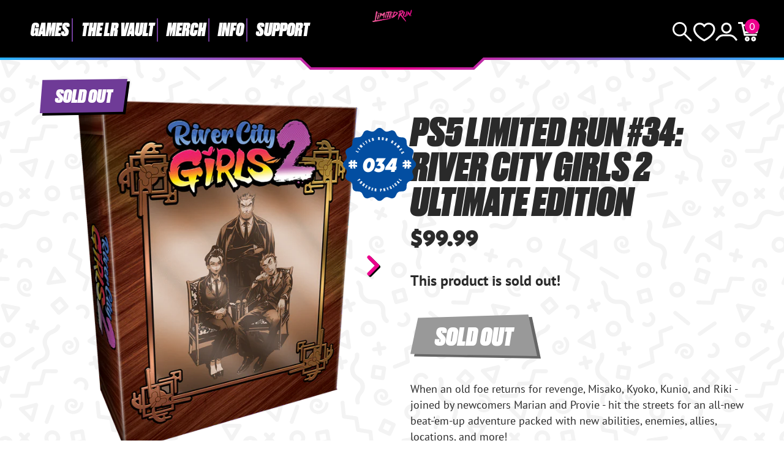

--- FILE ---
content_type: text/html; charset=utf-8
request_url: https://limitedrungames.com/es/collections/archive/products/ps5-limited-run-34-river-city-girls-2-ultimate-edition
body_size: 71461
content:
<!doctype html>
<html lang="es">
<head>
    <meta charset="utf-8">
    <meta http-equiv="X-UA-Compatible" content="IE=edge">
    <meta name="viewport" content="width=device-width,initial-scale=1">
    
        <meta name="description" content="There&#39;s trouble once again on the mean streets of River City, but this time the boys are in over their heads! In this all-new entry in the legendary beat-&#39;em-up series, hot-blooded heroes Kunio and Riki have been captured, leaving it to their hard-hitting girlfriends, Kyoko and Misako, to serve up some payback. As you punch and kick your way across town - either solo or with a friend in local co-op - you&#39;ll gain new skills, chow down on power-ups, wield an assortment of weapons, and unleash an arsenal of combos, throws, and special attacks that will leave the bad guys crying for mama - all in outrageous 16-bit style! The awesome action is punctuated by manga story panels, anime cutscenes, and an epic synth-pop soundtrack. It’s an old-school rumble for a new generation!">
    
    <link rel="canonical" href="https://limitedrungames.com/es/products/ps5-limited-run-34-river-city-girls-2-ultimate-edition">
    <link rel="preconnect" href="https://cdn.shopify.com" crossorigin>
    <link rel="preconnect" href="https://use.typekit.net" crossorigin>
    <link rel="preconnect" href="https://p.typekit.net" crossorigin>
    <link rel="preload" href="https://use.typekit.net/bay7aee.css" as="style">
    <link rel="stylesheet" href="https://use.typekit.net/bay7aee.css">
    
    
        <link rel="shortcut icon" href="//limitedrungames.com/cdn/shop/files/lrg-favicon.png?crop=center&height=32&v=1643405756&width=32" type="image/png">
    
    
    <title>
        PS5 Limited Run #34: River City Girls 2 Ultimate Edition
 &ndash; Limited Run Games</title>
    
    <script>window.performance && window.performance.mark && window.performance.mark('shopify.content_for_header.start');</script><meta id="shopify-digital-wallet" name="shopify-digital-wallet" content="/9127444/digital_wallets/dialog">
<meta name="shopify-checkout-api-token" content="35e14736c9405a57a6f8a4a3494be96d">
<meta id="in-context-paypal-metadata" data-shop-id="9127444" data-venmo-supported="true" data-environment="production" data-locale="es_ES" data-paypal-v4="true" data-currency="USD">
<link rel="alternate" hreflang="x-default" href="https://limitedrungames.com/products/ps5-limited-run-34-river-city-girls-2-ultimate-edition">
<link rel="alternate" hreflang="en-US" href="https://limitedrungames.com/products/ps5-limited-run-34-river-city-girls-2-ultimate-edition">
<link rel="alternate" hreflang="fr-US" href="https://limitedrungames.com/fr/products/ps5-limited-run-34-river-city-girls-2-ultimate-edition">
<link rel="alternate" hreflang="it-US" href="https://limitedrungames.com/it/products/ps5-limited-run-34-river-city-girls-2-ultimate-edition">
<link rel="alternate" hreflang="de-US" href="https://limitedrungames.com/de/products/ps5-limited-run-34-river-city-girls-2-ultimate-edition">
<link rel="alternate" hreflang="es-US" href="https://limitedrungames.com/es/products/ps5-limited-run-34-river-city-girls-2-ultimate-edition">
<link rel="alternate" type="application/json+oembed" href="https://limitedrungames.com/es/products/ps5-limited-run-34-river-city-girls-2-ultimate-edition.oembed">
<script async="async" src="/checkouts/internal/preloads.js?locale=es-US"></script>
<link rel="preconnect" href="https://shop.app" crossorigin="anonymous">
<script async="async" src="https://shop.app/checkouts/internal/preloads.js?locale=es-US&shop_id=9127444" crossorigin="anonymous"></script>
<script id="shopify-features" type="application/json">{"accessToken":"35e14736c9405a57a6f8a4a3494be96d","betas":["rich-media-storefront-analytics"],"domain":"limitedrungames.com","predictiveSearch":true,"shopId":9127444,"locale":"es"}</script>
<script>var Shopify = Shopify || {};
Shopify.shop = "limited-run-games.myshopify.com";
Shopify.locale = "es";
Shopify.currency = {"active":"USD","rate":"1.0"};
Shopify.country = "US";
Shopify.theme = {"name":"lrg-eu\/main","id":129135706165,"schema_name":"LRG 2024","schema_version":"1.0.0","theme_store_id":null,"role":"main"};
Shopify.theme.handle = "null";
Shopify.theme.style = {"id":null,"handle":null};
Shopify.cdnHost = "limitedrungames.com/cdn";
Shopify.routes = Shopify.routes || {};
Shopify.routes.root = "/es/";</script>
<script type="module">!function(o){(o.Shopify=o.Shopify||{}).modules=!0}(window);</script>
<script>!function(o){function n(){var o=[];function n(){o.push(Array.prototype.slice.apply(arguments))}return n.q=o,n}var t=o.Shopify=o.Shopify||{};t.loadFeatures=n(),t.autoloadFeatures=n()}(window);</script>
<script>
  window.ShopifyPay = window.ShopifyPay || {};
  window.ShopifyPay.apiHost = "shop.app\/pay";
  window.ShopifyPay.redirectState = null;
</script>
<script id="shop-js-analytics" type="application/json">{"pageType":"product"}</script>
<script defer="defer" async type="module" src="//limitedrungames.com/cdn/shopifycloud/shop-js/modules/v2/client.init-shop-cart-sync_2Gr3Q33f.es.esm.js"></script>
<script defer="defer" async type="module" src="//limitedrungames.com/cdn/shopifycloud/shop-js/modules/v2/chunk.common_noJfOIa7.esm.js"></script>
<script defer="defer" async type="module" src="//limitedrungames.com/cdn/shopifycloud/shop-js/modules/v2/chunk.modal_Deo2FJQo.esm.js"></script>
<script type="module">
  await import("//limitedrungames.com/cdn/shopifycloud/shop-js/modules/v2/client.init-shop-cart-sync_2Gr3Q33f.es.esm.js");
await import("//limitedrungames.com/cdn/shopifycloud/shop-js/modules/v2/chunk.common_noJfOIa7.esm.js");
await import("//limitedrungames.com/cdn/shopifycloud/shop-js/modules/v2/chunk.modal_Deo2FJQo.esm.js");

  window.Shopify.SignInWithShop?.initShopCartSync?.({"fedCMEnabled":true,"windoidEnabled":true});

</script>
<script>
  window.Shopify = window.Shopify || {};
  if (!window.Shopify.featureAssets) window.Shopify.featureAssets = {};
  window.Shopify.featureAssets['shop-js'] = {"shop-cart-sync":["modules/v2/client.shop-cart-sync_CLKquFP5.es.esm.js","modules/v2/chunk.common_noJfOIa7.esm.js","modules/v2/chunk.modal_Deo2FJQo.esm.js"],"init-fed-cm":["modules/v2/client.init-fed-cm_UIHl99eI.es.esm.js","modules/v2/chunk.common_noJfOIa7.esm.js","modules/v2/chunk.modal_Deo2FJQo.esm.js"],"shop-cash-offers":["modules/v2/client.shop-cash-offers_CmfU17z0.es.esm.js","modules/v2/chunk.common_noJfOIa7.esm.js","modules/v2/chunk.modal_Deo2FJQo.esm.js"],"shop-login-button":["modules/v2/client.shop-login-button_TNcmr2ON.es.esm.js","modules/v2/chunk.common_noJfOIa7.esm.js","modules/v2/chunk.modal_Deo2FJQo.esm.js"],"pay-button":["modules/v2/client.pay-button_Bev6HBFS.es.esm.js","modules/v2/chunk.common_noJfOIa7.esm.js","modules/v2/chunk.modal_Deo2FJQo.esm.js"],"shop-button":["modules/v2/client.shop-button_D1FAYBb2.es.esm.js","modules/v2/chunk.common_noJfOIa7.esm.js","modules/v2/chunk.modal_Deo2FJQo.esm.js"],"avatar":["modules/v2/client.avatar_BTnouDA3.es.esm.js"],"init-windoid":["modules/v2/client.init-windoid_DEZXpPDW.es.esm.js","modules/v2/chunk.common_noJfOIa7.esm.js","modules/v2/chunk.modal_Deo2FJQo.esm.js"],"init-shop-for-new-customer-accounts":["modules/v2/client.init-shop-for-new-customer-accounts_BplbpZyb.es.esm.js","modules/v2/client.shop-login-button_TNcmr2ON.es.esm.js","modules/v2/chunk.common_noJfOIa7.esm.js","modules/v2/chunk.modal_Deo2FJQo.esm.js"],"init-shop-email-lookup-coordinator":["modules/v2/client.init-shop-email-lookup-coordinator_HqkMc84a.es.esm.js","modules/v2/chunk.common_noJfOIa7.esm.js","modules/v2/chunk.modal_Deo2FJQo.esm.js"],"init-shop-cart-sync":["modules/v2/client.init-shop-cart-sync_2Gr3Q33f.es.esm.js","modules/v2/chunk.common_noJfOIa7.esm.js","modules/v2/chunk.modal_Deo2FJQo.esm.js"],"shop-toast-manager":["modules/v2/client.shop-toast-manager_SugAQS8a.es.esm.js","modules/v2/chunk.common_noJfOIa7.esm.js","modules/v2/chunk.modal_Deo2FJQo.esm.js"],"init-customer-accounts":["modules/v2/client.init-customer-accounts_fxIyJgvX.es.esm.js","modules/v2/client.shop-login-button_TNcmr2ON.es.esm.js","modules/v2/chunk.common_noJfOIa7.esm.js","modules/v2/chunk.modal_Deo2FJQo.esm.js"],"init-customer-accounts-sign-up":["modules/v2/client.init-customer-accounts-sign-up_DnItKKRk.es.esm.js","modules/v2/client.shop-login-button_TNcmr2ON.es.esm.js","modules/v2/chunk.common_noJfOIa7.esm.js","modules/v2/chunk.modal_Deo2FJQo.esm.js"],"shop-follow-button":["modules/v2/client.shop-follow-button_Bfwbpk3m.es.esm.js","modules/v2/chunk.common_noJfOIa7.esm.js","modules/v2/chunk.modal_Deo2FJQo.esm.js"],"checkout-modal":["modules/v2/client.checkout-modal_BA6xEtNy.es.esm.js","modules/v2/chunk.common_noJfOIa7.esm.js","modules/v2/chunk.modal_Deo2FJQo.esm.js"],"shop-login":["modules/v2/client.shop-login_D2RP8Rbe.es.esm.js","modules/v2/chunk.common_noJfOIa7.esm.js","modules/v2/chunk.modal_Deo2FJQo.esm.js"],"lead-capture":["modules/v2/client.lead-capture_Dq1M6aah.es.esm.js","modules/v2/chunk.common_noJfOIa7.esm.js","modules/v2/chunk.modal_Deo2FJQo.esm.js"],"payment-terms":["modules/v2/client.payment-terms_DYWUeaxY.es.esm.js","modules/v2/chunk.common_noJfOIa7.esm.js","modules/v2/chunk.modal_Deo2FJQo.esm.js"]};
</script>
<script>(function() {
  var isLoaded = false;
  function asyncLoad() {
    if (isLoaded) return;
    isLoaded = true;
    var urls = ["https:\/\/www.orderlogicapp.com\/embedded_js\/production_base.js?1589920804\u0026shop=limited-run-games.myshopify.com","https:\/\/inffuse.eventscalendar.co\/plugins\/shopify\/loader.js?app=calendar\u0026shop=limited-run-games.myshopify.com\u0026shop=limited-run-games.myshopify.com","https:\/\/d1hcrjcdtouu7e.cloudfront.net\/js\/gdpr_cookie_consent.min.js?shop=limited-run-games.myshopify.com","https:\/\/cdn.hextom.com\/js\/eventpromotionbar.js?shop=limited-run-games.myshopify.com","https:\/\/cdn.hextom.com\/js\/ultimatesalesboost.js?shop=limited-run-games.myshopify.com","https:\/\/cdn.hextom.com\/js\/quickannouncementbar.js?shop=limited-run-games.myshopify.com"];
    for (var i = 0; i < urls.length; i++) {
      var s = document.createElement('script');
      s.type = 'text/javascript';
      s.async = true;
      s.src = urls[i];
      var x = document.getElementsByTagName('script')[0];
      x.parentNode.insertBefore(s, x);
    }
  };
  if(window.attachEvent) {
    window.attachEvent('onload', asyncLoad);
  } else {
    window.addEventListener('load', asyncLoad, false);
  }
})();</script>
<script id="__st">var __st={"a":9127444,"offset":-18000,"reqid":"9d53f6ea-216e-49a1-998f-84e826a85019-1769417951","pageurl":"limitedrungames.com\/es\/collections\/archive\/products\/ps5-limited-run-34-river-city-girls-2-ultimate-edition","u":"ae3342234ecc","p":"product","rtyp":"product","rid":7031324475445};</script>
<script>window.ShopifyPaypalV4VisibilityTracking = true;</script>
<script id="captcha-bootstrap">!function(){'use strict';const t='contact',e='account',n='new_comment',o=[[t,t],['blogs',n],['comments',n],[t,'customer']],c=[[e,'customer_login'],[e,'guest_login'],[e,'recover_customer_password'],[e,'create_customer']],r=t=>t.map((([t,e])=>`form[action*='/${t}']:not([data-nocaptcha='true']) input[name='form_type'][value='${e}']`)).join(','),a=t=>()=>t?[...document.querySelectorAll(t)].map((t=>t.form)):[];function s(){const t=[...o],e=r(t);return a(e)}const i='password',u='form_key',d=['recaptcha-v3-token','g-recaptcha-response','h-captcha-response',i],f=()=>{try{return window.sessionStorage}catch{return}},m='__shopify_v',_=t=>t.elements[u];function p(t,e,n=!1){try{const o=window.sessionStorage,c=JSON.parse(o.getItem(e)),{data:r}=function(t){const{data:e,action:n}=t;return t[m]||n?{data:e,action:n}:{data:t,action:n}}(c);for(const[e,n]of Object.entries(r))t.elements[e]&&(t.elements[e].value=n);n&&o.removeItem(e)}catch(o){console.error('form repopulation failed',{error:o})}}const l='form_type',E='cptcha';function T(t){t.dataset[E]=!0}const w=window,h=w.document,L='Shopify',v='ce_forms',y='captcha';let A=!1;((t,e)=>{const n=(g='f06e6c50-85a8-45c8-87d0-21a2b65856fe',I='https://cdn.shopify.com/shopifycloud/storefront-forms-hcaptcha/ce_storefront_forms_captcha_hcaptcha.v1.5.2.iife.js',D={infoText:'Protegido por hCaptcha',privacyText:'Privacidad',termsText:'Términos'},(t,e,n)=>{const o=w[L][v],c=o.bindForm;if(c)return c(t,g,e,D).then(n);var r;o.q.push([[t,g,e,D],n]),r=I,A||(h.body.append(Object.assign(h.createElement('script'),{id:'captcha-provider',async:!0,src:r})),A=!0)});var g,I,D;w[L]=w[L]||{},w[L][v]=w[L][v]||{},w[L][v].q=[],w[L][y]=w[L][y]||{},w[L][y].protect=function(t,e){n(t,void 0,e),T(t)},Object.freeze(w[L][y]),function(t,e,n,w,h,L){const[v,y,A,g]=function(t,e,n){const i=e?o:[],u=t?c:[],d=[...i,...u],f=r(d),m=r(i),_=r(d.filter((([t,e])=>n.includes(e))));return[a(f),a(m),a(_),s()]}(w,h,L),I=t=>{const e=t.target;return e instanceof HTMLFormElement?e:e&&e.form},D=t=>v().includes(t);t.addEventListener('submit',(t=>{const e=I(t);if(!e)return;const n=D(e)&&!e.dataset.hcaptchaBound&&!e.dataset.recaptchaBound,o=_(e),c=g().includes(e)&&(!o||!o.value);(n||c)&&t.preventDefault(),c&&!n&&(function(t){try{if(!f())return;!function(t){const e=f();if(!e)return;const n=_(t);if(!n)return;const o=n.value;o&&e.removeItem(o)}(t);const e=Array.from(Array(32),(()=>Math.random().toString(36)[2])).join('');!function(t,e){_(t)||t.append(Object.assign(document.createElement('input'),{type:'hidden',name:u})),t.elements[u].value=e}(t,e),function(t,e){const n=f();if(!n)return;const o=[...t.querySelectorAll(`input[type='${i}']`)].map((({name:t})=>t)),c=[...d,...o],r={};for(const[a,s]of new FormData(t).entries())c.includes(a)||(r[a]=s);n.setItem(e,JSON.stringify({[m]:1,action:t.action,data:r}))}(t,e)}catch(e){console.error('failed to persist form',e)}}(e),e.submit())}));const S=(t,e)=>{t&&!t.dataset[E]&&(n(t,e.some((e=>e===t))),T(t))};for(const o of['focusin','change'])t.addEventListener(o,(t=>{const e=I(t);D(e)&&S(e,y())}));const B=e.get('form_key'),M=e.get(l),P=B&&M;t.addEventListener('DOMContentLoaded',(()=>{const t=y();if(P)for(const e of t)e.elements[l].value===M&&p(e,B);[...new Set([...A(),...v().filter((t=>'true'===t.dataset.shopifyCaptcha))])].forEach((e=>S(e,t)))}))}(h,new URLSearchParams(w.location.search),n,t,e,['guest_login'])})(!0,!0)}();</script>
<script integrity="sha256-4kQ18oKyAcykRKYeNunJcIwy7WH5gtpwJnB7kiuLZ1E=" data-source-attribution="shopify.loadfeatures" defer="defer" src="//limitedrungames.com/cdn/shopifycloud/storefront/assets/storefront/load_feature-a0a9edcb.js" crossorigin="anonymous"></script>
<script crossorigin="anonymous" defer="defer" src="//limitedrungames.com/cdn/shopifycloud/storefront/assets/shopify_pay/storefront-65b4c6d7.js?v=20250812"></script>
<script data-source-attribution="shopify.dynamic_checkout.dynamic.init">var Shopify=Shopify||{};Shopify.PaymentButton=Shopify.PaymentButton||{isStorefrontPortableWallets:!0,init:function(){window.Shopify.PaymentButton.init=function(){};var t=document.createElement("script");t.src="https://limitedrungames.com/cdn/shopifycloud/portable-wallets/latest/portable-wallets.es.js",t.type="module",document.head.appendChild(t)}};
</script>
<script data-source-attribution="shopify.dynamic_checkout.buyer_consent">
  function portableWalletsHideBuyerConsent(e){var t=document.getElementById("shopify-buyer-consent"),n=document.getElementById("shopify-subscription-policy-button");t&&n&&(t.classList.add("hidden"),t.setAttribute("aria-hidden","true"),n.removeEventListener("click",e))}function portableWalletsShowBuyerConsent(e){var t=document.getElementById("shopify-buyer-consent"),n=document.getElementById("shopify-subscription-policy-button");t&&n&&(t.classList.remove("hidden"),t.removeAttribute("aria-hidden"),n.addEventListener("click",e))}window.Shopify?.PaymentButton&&(window.Shopify.PaymentButton.hideBuyerConsent=portableWalletsHideBuyerConsent,window.Shopify.PaymentButton.showBuyerConsent=portableWalletsShowBuyerConsent);
</script>
<script data-source-attribution="shopify.dynamic_checkout.cart.bootstrap">document.addEventListener("DOMContentLoaded",(function(){function t(){return document.querySelector("shopify-accelerated-checkout-cart, shopify-accelerated-checkout")}if(t())Shopify.PaymentButton.init();else{new MutationObserver((function(e,n){t()&&(Shopify.PaymentButton.init(),n.disconnect())})).observe(document.body,{childList:!0,subtree:!0})}}));
</script>
<link id="shopify-accelerated-checkout-styles" rel="stylesheet" media="screen" href="https://limitedrungames.com/cdn/shopifycloud/portable-wallets/latest/accelerated-checkout-backwards-compat.css" crossorigin="anonymous">
<style id="shopify-accelerated-checkout-cart">
        #shopify-buyer-consent {
  margin-top: 1em;
  display: inline-block;
  width: 100%;
}

#shopify-buyer-consent.hidden {
  display: none;
}

#shopify-subscription-policy-button {
  background: none;
  border: none;
  padding: 0;
  text-decoration: underline;
  font-size: inherit;
  cursor: pointer;
}

#shopify-subscription-policy-button::before {
  box-shadow: none;
}

      </style>
<script id="sections-script" data-sections="product-recommendations" defer="defer" src="//limitedrungames.com/cdn/shop/t/72/compiled_assets/scripts.js?v=39785"></script>
<script>window.performance && window.performance.mark && window.performance.mark('shopify.content_for_header.end');</script>

    <link href="//limitedrungames.com/cdn/shop/t/72/assets/swiper-bundle.min.css?v=85123870407019881701725887701" rel="stylesheet" type="text/css" media="all" />
    <link href="//limitedrungames.com/cdn/shop/t/72/assets/style.css?v=32107084876726343481756484717" rel="stylesheet" type="text/css" media="all" />
    <link href="//limitedrungames.com/cdn/shop/t/72/assets/product-card.css?v=49124700060283576331739815534" rel="stylesheet" type="text/css" media="all" />

    
        <link href="//limitedrungames.com/cdn/shop/t/72/assets/purple-dot.css?v=111603181540343972631726383824" rel="stylesheet" type="text/css" media="all" />
        








<style>
  .main-content iframe.purple-dot-frame {
    position: initial;
  }
</style>

<script>
  window.PurpleDotConfig = {
    shopifyHost: "limitedrungames.com",
    shopifyCart: {"note":null,"attributes":{},"original_total_price":0,"total_price":0,"total_discount":0,"total_weight":0.0,"item_count":0,"items":[],"requires_shipping":false,"currency":"USD","items_subtotal_price":0,"cart_level_discount_applications":[],"checkout_charge_amount":0},
    prefillEmail: '',
    prefillShippingAddress: null,
    shopifyCartString: "{\"note\":null,\"attributes\":{},\"original_total_price\":0,\"total_price\":0,\"total_discount\":0,\"total_weight\":0.0,\"item_count\":0,\"items\":[],\"requires_shipping\":false,\"currency\":\"USD\",\"items_subtotal_price\":0,\"cart_level_discount_applications\":[],\"checkout_charge_amount\":0}",
    shopifyCartSignature: "a9b7b1f4b478c4c6d9317587c7143f0685289291115bebba13892f5283cb27b5",
    shopCurrency: "USD",
    pdp: {
      hide: ['.pd-preorder-window-target', '#pd-preorder-window'],
      productPageSelector: '.product-page',
      dispatchDateTargetSelector: '.pd-dispatch-date-target',
      preorderWindowTargetSelector: '.pd-preorder-window-target',
      styles: {
        preorder: [
          {
            selector: '.pd-dispatch-date-target, .pd-preorder-window-target',
            style: 'margin-top:-50px; margin-bottom:50px;'
          }
        ]
      }
    },
    translations: {
      'en': {
        preorderCTA: 'Add to Cart',
      }
    },
    apiCredentials: {
      timestamp: "1769417951",
      email: "",
      hmacToken: "f99afe69288fba3a5bcaac2ac3cb10f348e1056a403950c9279580987b14ad4f"
    }
  };
</script>


  <script src="https://www.purpledotprice.com/api/v1/init.js?apiKey=b633f815-5463-4b9a-ae4f-8284bb57e917"></script>





    

    
    
    
    

    
    
    

    <script defer>

  /**
   * IMPORTANT!
   * Do not edit this file. Any changes made could be overwritten by at
   * any time. If you need assistance, please reach out to us at support@gist-apps.com.
   */

  if (typeof(GIST) == 'undefined') {
    window.GIST = GIST = {};
  }
  if (typeof(GIST.f) == 'undefined') {
    GIST.f = {};
  }


</script>


<script type="text/javascript" src="https://cdn.giftcardpro.app/build/storefront/storefront.js" defer></script>
<link rel="stylesheet" type="text/css" href="https://cdn.giftcardpro.app/build/storefront/storefront.css">


  	

<!-- BEGIN app block: shopify://apps/orderlogic-min-max-limits/blocks/orderlogic/02463cc1-4876-4a68-8865-248003957801 --><script>
  DEBUG_KEY = "__olDebug";
  var ol_cachebuster = "202502190343";

  if (typeof olCreateStorage == 'undefined') {
    var olCreateStorage = function (name, value) {
      localStorage.setItem(name, JSON.stringify(value));
    };
  }

  if (typeof olReadStorage == 'undefined') {
    var olReadStorage = function (name) {
      return JSON.parse(localStorage.getItem(name));
    };
  }

  if (typeof ol_hostname == 'undefined') {
    var ol_hostname = 'www.orderlogicapp.com';
    var ol_debug = olReadStorage(DEBUG_KEY);
    if (window.location.search.replace("?", "").substring(0, 7) == 'olDebug') {
      ol_debug = window.location.search.replace("?olDebug=", "");
      if (ol_debug == 'false') ol_debug = false;
      olCreateStorage(DEBUG_KEY, ol_debug);
    }
  }

  if (( typeof ol_cachebuster != 'undefined') || (ol_debug)) {
    if (typeof ol_script == 'undefined') {
      var ol_script = document.createElement('script');
      ol_script.type = 'text/javascript';
      ol_script.async = true;
      ol_script.src = "https://" + (ol_debug ? 'dev.orderlogicapp.com' : ol_hostname) + "/embedded_js/store.js?" + ol_cachebuster;
      document.head.appendChild(ol_script);
    }
  }

  

  olProductData = { 
  }

  
  olProductDataDcb = {
    productId: 7031324475445,
    handle: "ps5-limited-run-34-river-city-girls-2-ultimate-edition",
    tags: [
      
      "Action",
      
      "Adventure",
      
      "Arcade",
      
      "Archive",
      
      "Blowout Sale 2024",
      
      "bo2024",
      
      "Co-op",
      
      "Collector&#39;s Edition",
      
      "Fighting",
      
      "Games",
      
      "LRV Drop 2",
      
      "Multiplayer",
      
      "Numbered",
      
      "PlayStation",
      
      "PS5",
      
      "Shipping Complete",
      
      "The LR Vault",
      
      "WayForward",
      
    ]
  }
  
</script>


<!-- END app block --><link href="https://cdn.shopify.com/extensions/019bc7fe-f021-737a-baf3-fa2f98b7bf5f/in-cart-upsell-840/assets/index.css" rel="stylesheet" type="text/css" media="all">
<script src="https://cdn.shopify.com/extensions/019b8d54-2388-79d8-becc-d32a3afe2c7a/omnisend-50/assets/omnisend-in-shop.js" type="text/javascript" defer="defer"></script>
<meta property="og:image" content="https://cdn.shopify.com/s/files/1/0912/7444/products/river-city-girls-2-ultimste-edition-lrg.png?v=1662436522" />
<meta property="og:image:secure_url" content="https://cdn.shopify.com/s/files/1/0912/7444/products/river-city-girls-2-ultimste-edition-lrg.png?v=1662436522" />
<meta property="og:image:width" content="1306" />
<meta property="og:image:height" content="1450" />
<link href="https://monorail-edge.shopifysvc.com" rel="dns-prefetch">
<script>(function(){if ("sendBeacon" in navigator && "performance" in window) {try {var session_token_from_headers = performance.getEntriesByType('navigation')[0].serverTiming.find(x => x.name == '_s').description;} catch {var session_token_from_headers = undefined;}var session_cookie_matches = document.cookie.match(/_shopify_s=([^;]*)/);var session_token_from_cookie = session_cookie_matches && session_cookie_matches.length === 2 ? session_cookie_matches[1] : "";var session_token = session_token_from_headers || session_token_from_cookie || "";function handle_abandonment_event(e) {var entries = performance.getEntries().filter(function(entry) {return /monorail-edge.shopifysvc.com/.test(entry.name);});if (!window.abandonment_tracked && entries.length === 0) {window.abandonment_tracked = true;var currentMs = Date.now();var navigation_start = performance.timing.navigationStart;var payload = {shop_id: 9127444,url: window.location.href,navigation_start,duration: currentMs - navigation_start,session_token,page_type: "product"};window.navigator.sendBeacon("https://monorail-edge.shopifysvc.com/v1/produce", JSON.stringify({schema_id: "online_store_buyer_site_abandonment/1.1",payload: payload,metadata: {event_created_at_ms: currentMs,event_sent_at_ms: currentMs}}));}}window.addEventListener('pagehide', handle_abandonment_event);}}());</script>
<script id="web-pixels-manager-setup">(function e(e,d,r,n,o){if(void 0===o&&(o={}),!Boolean(null===(a=null===(i=window.Shopify)||void 0===i?void 0:i.analytics)||void 0===a?void 0:a.replayQueue)){var i,a;window.Shopify=window.Shopify||{};var t=window.Shopify;t.analytics=t.analytics||{};var s=t.analytics;s.replayQueue=[],s.publish=function(e,d,r){return s.replayQueue.push([e,d,r]),!0};try{self.performance.mark("wpm:start")}catch(e){}var l=function(){var e={modern:/Edge?\/(1{2}[4-9]|1[2-9]\d|[2-9]\d{2}|\d{4,})\.\d+(\.\d+|)|Firefox\/(1{2}[4-9]|1[2-9]\d|[2-9]\d{2}|\d{4,})\.\d+(\.\d+|)|Chrom(ium|e)\/(9{2}|\d{3,})\.\d+(\.\d+|)|(Maci|X1{2}).+ Version\/(15\.\d+|(1[6-9]|[2-9]\d|\d{3,})\.\d+)([,.]\d+|)( \(\w+\)|)( Mobile\/\w+|) Safari\/|Chrome.+OPR\/(9{2}|\d{3,})\.\d+\.\d+|(CPU[ +]OS|iPhone[ +]OS|CPU[ +]iPhone|CPU IPhone OS|CPU iPad OS)[ +]+(15[._]\d+|(1[6-9]|[2-9]\d|\d{3,})[._]\d+)([._]\d+|)|Android:?[ /-](13[3-9]|1[4-9]\d|[2-9]\d{2}|\d{4,})(\.\d+|)(\.\d+|)|Android.+Firefox\/(13[5-9]|1[4-9]\d|[2-9]\d{2}|\d{4,})\.\d+(\.\d+|)|Android.+Chrom(ium|e)\/(13[3-9]|1[4-9]\d|[2-9]\d{2}|\d{4,})\.\d+(\.\d+|)|SamsungBrowser\/([2-9]\d|\d{3,})\.\d+/,legacy:/Edge?\/(1[6-9]|[2-9]\d|\d{3,})\.\d+(\.\d+|)|Firefox\/(5[4-9]|[6-9]\d|\d{3,})\.\d+(\.\d+|)|Chrom(ium|e)\/(5[1-9]|[6-9]\d|\d{3,})\.\d+(\.\d+|)([\d.]+$|.*Safari\/(?![\d.]+ Edge\/[\d.]+$))|(Maci|X1{2}).+ Version\/(10\.\d+|(1[1-9]|[2-9]\d|\d{3,})\.\d+)([,.]\d+|)( \(\w+\)|)( Mobile\/\w+|) Safari\/|Chrome.+OPR\/(3[89]|[4-9]\d|\d{3,})\.\d+\.\d+|(CPU[ +]OS|iPhone[ +]OS|CPU[ +]iPhone|CPU IPhone OS|CPU iPad OS)[ +]+(10[._]\d+|(1[1-9]|[2-9]\d|\d{3,})[._]\d+)([._]\d+|)|Android:?[ /-](13[3-9]|1[4-9]\d|[2-9]\d{2}|\d{4,})(\.\d+|)(\.\d+|)|Mobile Safari.+OPR\/([89]\d|\d{3,})\.\d+\.\d+|Android.+Firefox\/(13[5-9]|1[4-9]\d|[2-9]\d{2}|\d{4,})\.\d+(\.\d+|)|Android.+Chrom(ium|e)\/(13[3-9]|1[4-9]\d|[2-9]\d{2}|\d{4,})\.\d+(\.\d+|)|Android.+(UC? ?Browser|UCWEB|U3)[ /]?(15\.([5-9]|\d{2,})|(1[6-9]|[2-9]\d|\d{3,})\.\d+)\.\d+|SamsungBrowser\/(5\.\d+|([6-9]|\d{2,})\.\d+)|Android.+MQ{2}Browser\/(14(\.(9|\d{2,})|)|(1[5-9]|[2-9]\d|\d{3,})(\.\d+|))(\.\d+|)|K[Aa][Ii]OS\/(3\.\d+|([4-9]|\d{2,})\.\d+)(\.\d+|)/},d=e.modern,r=e.legacy,n=navigator.userAgent;return n.match(d)?"modern":n.match(r)?"legacy":"unknown"}(),u="modern"===l?"modern":"legacy",c=(null!=n?n:{modern:"",legacy:""})[u],f=function(e){return[e.baseUrl,"/wpm","/b",e.hashVersion,"modern"===e.buildTarget?"m":"l",".js"].join("")}({baseUrl:d,hashVersion:r,buildTarget:u}),m=function(e){var d=e.version,r=e.bundleTarget,n=e.surface,o=e.pageUrl,i=e.monorailEndpoint;return{emit:function(e){var a=e.status,t=e.errorMsg,s=(new Date).getTime(),l=JSON.stringify({metadata:{event_sent_at_ms:s},events:[{schema_id:"web_pixels_manager_load/3.1",payload:{version:d,bundle_target:r,page_url:o,status:a,surface:n,error_msg:t},metadata:{event_created_at_ms:s}}]});if(!i)return console&&console.warn&&console.warn("[Web Pixels Manager] No Monorail endpoint provided, skipping logging."),!1;try{return self.navigator.sendBeacon.bind(self.navigator)(i,l)}catch(e){}var u=new XMLHttpRequest;try{return u.open("POST",i,!0),u.setRequestHeader("Content-Type","text/plain"),u.send(l),!0}catch(e){return console&&console.warn&&console.warn("[Web Pixels Manager] Got an unhandled error while logging to Monorail."),!1}}}}({version:r,bundleTarget:l,surface:e.surface,pageUrl:self.location.href,monorailEndpoint:e.monorailEndpoint});try{o.browserTarget=l,function(e){var d=e.src,r=e.async,n=void 0===r||r,o=e.onload,i=e.onerror,a=e.sri,t=e.scriptDataAttributes,s=void 0===t?{}:t,l=document.createElement("script"),u=document.querySelector("head"),c=document.querySelector("body");if(l.async=n,l.src=d,a&&(l.integrity=a,l.crossOrigin="anonymous"),s)for(var f in s)if(Object.prototype.hasOwnProperty.call(s,f))try{l.dataset[f]=s[f]}catch(e){}if(o&&l.addEventListener("load",o),i&&l.addEventListener("error",i),u)u.appendChild(l);else{if(!c)throw new Error("Did not find a head or body element to append the script");c.appendChild(l)}}({src:f,async:!0,onload:function(){if(!function(){var e,d;return Boolean(null===(d=null===(e=window.Shopify)||void 0===e?void 0:e.analytics)||void 0===d?void 0:d.initialized)}()){var d=window.webPixelsManager.init(e)||void 0;if(d){var r=window.Shopify.analytics;r.replayQueue.forEach((function(e){var r=e[0],n=e[1],o=e[2];d.publishCustomEvent(r,n,o)})),r.replayQueue=[],r.publish=d.publishCustomEvent,r.visitor=d.visitor,r.initialized=!0}}},onerror:function(){return m.emit({status:"failed",errorMsg:"".concat(f," has failed to load")})},sri:function(e){var d=/^sha384-[A-Za-z0-9+/=]+$/;return"string"==typeof e&&d.test(e)}(c)?c:"",scriptDataAttributes:o}),m.emit({status:"loading"})}catch(e){m.emit({status:"failed",errorMsg:(null==e?void 0:e.message)||"Unknown error"})}}})({shopId: 9127444,storefrontBaseUrl: "https://limitedrungames.com",extensionsBaseUrl: "https://extensions.shopifycdn.com/cdn/shopifycloud/web-pixels-manager",monorailEndpoint: "https://monorail-edge.shopifysvc.com/unstable/produce_batch",surface: "storefront-renderer",enabledBetaFlags: ["2dca8a86"],webPixelsConfigList: [{"id":"1354301493","configuration":"{\"storeIdentity\":\"limited-run-games.myshopify.com\",\"baseURL\":\"https:\\\/\\\/api.printful.com\\\/shopify-pixels\"}","eventPayloadVersion":"v1","runtimeContext":"STRICT","scriptVersion":"74f275712857ab41bea9d998dcb2f9da","type":"APP","apiClientId":156624,"privacyPurposes":["ANALYTICS","MARKETING","SALE_OF_DATA"],"dataSharingAdjustments":{"protectedCustomerApprovalScopes":["read_customer_address","read_customer_email","read_customer_name","read_customer_personal_data","read_customer_phone"]}},{"id":"1340473397","configuration":"{\"eventPixelIdAddToCart\":\"tw-o2tto-qo9xx\",\"eventPixelIdSiteVisit\":\"tw-o2tto-qo9xw\",\"eventPixelIdPurchase\":\"tw-o2tto-qo9xv\",\"eventPixelIdAddedPaymentInfo\":\"tw-o2tto-qo9xt\",\"eventPixelIdCheckoutInitiated\":\"tw-o2tto-qo9xu\",\"eventPixelIdContentView\":\"tw-o2tto-qo9xz\",\"eventPixelIdSearch\":\"tw-o2tto-qo9xy\",\"basePixelId\":\"o2tto\",\"adsAccountId\":\"18ce549b4uj\",\"isDisconnected\":\"0\"}","eventPayloadVersion":"v1","runtimeContext":"STRICT","scriptVersion":"28c5dacefa9312c3f7ebd444dc3c1418","type":"APP","apiClientId":6455335,"privacyPurposes":["ANALYTICS","MARKETING","SALE_OF_DATA"],"dataSharingAdjustments":{"protectedCustomerApprovalScopes":["read_customer_address","read_customer_personal_data"]}},{"id":"1307672629","configuration":"{\"swymApiEndpoint\":\"https:\/\/swymstore-v3premium-01.swymrelay.com\",\"swymTier\":\"v3premium-01\"}","eventPayloadVersion":"v1","runtimeContext":"STRICT","scriptVersion":"5b6f6917e306bc7f24523662663331c0","type":"APP","apiClientId":1350849,"privacyPurposes":["ANALYTICS","MARKETING","PREFERENCES"],"dataSharingAdjustments":{"protectedCustomerApprovalScopes":["read_customer_email","read_customer_name","read_customer_personal_data","read_customer_phone"]}},{"id":"114819125","configuration":"{\"apiURL\":\"https:\/\/api.omnisend.com\",\"appURL\":\"https:\/\/app.omnisend.com\",\"brandID\":\"6470fa6b56f39aec74fa461e\",\"trackingURL\":\"https:\/\/wt.omnisendlink.com\"}","eventPayloadVersion":"v1","runtimeContext":"STRICT","scriptVersion":"aa9feb15e63a302383aa48b053211bbb","type":"APP","apiClientId":186001,"privacyPurposes":["ANALYTICS","MARKETING","SALE_OF_DATA"],"dataSharingAdjustments":{"protectedCustomerApprovalScopes":["read_customer_address","read_customer_email","read_customer_name","read_customer_personal_data","read_customer_phone"]}},{"id":"12910645","configuration":"{\"myshopifyDomain\":\"limited-run-games.myshopify.com\"}","eventPayloadVersion":"v1","runtimeContext":"STRICT","scriptVersion":"23b97d18e2aa74363140dc29c9284e87","type":"APP","apiClientId":2775569,"privacyPurposes":["ANALYTICS","MARKETING","SALE_OF_DATA"],"dataSharingAdjustments":{"protectedCustomerApprovalScopes":["read_customer_address","read_customer_email","read_customer_name","read_customer_phone","read_customer_personal_data"]}},{"id":"shopify-app-pixel","configuration":"{}","eventPayloadVersion":"v1","runtimeContext":"STRICT","scriptVersion":"0450","apiClientId":"shopify-pixel","type":"APP","privacyPurposes":["ANALYTICS","MARKETING"]},{"id":"shopify-custom-pixel","eventPayloadVersion":"v1","runtimeContext":"LAX","scriptVersion":"0450","apiClientId":"shopify-pixel","type":"CUSTOM","privacyPurposes":["ANALYTICS","MARKETING"]}],isMerchantRequest: false,initData: {"shop":{"name":"Limited Run Games","paymentSettings":{"currencyCode":"USD"},"myshopifyDomain":"limited-run-games.myshopify.com","countryCode":"US","storefrontUrl":"https:\/\/limitedrungames.com\/es"},"customer":null,"cart":null,"checkout":null,"productVariants":[{"price":{"amount":99.99,"currencyCode":"USD"},"product":{"title":"PS5 Limited Run #34: River City Girls 2 Ultimate Edition","vendor":"Limited Run Games","id":"7031324475445","untranslatedTitle":"PS5 Limited Run #34: River City Girls 2 Ultimate Edition","url":"\/es\/products\/ps5-limited-run-34-river-city-girls-2-ultimate-edition","type":"Games"},"id":"41647077556277","image":{"src":"\/\/limitedrungames.com\/cdn\/shop\/products\/river-city-girls-2-ultimste-edition-lrg.png?v=1662436522"},"sku":"LR5034UE","title":"Default Title","untranslatedTitle":"Default Title"}],"purchasingCompany":null},},"https://limitedrungames.com/cdn","fcfee988w5aeb613cpc8e4bc33m6693e112",{"modern":"","legacy":""},{"shopId":"9127444","storefrontBaseUrl":"https:\/\/limitedrungames.com","extensionBaseUrl":"https:\/\/extensions.shopifycdn.com\/cdn\/shopifycloud\/web-pixels-manager","surface":"storefront-renderer","enabledBetaFlags":"[\"2dca8a86\"]","isMerchantRequest":"false","hashVersion":"fcfee988w5aeb613cpc8e4bc33m6693e112","publish":"custom","events":"[[\"page_viewed\",{}],[\"product_viewed\",{\"productVariant\":{\"price\":{\"amount\":99.99,\"currencyCode\":\"USD\"},\"product\":{\"title\":\"PS5 Limited Run #34: River City Girls 2 Ultimate Edition\",\"vendor\":\"Limited Run Games\",\"id\":\"7031324475445\",\"untranslatedTitle\":\"PS5 Limited Run #34: River City Girls 2 Ultimate Edition\",\"url\":\"\/es\/products\/ps5-limited-run-34-river-city-girls-2-ultimate-edition\",\"type\":\"Games\"},\"id\":\"41647077556277\",\"image\":{\"src\":\"\/\/limitedrungames.com\/cdn\/shop\/products\/river-city-girls-2-ultimste-edition-lrg.png?v=1662436522\"},\"sku\":\"LR5034UE\",\"title\":\"Default Title\",\"untranslatedTitle\":\"Default Title\"}}]]"});</script><script>
  window.ShopifyAnalytics = window.ShopifyAnalytics || {};
  window.ShopifyAnalytics.meta = window.ShopifyAnalytics.meta || {};
  window.ShopifyAnalytics.meta.currency = 'USD';
  var meta = {"product":{"id":7031324475445,"gid":"gid:\/\/shopify\/Product\/7031324475445","vendor":"Limited Run Games","type":"Games","handle":"ps5-limited-run-34-river-city-girls-2-ultimate-edition","variants":[{"id":41647077556277,"price":9999,"name":"PS5 Limited Run #34: River City Girls 2 Ultimate Edition","public_title":null,"sku":"LR5034UE"}],"remote":false},"page":{"pageType":"product","resourceType":"product","resourceId":7031324475445,"requestId":"9d53f6ea-216e-49a1-998f-84e826a85019-1769417951"}};
  for (var attr in meta) {
    window.ShopifyAnalytics.meta[attr] = meta[attr];
  }
</script>
<script class="analytics">
  (function () {
    var customDocumentWrite = function(content) {
      var jquery = null;

      if (window.jQuery) {
        jquery = window.jQuery;
      } else if (window.Checkout && window.Checkout.$) {
        jquery = window.Checkout.$;
      }

      if (jquery) {
        jquery('body').append(content);
      }
    };

    var hasLoggedConversion = function(token) {
      if (token) {
        return document.cookie.indexOf('loggedConversion=' + token) !== -1;
      }
      return false;
    }

    var setCookieIfConversion = function(token) {
      if (token) {
        var twoMonthsFromNow = new Date(Date.now());
        twoMonthsFromNow.setMonth(twoMonthsFromNow.getMonth() + 2);

        document.cookie = 'loggedConversion=' + token + '; expires=' + twoMonthsFromNow;
      }
    }

    var trekkie = window.ShopifyAnalytics.lib = window.trekkie = window.trekkie || [];
    if (trekkie.integrations) {
      return;
    }
    trekkie.methods = [
      'identify',
      'page',
      'ready',
      'track',
      'trackForm',
      'trackLink'
    ];
    trekkie.factory = function(method) {
      return function() {
        var args = Array.prototype.slice.call(arguments);
        args.unshift(method);
        trekkie.push(args);
        return trekkie;
      };
    };
    for (var i = 0; i < trekkie.methods.length; i++) {
      var key = trekkie.methods[i];
      trekkie[key] = trekkie.factory(key);
    }
    trekkie.load = function(config) {
      trekkie.config = config || {};
      trekkie.config.initialDocumentCookie = document.cookie;
      var first = document.getElementsByTagName('script')[0];
      var script = document.createElement('script');
      script.type = 'text/javascript';
      script.onerror = function(e) {
        var scriptFallback = document.createElement('script');
        scriptFallback.type = 'text/javascript';
        scriptFallback.onerror = function(error) {
                var Monorail = {
      produce: function produce(monorailDomain, schemaId, payload) {
        var currentMs = new Date().getTime();
        var event = {
          schema_id: schemaId,
          payload: payload,
          metadata: {
            event_created_at_ms: currentMs,
            event_sent_at_ms: currentMs
          }
        };
        return Monorail.sendRequest("https://" + monorailDomain + "/v1/produce", JSON.stringify(event));
      },
      sendRequest: function sendRequest(endpointUrl, payload) {
        // Try the sendBeacon API
        if (window && window.navigator && typeof window.navigator.sendBeacon === 'function' && typeof window.Blob === 'function' && !Monorail.isIos12()) {
          var blobData = new window.Blob([payload], {
            type: 'text/plain'
          });

          if (window.navigator.sendBeacon(endpointUrl, blobData)) {
            return true;
          } // sendBeacon was not successful

        } // XHR beacon

        var xhr = new XMLHttpRequest();

        try {
          xhr.open('POST', endpointUrl);
          xhr.setRequestHeader('Content-Type', 'text/plain');
          xhr.send(payload);
        } catch (e) {
          console.log(e);
        }

        return false;
      },
      isIos12: function isIos12() {
        return window.navigator.userAgent.lastIndexOf('iPhone; CPU iPhone OS 12_') !== -1 || window.navigator.userAgent.lastIndexOf('iPad; CPU OS 12_') !== -1;
      }
    };
    Monorail.produce('monorail-edge.shopifysvc.com',
      'trekkie_storefront_load_errors/1.1',
      {shop_id: 9127444,
      theme_id: 129135706165,
      app_name: "storefront",
      context_url: window.location.href,
      source_url: "//limitedrungames.com/cdn/s/trekkie.storefront.8d95595f799fbf7e1d32231b9a28fd43b70c67d3.min.js"});

        };
        scriptFallback.async = true;
        scriptFallback.src = '//limitedrungames.com/cdn/s/trekkie.storefront.8d95595f799fbf7e1d32231b9a28fd43b70c67d3.min.js';
        first.parentNode.insertBefore(scriptFallback, first);
      };
      script.async = true;
      script.src = '//limitedrungames.com/cdn/s/trekkie.storefront.8d95595f799fbf7e1d32231b9a28fd43b70c67d3.min.js';
      first.parentNode.insertBefore(script, first);
    };
    trekkie.load(
      {"Trekkie":{"appName":"storefront","development":false,"defaultAttributes":{"shopId":9127444,"isMerchantRequest":null,"themeId":129135706165,"themeCityHash":"5842330153018114862","contentLanguage":"es","currency":"USD"},"isServerSideCookieWritingEnabled":true,"monorailRegion":"shop_domain","enabledBetaFlags":["65f19447","bdb960ec"]},"Session Attribution":{},"S2S":{"facebookCapiEnabled":false,"source":"trekkie-storefront-renderer","apiClientId":580111}}
    );

    var loaded = false;
    trekkie.ready(function() {
      if (loaded) return;
      loaded = true;

      window.ShopifyAnalytics.lib = window.trekkie;

      var originalDocumentWrite = document.write;
      document.write = customDocumentWrite;
      try { window.ShopifyAnalytics.merchantGoogleAnalytics.call(this); } catch(error) {};
      document.write = originalDocumentWrite;

      window.ShopifyAnalytics.lib.page(null,{"pageType":"product","resourceType":"product","resourceId":7031324475445,"requestId":"9d53f6ea-216e-49a1-998f-84e826a85019-1769417951","shopifyEmitted":true});

      var match = window.location.pathname.match(/checkouts\/(.+)\/(thank_you|post_purchase)/)
      var token = match? match[1]: undefined;
      if (!hasLoggedConversion(token)) {
        setCookieIfConversion(token);
        window.ShopifyAnalytics.lib.track("Viewed Product",{"currency":"USD","variantId":41647077556277,"productId":7031324475445,"productGid":"gid:\/\/shopify\/Product\/7031324475445","name":"PS5 Limited Run #34: River City Girls 2 Ultimate Edition","price":"99.99","sku":"LR5034UE","brand":"Limited Run Games","variant":null,"category":"Games","nonInteraction":true,"remote":false},undefined,undefined,{"shopifyEmitted":true});
      window.ShopifyAnalytics.lib.track("monorail:\/\/trekkie_storefront_viewed_product\/1.1",{"currency":"USD","variantId":41647077556277,"productId":7031324475445,"productGid":"gid:\/\/shopify\/Product\/7031324475445","name":"PS5 Limited Run #34: River City Girls 2 Ultimate Edition","price":"99.99","sku":"LR5034UE","brand":"Limited Run Games","variant":null,"category":"Games","nonInteraction":true,"remote":false,"referer":"https:\/\/limitedrungames.com\/es\/collections\/archive\/products\/ps5-limited-run-34-river-city-girls-2-ultimate-edition"});
      }
    });


        var eventsListenerScript = document.createElement('script');
        eventsListenerScript.async = true;
        eventsListenerScript.src = "//limitedrungames.com/cdn/shopifycloud/storefront/assets/shop_events_listener-3da45d37.js";
        document.getElementsByTagName('head')[0].appendChild(eventsListenerScript);

})();</script>
  <script>
  if (!window.ga || (window.ga && typeof window.ga !== 'function')) {
    window.ga = function ga() {
      (window.ga.q = window.ga.q || []).push(arguments);
      if (window.Shopify && window.Shopify.analytics && typeof window.Shopify.analytics.publish === 'function') {
        window.Shopify.analytics.publish("ga_stub_called", {}, {sendTo: "google_osp_migration"});
      }
      console.error("Shopify's Google Analytics stub called with:", Array.from(arguments), "\nSee https://help.shopify.com/manual/promoting-marketing/pixels/pixel-migration#google for more information.");
    };
    if (window.Shopify && window.Shopify.analytics && typeof window.Shopify.analytics.publish === 'function') {
      window.Shopify.analytics.publish("ga_stub_initialized", {}, {sendTo: "google_osp_migration"});
    }
  }
</script>
<script
  defer
  src="https://limitedrungames.com/cdn/shopifycloud/perf-kit/shopify-perf-kit-3.0.4.min.js"
  data-application="storefront-renderer"
  data-shop-id="9127444"
  data-render-region="gcp-us-east1"
  data-page-type="product"
  data-theme-instance-id="129135706165"
  data-theme-name="LRG 2024"
  data-theme-version="1.0.0"
  data-monorail-region="shop_domain"
  data-resource-timing-sampling-rate="10"
  data-shs="true"
  data-shs-beacon="true"
  data-shs-export-with-fetch="true"
  data-shs-logs-sample-rate="1"
  data-shs-beacon-endpoint="https://limitedrungames.com/api/collect"
></script>
</head>

<body class="template-product ">











<style>
.mc-mainDiv {
    visibility: visible !important;
    display: flex;
    min-height: 100%;
    align-items: center;
    justify-content: center;
    background-color: #f9f9f9;
    font-family: 'Open Sans', sans-serif;
    width: 100%;
    position: fixed;
    top: 0;
    left: 0;
    z-index: 99999999999999999 !important;
    background-color: #f8f8f8 !important;
}

.mc-cardStyle {
    width: 450px;
    height: 450px;
    border-color: white;
    background: #fff;
    padding: 36px 0;
    border-radius: 4px;
    margin: 30px 0;
    box-shadow: 0px 0 2px 0 rgba(0, 0, 0, 0.25);
    overflow: auto;
}

.mc-cardStyle-2 {
    width: 450px;
    height: 450px;
    border-color: white;
    background: #fff;
    padding: 36px 0;
    border-radius: 4px;
    margin: 30px 0;
    box-shadow: 0px 0 2px 0 rgba(0, 0, 0, 0.25);
    overflow: hidden;
}

#mc-passcodelogo {
    max-height: ;
    margin: auto;
    display: flex;
    flex-direction: column;
}

.mc-formTitle {
    font-weight: bold;
    margin-top: 20px;
    color: #ec24c2ff;
    text-align: center;
    font-size: 26px;
}

.mc-inputLabel {
    font-size: 12px;
    color: #555;
    margin-bottom: 6px;
    margin-top: 24px;
}

.mc-inputDiv {
    width: 70%;
    display: flex;
    flex-direction: column;
    margin: auto;
}

.mc-passcode-input {
    height: 40px;
    font-size: 16px;
    border-radius: 4px;
    border: none;
    border: solid 1px #ccc;
    padding: 0 11px;
}

.mc-passcode-input:disabled {
    cursor: not-allowed;
    border: solid 1px #eee;
}

.mc-buttonWrapper {
    margin-top: 40px;
}

.mc-submitButton {
    width: 200px;
    height: 50px;
    margin: auto;
    display: block;
    color: #fff;
    background-color: #25ccd4ff;
    border-color: #25ccd4ff;
    text-shadow: 0 -1px 0 rgba(0, 0, 0, 0.12);
    box-shadow: 0 2px 0 rgba(0, 0, 0, 0.035);
    border-radius: 4px;
    font-size: 14px;
    cursor: pointer;
}

.mc-backButton {
    position: absolute;
    box-shadow: none;
    font-weight: 500;
    top: 84% !important;
    left: 90px !important;
    border-radius: 3px !important;
    cursor: pointer !important;
    font-size: 42px;
}

.mc-submitButton:disabled {
    border: 1px solid #cccccc;
    background-color: #cccccc;
    color: #666666;
}

.mc-logo {
    position: absolute;
    left: 50px;
    top: 30px;
}

.mc-logo-pre {
    position: absolute;
    left: 10px;
    top: 30px;
}

.extra {
    padding: 6px;
}
</style>

<div class="mc-mainDiv" id="mc-mainDiv">
    <div class="" id="mc-backButton">
        <a class="mc-backButton" onclick="history.back()">⇤</a>
    </div>

    <!-- Restriction -->
    <div id="restrict_type">
        <h2 id="message_restriction"></h2>
    </div>

    <div class="mc-cardStyle" id="passcode_type">
        <form action="" method="post" name="mc-passcode-form" id="mc-passcode-form">
            <h2 class="mc-formTitle">Thank You from LRG</h2>

            <div class="mc-inputDiv">
                <label class="mc-inputLabel" for="mc-passcode-input">
                    Enter passcode
                </label>
                <input type="password" id="mc-passcode-input" name="mc-password" class="mc-passcode-input" required autofocus />
                <span class="mc-passcode-error" id="mc-passcode-error"></span>
            </div>

            <div class="mc-buttonWrapper">
                <button type="submit" id="mc-passcode-submit" class="mc-submitButton">
                    <span>Continue</span>
                </button>
            </div>

            <div class="extra"><p>Please enter the password provided in your email</p></div>
        </form>
    </div>
</div>

<script>
const element = document.querySelector("#restrict_type");

const MC_MAIN_DIV_HTML = document.getElementById("mc-mainDiv").innerHTML;
let MC_LOCK_DATA;
let MC_C_COUNTRY_NAME;
const mc_lock_all_product_with_collection = "" === "true";
const MC_MAIN_PASSCODE_FORM_HTML = document.getElementById("mc-passcode-form").innerHTML;
const MC_EXCLUDE_PAGE_PASSCODE = "login,register,404,reset_password";

const MC_OBSERVER = new MutationObserver(function() {
    if (document.getElementById("mc-mainDiv").style.display === "none") {
        document.getElementById("mc-mainDiv").style.setProperty("display", "flex", "important");
    }
    if (document.getElementById("mc-mainDiv").style.visibility !== "visible") {
        document.getElementById("mc-mainDiv").style.setProperty("visibility", "visible", "important");
    }
    if (document.getElementById("mc-mainDiv").classList.contains("__web-inspector-hide-shortcut__")) {
        document.getElementById("mc-mainDiv").classList.remove("__web-inspector-hide-shortcut__");
    }
});

const MC_CONFIG_OBSERVER = {
    attributeFilter: ["class", "style"],
    attributes: true

};

function mcGetProductCollections(isObj = false) {
    let productCollections = "";
    
    
    productCollections += "300882657333";
    
    productCollections += ",";
    
    
    productCollections += "269192265781";
    
    productCollections += ",";
    
    
    productCollections += "292172398645";
    
    productCollections += ",";
    
    
    productCollections += "277286453301";
    
    productCollections += ",";
    
    
    productCollections += "142525268021";
    
    productCollections += ",";
    
    
    productCollections += "292926226485";
    
    
    
    if (isObj) {
        return productCollections ? productCollections.split(",") : [];
    }
    return productCollections;

}

let MC_PRODUCT_COLLECTIONS = mcGetProductCollections();

function mcSetCookie(cvalue, exdays, extraInfo = {}) {

    const cnameArray = getMcCookieName();

    let cname;
    if (Object.keys(extraInfo).length > 0) {
        const { cookieId } = extraInfo;
        if (cookieId) {
            cname = cnameArray.find(cnameEx => cnameEx.includes(cookieId));
        }
    }

    cname = cname || cnameArray[0];

    const d = new Date();
    d.setTime(d.getTime() + (exdays * 24 * 60 * 60 * 1000));
    let expires = "expires=" + d.toUTCString();
    document.cookie = cname + "=" + cvalue + ";" + expires + ";path=/";
    window.location.reload();

}

function getMcCookieName() {

    const mc_template = "product";
    const mc_product_id = "7031324475445";
    const mc_collection_id = "269192265781";
    const mc_page_id = "";
    const mc_customer_id = "";

    if (mc_template === "product") {
        const productCollections = mcGetProductCollections(true);
        let productCnames = [`mc-login-${mc_template}-${mc_product_id}`];
        if (productCollections) {
            productCollections.forEach(collect => {
                productCnames.push(`mc-login-collection-${collect}`);
            });
        }

        return productCnames;
    } else if (mc_template === "collection") {
        return [`mc-login-${mc_template}-${mc_collection_id}`];
    } else if (mc_page_id) {
        return [`mc-login-${mc_template}-${mc_page_id}`];
    }
    return [`mc-login-${mc_template}-all`];
}

function mcGetCookie() {
    const cnameArray = getMcCookieName();
    let cookieValue;
    cnameArray.forEach(cname => {
        let name = cname + "=";
        let decodedCookie = decodeURIComponent(document.cookie);
        let ca = decodedCookie.split(';');
        for (let c of ca) {
            while (c.charAt(0) === ' ') {
                c = c.substring(1);
            }
            if (c.indexOf(name) === 0) {
                cookieValue = c.substring(name.length, c.length);
            }
        }
    });
    return cookieValue;
}

function onMcFormSubmit(event) {
    
    event.preventDefault();
    event.stopImmediatePropagation();
    const mc_template = "product";
    const mc_product_id = "7031324475445";
    const mc_collection_id = "269192265781";
    const mc_page_id = "";
    const mc_customer_id = "";
    const mc_country = "";
    let mc_customer_tags = "";
    
    
    const mcPasscode = document.getElementById("mc-passcode-input").value;
    const errorNode = document.getElementById("mc-passcode-error");
    
    if (!mcPasscode) {
        errorNode.innerHTML = "Password is required. Please enter password";
    } else {
        errorNode.innerHTML = "";
        fetch('https://forcelogin.magecomp.net/api/passcode-check', {
            method: "POST",
            body: JSON.stringify({
                passcode: mcPasscode,
                shop: "limited-run-games.myshopify.com",
                product_id: mc_product_id,
                collection_id: mc_collection_id,
                page_id: mc_page_id,
                customer_id: mc_customer_id,
                customer_tags: mc_customer_tags,
                template: mc_template,
                country: MC_C_COUNTRY_NAME,
                product_collections: mcGetProductCollections(true),
                  current_path: window.location.pathname.replace(/^\/|\/$/g, ""), 
            }),
            headers: {
                "content-type": "application/json"
            }
        })
        .then(res => res.json())
        .then(res => {
            if (res.status === 1) {
                let cookieId = res.data?.data?.cookieId;
                mcSetCookie(mcGenerateString(), 1, { cookieId });
            } else {
                errorNode.innerHTML = res.data.error;
            }
        })
        .catch(e => console.error(e));
    }
}

function mcGenerateString() {
    const characters = 'ABCDEFGHIJKLMNOPQRSTUVWXYZabcdefghijklmnopqrstuvwxyz0123456789';
    let result = '_';
    const charactersLength = characters.length;
    for (let i = 0; i < 32; i++) {
        result += characters.charAt(Math.floor(Math.random() * charactersLength));
    }
    return result;
}
function isTodayInSelectedDays(selected_days) {
  if (!selected_days || typeof selected_days !== 'string') return false;

  const today = new Date();
  const days = [
    "Sunday",
    "Monday",
    "Tuesday",
    "Wednesday",
    "Thursday",
    "Friday",
    "Saturday"
  ];

  const currentDay = days[today.getDay()];

  const selectedDaysArray = selected_days.split(',').map(day => day.trim());
  return selectedDaysArray.includes(currentDay);
}

console.log(isTodayInSelectedDays()); 

function isDateInRange(startDate, endDate) {
    
    // Get current UTC date
    const now = new Date();
    const currentDate = new Date(Date.UTC(
        now.getUTCFullYear(),
        now.getUTCMonth(),
        now.getUTCDate(),
        now.getUTCHours(),
        now.getUTCMinutes(),
        now.getUTCSeconds()
    ));

    // Parse startDate and endDate as UTC
    // Expected format: "YYYY-MM-DD HH:MM:SS"
    const startParts = startDate.match(/(\d{4})-(\d{2})-(\d{2}) (\d{2}):(\d{2}):(\d{2})/);
    const endParts = endDate.match(/(\d{4})-(\d{2})-(\d{2}) (\d{2}):(\d{2}):(\d{2})/);

    if (!startParts || !endParts) {
        console.log("❌ [Date Check] Invalid date format for start or end date:", startDate, endDate);
        return true; // Allow access if date format is invalid to avoid blocking due to bad data
    }

    const start = new Date(Date.UTC(
        parseInt(startParts[1]), // year
        parseInt(startParts[2]) - 1, // month (0-based)
        parseInt(startParts[3]), // day
        parseInt(startParts[4]), // hours
        parseInt(startParts[5]), // minutes
        parseInt(startParts[6]) // seconds
    ));

    const end = new Date(Date.UTC(
        parseInt(endParts[1]), // year
        parseInt(endParts[2]) - 1, // month (0-based)
        parseInt(endParts[3]), // day
        parseInt(endParts[4]), // hours
        parseInt(endParts[5]), // minutes
        parseInt(endParts[6]) // seconds
    ));

    // Ensure dates are valid
    if (isNaN(start.getTime()) || isNaN(end.getTime())) {
        console.log("❌ [Date Check] Invalid start or end date:", startDate, endDate);
        return true; // Allow access if dates are invalid to avoid blocking due to bad data
    }

    // Check if current UTC date is within the range (inclusive)
    const isInRange = currentDate >= start && currentDate <= end;
    console.log("🚀 [Date Check] Current UTC Date:", currentDate.toUTCString(), "Start:", start.toUTCString(), "End:", end.toUTCString(), "In Range:", isInRange);
    return isInRange;
}

function onMcCheckValidity() {


    var currentCookie = mcGetCookie();
    if (currentCookie) {
        // console.log("✅ [Cookie Check] Valid cookie found, access granted.");
        return true;
    }

    const mc_template = "product";
    const mc_is_login_coustomer = "" ? true : false;
    var mc_target_id = null;

    switch (mc_template) {
        case 'product':
            mc_target_id = "7031324475445";
            break;
        case 'collection':
            mc_target_id = "269192265781";
            break;
        case 'page':
            mc_target_id = "";
            break;
        case 'blog':
            mc_target_id = "";
            break;
        default:
            mc_target_id = null;
            break;
    }

    let mc_required_login_json_data;

    try {
        mc_required_login_json_data = JSON.parse(`[{"passcode_id":1942,"is_restricted_by_content":"content","is_restricted_by_passcode":null,"contant":"ACCESS DENIED","login_access":"1","customer_tages":"RBK","passcode_countries":"","customer_ids":null,"is_only_for_customer":1,"apply_to_all_product":0,"apply_to_all_collection":0,"apply_to_all_page":0,"apply_to_all_country":1,"restriction_message":"ACCESS DENIED","is_only_guest":0,"apply_to_all_blog":null,"isProductExcluded":0,"isCollectionExcluded":0,"isPagesExcluded":0,"product_restrict":["8040297070645"],"collection_restrict":[],"page_restrict":[],"lock_all_product_with_collection":"true","isWholesite":0,"isWebpageExcluded":0,"pageexclude":[],"is_date_between_enable":0,"start_date":null,"end_date":null,"isRepeatePasscode":0,"selected_days":""}]`);
        
    } catch (e) {
        return true;
    }

    for (let index = 0; index < mc_required_login_json_data.length; index++) {

        const entry = mc_required_login_json_data[index];

//---START TAG----

 if (mc_is_login_coustomer) {
            let rawEntryTags = entry.customer_tages ?? entry.customer_tags ?? "";

            if (rawEntryTags) {
                // Normalize tags (string → array)
                let entryTags = Array.isArray(rawEntryTags)
                    ? rawEntryTags.map(t => String(t).trim())
                    : String(rawEntryTags).split(',').map(t => t.trim());

                // Build logged-in customer's tag array
                const mc_customer_tags = [
                    
                ];
            console.log(mc_customer_tags);

                // match?
                const hasMatch = mc_customer_tags.some(tag =>
                    entryTags.includes(String(tag).trim())
                );

                if (hasMatch) {
                    console.log("✔ TAG BYPASS — Customer tag matched:", entryTags);
                    return true; // ALLOW ACCESS, skip all restrictions
                }
            }
        }
//---END TAG----


  // Step 0: Check if date-based restriction is enabled and if current date is within range
        if (entry.is_date_between_enable === 1 && entry.start_date && entry.end_date) {
            if (!isDateInRange(entry.start_date, entry.end_date)) {
                continue; 
            } else {
            
            }
        }
         if (entry.isRepeatePasscode === 1) {
  if (!isTodayInSelectedDays(entry.selected_days)) {
    continue; // skip this one if today is not in selected days
  }
  else {
            
            }

  // today is allowed — proceed with logic
}
    const currentUrl = window.location.pathname;
    console.log("🚀 ~ onMcCheckValidity ~ currentUrl:", currentUrl)
    // const isAllowed = allowedUrls.includes(currentUrl);


        // Step 1: Collection-level Lock Check for Products
        if (mc_template === "product" && mc_lock_all_product_with_collection && entry.collection_restrict?.length > 0) {
            const productCollections = mcGetProductCollections(true);
           
            const isCollectionExcluded = entry.isCollectionExcluded === 1 || entry.isCollectionExcluded === true;
            const isCollectionInList = productCollections.some(collect => entry.collection_restrict.map(String).includes(String(collect)));
         
            if (isCollectionExcluded) {
               
                if (isCollectionInList) {
                   
                    continue; // Skip to next restriction entry
                } else {
                   
                    MC_LOCK_DATA = {
                        is_restricted_by_content: entry.is_restricted_by_content,
                        is_restricted_by_passcode: entry.is_restricted_by_passcode,
                        is_only_guest: entry.is_only_guest,
                        contant:entry.contant,
                        customer_tages:entry.customer_tages,
                    };
                    

                    if (mc_is_login_coustomer && MC_LOCK_DATA.is_only_guest) {
                        
                        return true;
                    }

                    let lockData = setMcLockData(MC_LOCK_DATA);
                  
                    return !lockData;
                }
            } else {
                // If isCollectionExcluded is false, restrict products in collection_restrict
                if (isCollectionInList) {
                    
                    MC_LOCK_DATA = {
                        is_restricted_by_content: entry.is_restricted_by_content,
                        is_restricted_by_passcode: entry.is_restricted_by_passcode,
                        is_only_guest: entry.is_only_guest,
                        contant:entry.contant,
                        customer_tages:entry.customer_tages,

                    };

                    
                    if (mc_is_login_coustomer && MC_LOCK_DATA.is_only_guest) {
                       
                        return true;
                    }

                    let lockData = setMcLockData(MC_LOCK_DATA);
                   
                    return !lockData;
                }
            }
        }

        // Step 2: Collection-level Restriction Check
        if (mc_template === "collection" && entry.collection_restrict?.length > 0) {
            const isCollectionExcluded = entry.isCollectionExcluded === 1 || entry.isCollectionExcluded === true;
            const isCollectionInList = entry.collection_restrict.map(String).includes(String(mc_target_id));

        
            if (isCollectionExcluded) {
               
                if (isCollectionInList) {
                    
                    continue; // Skip to next restriction entry

                } else {
                   
                    MC_LOCK_DATA = {
                        is_restricted_by_content: entry.is_restricted_by_content,
                        is_restricted_by_passcode: entry.is_restricted_by_passcode,
                        is_only_guest: entry.is_only_guest,
                        contant:entry.contant,
                        customer_tages:entry.customer_tages,

                    };

                    if (mc_is_login_coustomer && MC_LOCK_DATA.is_only_guest) {
                        return true;
                    }

                    let lockData = setMcLockData(MC_LOCK_DATA);
                    return !lockData;
                }

            } else {
                // If isCollectionExcluded is false, restrict collections in collection_restrict
                if (isCollectionInList) {
                    MC_LOCK_DATA = {
                        is_restricted_by_content: entry.is_restricted_by_content,
                        is_restricted_by_passcode: entry.is_restricted_by_passcode,
                        is_only_guest: entry.is_only_guest,
                        contant:entry.contant,
                        customer_tages:entry.customer_tages,

                    };


                    if (mc_is_login_coustomer && MC_LOCK_DATA.is_only_guest) {
                        return true;
                    }

                    let lockData = setMcLockData(MC_LOCK_DATA);
                    return !lockData;
                }
            }
        }

        // Step 3: Product-specific Restriction Check
        if (entry.hasOwnProperty('product_restrict') && mc_template === "product") {
            const isExcluded = entry.isProductExcluded === 1 || entry.isProductExcluded === true;
            const isProductInList = entry.product_restrict.map(String).includes(String(mc_target_id));
          

            if (isExcluded) {
                // If isProductExcluded is true, exclude products in product_restrict (allow them)
                if (isProductInList) {
                    
                    continue; // Skip to next restriction entry
                } else { 
                    // Restrict all other products
                   
                    MC_LOCK_DATA = {
                        is_restricted_by_content: entry.is_restricted_by_content,
                        is_restricted_by_passcode: entry.is_restricted_by_passcode,
                        is_only_guest: entry.is_only_guest,
                        contant:entry.contant,
                        customer_tages:entry.customer_tages,

                    };

                   

                    if (mc_is_login_coustomer && MC_LOCK_DATA.is_only_guest) {
                        return true;
                    }

                    let lockData = setMcLockData(MC_LOCK_DATA);
                    return !lockData;
                }

            } else {
                // If isProductExcluded is false, restrict products in product_restrict
                if (isProductInList) {
                    MC_LOCK_DATA = {
                        is_restricted_by_content: entry.is_restricted_by_content,
                        is_restricted_by_passcode: entry.is_restricted_by_passcode,
                        is_only_guest: entry.is_only_guest,
                        contant:entry.contant,
                        customer_tages:entry.customer_tages,

                    };

                    if (mc_is_login_coustomer && MC_LOCK_DATA.is_only_guest) {
                        return true;
                    }

                    let lockData = setMcLockData(MC_LOCK_DATA);
                    return !lockData;

                }
            }
        }

        // Step 4: General Product Restriction

        if (
            mc_template === "product" &&
            entry.hasOwnProperty('apply_to_all_product') &&
            entry.apply_to_all_product === 1
        ) {
            
            MC_LOCK_DATA = {
                is_restricted_by_content: entry.is_restricted_by_content,
                is_restricted_by_passcode: entry.is_restricted_by_passcode,
                is_only_guest: entry.is_only_guest,
                contant:entry.contant,
                        customer_tages:entry.customer_tages,

            };


            if (mc_is_login_coustomer && MC_LOCK_DATA.is_only_guest) {
                return true;
            }

            let lockData = setMcLockData(MC_LOCK_DATA);
            return !lockData;

        }

        // Step 5: Page-level Restriction 

        if (
            entry.hasOwnProperty('page_restrict') &&
            entry.page_restrict.map(String).includes(String(mc_target_id))
        ) { 
        
            MC_LOCK_DATA = {
                is_restricted_by_content: entry.is_restricted_by_content,
                is_restricted_by_passcode: entry.is_restricted_by_passcode,
                is_only_guest: entry.is_only_guest,
                contant:entry.contant,
                        customer_tages:entry.customer_tages,

            };

          

            if (mc_is_login_coustomer && MC_LOCK_DATA.is_only_guest) {
             
                return true;
            }

            let lockData = setMcLockData(MC_LOCK_DATA);
         
            return !lockData;
        }
        
            const currentPath = window.location.pathname.replace(/^\/+|\/+$/g, ''); // 'collections/all'

            if (entry.isWholesite === 1) {
                const isWebpageExcluded = entry.isWebpageExcluded === 1 || entry.isWebpageExcluded === true;
                const isWholesite = entry.isWholesite === 1 || entry.isWholesite === true;

                const normalizedExcludes = entry.pageexclude.map(path => path.replace(/^\/+|\/+$/g, ''));
                const isCollectionInExcludeList = normalizedExcludes.includes(currentPath);


                if (isWholesite) {
                    if (isWebpageExcluded && isCollectionInExcludeList) {
                       
                        return true; // or continue; inside a loop
                    }

                    // Apply restriction
                    MC_LOCK_DATA = {
                        is_restricted_by_content: entry.is_restricted_by_content,
                        is_restricted_by_passcode: entry.is_restricted_by_passcode,
                        is_only_guest: entry.is_only_guest,
                        contant:entry.contant,
                        customer_tages:entry.customer_tages,

                    };

                    if (mc_is_login_coustomer && MC_LOCK_DATA.is_only_guest) {
                       
                        return true;
                    }

                    let lockData = setMcLockData(MC_LOCK_DATA);
                    console.log("🚀 ~ onMcCheckValidity ~ lockData:", lockData)
                   
                    return !lockData;
                }
            }
    }

    // Step 6: No Restrictions Found
   
    return true;
}

function setMcLockData(targetData) {

    console.log("🚀 ~ setMcLockData ~ targetData:", targetData);

    // Normalize passcode_countries to an array
    let passcodeCountries = [];
    if (typeof targetData.passcode_countries === 'string') {
        passcodeCountries = targetData.passcode_countries.split(',').map(country => country.trim());
    } else if (Array.isArray(targetData.passcode_countries)) {
        passcodeCountries = targetData.passcode_countries;
    }

    // Check if the user's country is allowed (empty passcode_countries means all countries are allowed)
    let register = passcodeCountries.length === 0 || (MC_C_COUNTRY_NAME && passcodeCountries.includes(MC_C_COUNTRY_NAME));
    if (!register) {
        // If country is not allowed, hide both passcode form and content
        if (document.getElementById("mc-passcode-form")) {
            document.getElementById("mc-passcode-form").style.display = "none";
        }

        if (document.getElementById("passcode_type")) {
            document.getElementById("passcode_type").style.display = "none";
        }

        if (document.getElementById("message_restriction")) {
            document.getElementById("message_restriction").innerHTML = "";
            document.getElementById("message_restriction").style.display = "none";
        }
        return false;
    }

    if (targetData?.is_restricted_by_content) {
        // Show content restriction message
        if (document.getElementById("message_restriction")) {
            document.getElementById("message_restriction").innerHTML = targetData?.contant || "";
            document.getElementById("message_restriction").style.display = "block";
        }

        // Hide passcode form
        if (document.getElementById("mc-passcode-form")) {
            document.getElementById("mc-passcode-form").style.display = "none";
            document.getElementById("mc-passcode-form").innerHTML = "";
        }

        if (document.getElementById("passcode_type")) {
            document.getElementById("passcode_type").style.display = "none";
        }

    } else if (targetData?.is_restricted_by_passcode) {
        // Show passcode form only if no content restriction or bypassed
        if (document.getElementById("mc-passcode-form")) {
            document.getElementById("mc-passcode-form").style.display = "block";
        }

        if (document.getElementById("passcode_type")) {
            document.getElementById("passcode_type").style.display = "block";
        }

        // Hide content restriction message
        if (document.getElementById("message_restriction")) {
            document.getElementById("message_restriction").innerHTML = "";
            document.getElementById("message_restriction").style.display = "none";
        }
    } else {
        // No restrictions apply, hide both
        if (document.getElementById("mc-passcode-form")) {
            document.getElementById("mc-passcode-form").style.display = "none";
        }
        if (document.getElementById("passcode_type")) {
            document.getElementById("passcode_type").style.display = "none";
        }
        if (document.getElementById("message_restriction")) {
            document.getElementById("message_restriction").innerHTML = "";
            document.getElementById("message_restriction").style.display = "none";
        }
    }
    return register;
}
function onMcNodeRemove(event) {
    addMcPasscodeFormToBody();
}

function addMcPasscodeFormToBody() {
    MC_OBSERVER.disconnect();
    document.getElementById("mc-mainDiv").removeEventListener("DOMNodeRemoved", onMcNodeRemove);
    document.getElementById("mc-mainDiv").remove();
    
    const newDiv = document.createElement('div');
    newDiv.style.display = "block !important";
    newDiv.setAttribute("id", "mc-mainDiv");
    newDiv.setAttribute("class", "mc-mainDiv");
    newDiv.innerHTML = MC_MAIN_DIV_HTML;
    document.body.prepend(newDiv);
    subscribeMcLoginEvent();
}

function subscribeMcLoginEvent() {
    MC_OBSERVER.disconnect();
    if (!onMcCheckValidity()) {
        document.getElementById("mc-mainDiv").style.setProperty("display", "flex", "important");
        document.getElementById("mc-mainDiv").style.setProperty("visibility", "visible", "important");
        MC_OBSERVER.observe(document.getElementById("mc-mainDiv"), MC_CONFIG_OBSERVER);
        document.getElementById("mc-passcode-submit")?.addEventListener("click", onMcFormSubmit);
        document.getElementById("mc-passcode-form")?.addEventListener("submit", onMcFormSubmit);
        document.getElementById("mc-mainDiv").addEventListener("DOMNodeRemoved", onMcNodeRemove);
    } else {
        document.getElementById("mc-mainDiv").style.setProperty("display", "none", "important");
        document.getElementById("mc-mainDiv").style.setProperty("visibility", "hidden", "important");
    }
    
    if (!MC_C_COUNTRY_NAME) {
        fetch("https://ipapi.co/json/")
            .then(response => response.json())
            .then(data => {
                MC_C_COUNTRY_NAME = data.country;
                subscribeMcLoginEvent();
            });
    }
}

subscribeMcLoginEvent();

const mc_content_restriction = "0";
console.log("🚀 ~ mc_content_restriction:", mc_content_restriction);
</script>

<!-- Content Restriction -->




<script>
  function mcRedirectToLogin() {
    window.location.href = "/account/login?checkout_url=" + window.location.pathname;
  }
  
  

  
  var mc_required_login_products = "".split(",");
  var mc_required_login_collections = "".split(",");
  var mc_required_login_pages = "".split(",");
    var mc_required_login_urls = "".split(",");
  var product_id = "7031324475445";
  if (product_id && mc_required_login_products.includes(product_id)) {
    mcRedirectToLogin();
  }
  var collection_id = "269192265781";
  if (collection_id && mc_required_login_collections.includes(collection_id)) {
    mcRedirectToLogin();
  }
  var page_id = "";
  if (page_id && mc_required_login_pages.includes(page_id)) {
    mcRedirectToLogin();
  }
  
  
  function getUrlData(url) {
    var regex = /^https?:\/\/(.*)$/;
    var match = url.match(regex);
    if (match) {
      return match[1];
    }
    return null;
  }

  var currentUrl = window.location.href;
  var currenctshopurl = getUrlData(currentUrl);

  if (currenctshopurl && mc_required_login_urls.includes(currenctshopurl)) {
    mcRedirectToLogin();
  }

  
  
</script>
<div id="shopify-section-main-search" class="shopify-section"><script src="//limitedrungames.com/cdn/shop/t/72/assets/predictive-search.js?v=162959460840254783111700474869" defer="defer"></script>

<predictive-search>
<div class="search-box">
    <div class="search-content">
      
        <form action="/es/search" method="get" role="search">
            <label for="Search">Search</label>
            <input
            id="Search"
            type="search"
            name="q"
            value=""
            role="combobox"
            aria-expanded="false"
            aria-owns="predictive-search-results"
            aria-controls="predictive-search-results"
            aria-haspopup="listbox"
            aria-autocomplete="list"
            placeholder="Search for something cool"
            class="search__input"
            >
            <input name="options[prefix]" type="hidden" value="last">

            <button type="submit" value="Search" class="btn btn__pink">Search</button>
        </form>
    </div>
  
    <button class="close-search">Close</button>
</div>

<div id="predictive-search" class="predictive-search" tabindex="-1"></div>

</predictive-search></div>
    <div id="shopify-section-header" class="shopify-section"><link href="//limitedrungames.com/cdn/shop/t/72/assets/header.css?v=134931076377142382451726134460" rel="stylesheet" type="text/css" media="all" />
<link href="//limitedrungames.com/cdn/shop/t/72/assets/search.css?v=124570842256669159911752710791" rel="stylesheet" type="text/css" media="all" />











<div class="site-header">
  <div class="header-content">
    <div class="site-logo">
      <a href="/es">Limited Run Games</a>
    </div>

    









<nav class="primary-nav">
  <ul class="top-level-options">
    

    <li class="has-sub " >
      <a href="/es#">
        Games
      </a>

      
      <ul class="sub-menu">
          
        <li>
          <a href="/es/collections/last-chance">
            Last Chance
          </a>
        </li>
          
        <li>
          <a href="/es/collections/coming-soon">
            Coming Soon
          </a>
        </li>
          
        <li>
          <a href="/es/collections/numbered">
            LRG Numbered
          </a>
        </li>
          
        <li>
          <a href="/es/collections/distro">
            Distro
          </a>
        </li>
          
        <li>
          <a href="/es/collections/nintendo-switch-games">
            Nintendo Switch
          </a>
        </li>
          
        <li>
          <a href="/es/collections/playstation">
            PlayStation
          </a>
        </li>
          
        <li>
          <a href="/es/collections/xbox">
            Xbox
          </a>
        </li>
          
        <li>
          <a href="/es/collections/pc-retro">
            PC & Retro
          </a>
        </li>
          
        <li>
          <a href="https://amzn.to/3HGoLOm">
            LRG @ Amazon
          </a>
        </li>
        
      </ul>
      
    </li>
    

    <li class="has-sub " >
      <a href="/es/collections/the-lr-vault">
        The LR Vault
      </a>

      
      <ul class="sub-menu">
          
        <li>
          <a href="/es/collections/the-lr-vault">
            Games
          </a>
        </li>
        
      </ul>
      
    </li>
    

    <li class="has-sub " >
      <a href="/es#">
        Merch
      </a>

      
      <ul class="sub-menu">
          
        <li>
          <a href="/es/collections/books">
            Books
          </a>
        </li>
          
        <li>
          <a href="/es/collections/apparel">
            Apparel
          </a>
        </li>
          
        <li>
          <a href="/es/collections/music">
            Music
          </a>
        </li>
          
        <li>
          <a href="/es/collections/all-merch">
            All Merch
          </a>
        </li>
        
      </ul>
      
    </li>
    

    <li class="has-sub " >
      <a href="/es#">
        Info
      </a>

      
      <ul class="sub-menu">
          
        <li>
          <a href="/es/pages/about-us">
            About Us
          </a>
        </li>
          
        <li>
          <a href="/es/blogs/news">
            Blog
          </a>
        </li>
          
        <li>
          <a href="/es/pages/press-info">
            Press
          </a>
        </li>
          
        <li>
          <a href="/es/pages/faq">
            FAQ
          </a>
        </li>
          
        <li>
          <a href="/es/collections/archive">
            Archive
          </a>
        </li>
        
      </ul>
      
    </li>
    

    <li class="has-sub " >
      <a href="/es#">
        Support
      </a>

      
      <ul class="sub-menu">
          
        <li>
          <a href="https://support.limitedrungames.com/hc/en-us">
            Contact
          </a>
        </li>
          
        <li>
          <a href="https://limitedrungames.com/pages/manage-pre-orders">
            Manage Pre-orders
          </a>
        </li>
        
      </ul>
      
    </li>
    
  </ul>
</nav>

    <nav class="secondary-nav">
      <button name="menu" class="hamburger menu-toggle hamburger--squeeze" type="button" aria-controls="primary-menu" aria-expanded="false" title="Menu">
				<span class="hamburger-box">
					<span class="hamburger-inner"><strong>Menu</strong></span>
				</span>
			</button>
      <button class="nav-search">Search</button>
      <a href="/pages/swym-wishlist" class="nav-wishlist">Wishlist <div class="items"></div></a>
      <a href="/es/account" class="nav-account">Account</a>
      <a href="/es/cart" class="nav-cart"><strong>Cart</strong> <span class="cart-count">0</span></a>
    </nav>
  </div>
</div>

<div class="mobile-menu">
  <ul class="top-level-options">
    

    <li class="has-sub " >
      <a href="/es#">
        Games
      </a>

      
      <ul class="sub-menu">
          
        <li>
          <a href="/es/collections/last-chance">
            Last Chance
          </a>
        </li>
          
        <li>
          <a href="/es/collections/coming-soon">
            Coming Soon
          </a>
        </li>
          
        <li>
          <a href="/es/collections/numbered">
            LRG Numbered
          </a>
        </li>
          
        <li>
          <a href="/es/collections/distro">
            Distro
          </a>
        </li>
          
        <li>
          <a href="/es/collections/nintendo-switch-games">
            Nintendo Switch
          </a>
        </li>
          
        <li>
          <a href="/es/collections/playstation">
            PlayStation
          </a>
        </li>
          
        <li>
          <a href="/es/collections/xbox">
            Xbox
          </a>
        </li>
          
        <li>
          <a href="/es/collections/pc-retro">
            PC & Retro
          </a>
        </li>
          
        <li>
          <a href="https://amzn.to/3HGoLOm">
            LRG @ Amazon
          </a>
        </li>
        
      </ul>
      
    </li>
    

    <li class="has-sub " >
      <a href="/es/collections/the-lr-vault">
        The LR Vault
      </a>

      
      <ul class="sub-menu">
          
        <li>
          <a href="/es/collections/the-lr-vault">
            Games
          </a>
        </li>
        
      </ul>
      
    </li>
    

    <li class="has-sub " >
      <a href="/es#">
        Merch
      </a>

      
      <ul class="sub-menu">
          
        <li>
          <a href="/es/collections/books">
            Books
          </a>
        </li>
          
        <li>
          <a href="/es/collections/apparel">
            Apparel
          </a>
        </li>
          
        <li>
          <a href="/es/collections/music">
            Music
          </a>
        </li>
          
        <li>
          <a href="/es/collections/all-merch">
            All Merch
          </a>
        </li>
        
      </ul>
      
    </li>
    

    <li class="has-sub " >
      <a href="/es#">
        Info
      </a>

      
      <ul class="sub-menu">
          
        <li>
          <a href="/es/pages/about-us">
            About Us
          </a>
        </li>
          
        <li>
          <a href="/es/blogs/news">
            Blog
          </a>
        </li>
          
        <li>
          <a href="/es/pages/press-info">
            Press
          </a>
        </li>
          
        <li>
          <a href="/es/pages/faq">
            FAQ
          </a>
        </li>
          
        <li>
          <a href="/es/collections/archive">
            Archive
          </a>
        </li>
        
      </ul>
      
    </li>
    

    <li class="has-sub " >
      <a href="/es#">
        Support
      </a>

      
      <ul class="sub-menu">
          
        <li>
          <a href="https://support.limitedrungames.com/hc/en-us">
            Contact
          </a>
        </li>
          
        <li>
          <a href="https://limitedrungames.com/pages/manage-pre-orders">
            Manage Pre-orders
          </a>
        </li>
        
      </ul>
      
    </li>
    
  </ul>
</div>


</div>
    
    <div class="main-content">
        <link href="//limitedrungames.com/cdn/shop/t/72/assets/magnific-popup.css?v=109471025481772354601700474865" rel="stylesheet" type="text/css" media="all" />
<link href="//limitedrungames.com/cdn/shop/t/72/assets/product.css?v=81246099299930425861739815534" rel="stylesheet" type="text/css" media="all" />













<section class="product-page ">

  <div class="product-top-level-details">
    <div class="product-shots-gallery">

  <div class="tags">
    
    

    
      
        
          <span class="tag tag--sold-out">
            Sold Out
          </span>
          
    
  
    
  </div>

  
    
      <div class="numbered-collection">
        
        <div class="limited-badge  PS5">
          <svg clip-rule="evenodd" fill-rule="evenodd" stroke-linejoin="round" stroke-miterlimit="2" viewBox="0 0 127 127" xmlns="http://www.w3.org/2000/svg"><path class="badge" d="m0 8.914c2.208-2.562 2.208-6.353 0-8.915l-3.194-3.706c-1.565-1.816-2.063-4.32-1.312-6.596l1.532-4.647c1.06-3.212-.391-6.715-3.411-8.236l-4.37-2.202c-2.141-1.079-3.559-3.202-3.736-5.592l-.362-4.88c-.25-3.372-2.932-6.053-6.304-6.303l-4.879-.363c-2.391-.177-4.514-1.595-5.593-3.736l-2.201-4.37c-1.522-3.019-5.025-4.47-8.237-3.411l-4.646 1.533c-2.277.751-4.781.253-6.597-1.312l-3.706-3.195c-2.561-2.207-6.353-2.207-8.915 0l-3.706 3.195c-1.816 1.565-4.32 2.063-6.596 1.312l-4.647-1.533c-3.211-1.059-6.715.392-8.236 3.411l-2.202 4.37c-1.079 2.141-3.201 3.559-5.592 3.736l-4.88.363c-3.372.25-6.053 2.931-6.303 6.303l-.362 4.88c-.178 2.39-1.596 4.513-3.737 5.592l-4.369 2.202c-3.02 1.521-4.471 5.024-3.412 8.236l1.533 4.647c.751 2.276.253 4.78-1.312 6.596l-3.195 3.706c-2.207 2.562-2.207 6.353 0 8.915l3.195 3.706c1.565 1.816 2.063 4.32 1.312 6.597l-1.533 4.646c-1.059 3.212.392 6.715 3.412 8.237l4.369 2.201c2.141 1.079 3.559 3.202 3.737 5.592l.362 4.88c.25 3.372 2.931 6.053 6.303 6.304l4.88.362c2.391.177 4.513 1.595 5.592 3.736l2.202 4.37c1.521 3.02 5.025 4.471 8.236 3.411l4.647-1.533c2.276-.751 4.78-.253 6.596 1.313l3.706 3.194c2.562 2.208 6.354 2.208 8.915 0l3.706-3.194c1.816-1.566 4.32-2.064 6.597-1.313l4.646 1.533c3.212 1.06 6.715-.391 8.237-3.411l2.201-4.37c1.079-2.141 3.202-3.559 5.593-3.736l4.879-.362c3.372-.251 6.054-2.932 6.304-6.304l.362-4.88c.177-2.39 1.595-4.513 3.736-5.592l4.37-2.201c3.02-1.522 4.471-5.025 3.411-8.237l-1.532-4.646c-.751-2.277-.253-4.781 1.312-6.597z" fill-rule="nonzero" transform="translate(124.60195 58.67225)"/><g fill="#fff"><path d="m0-4.092 1.386 1.804-.955.734-.586-.763-.475.365.475.619-.977.75-.475-.618-1.564 1.201-.8-1.04z" fill-rule="nonzero" transform="translate(28.73165 91.91185)"/><path d="m0-1.368c.11-.109.139-.184.05-.276-.072-.072-.162-.058-.272.05l-1.683 1.66c-.1.1-.111.185-.039.257.075.077.161.067.262-.032zm-.622 2.562c-.71.7-1.49.646-2.081.047l-.165-.168c-.648-.656-.624-1.398.071-2.085l1.481-1.46c.686-.675 1.415-.79 2.119-.076l.161.163c.699.709.566 1.457-.105 2.118z" fill-rule="nonzero" transform="translate(32.07915 95.13885)"/><path d="m0-1.03.085.065c.075.058.15.039.22-.051l.408-.529c.078-.102.094-.157.004-.226l-.091-.071zm-1.853 2.401-1.067-.823 3.063-3.971 1.66 1.281c.353.272.499.734.095 1.256l-.305.396c-.329.427-.664.44-.906.39.134.214.18.573-.047.866l-.984 1.276c-.095.122-.153.231-.165.323l-.02.028-1.052-.812c.003-.092.045-.212.123-.314l.886-1.147c.065-.085.1-.153-.001-.231l-.086-.065z" fill-rule="nonzero" transform="translate(35.86045 99.00285)"/><path d="m0-3.165-.61 1.037-.853-.5-.303.515.701.413-.624 1.061-.701-.412-.382.649.881.518-.617 1.05-2.012-1.183 2.537-4.314z" fill-rule="nonzero" transform="translate(42.54075 103.20285)"/><path d="m0-5.623 1.319.565-.902 2.808 1.41-2.591 1.207.518-2.635 4.323-1.648-.705z" fill-rule="nonzero" transform="translate(44.82565 106.84085)"/><path d="m0-4.199-.327 1.159-.952-.269-.163.575.784.222-.335 1.185-.783-.222-.205.725.984.278-.331 1.172-2.246-.635 1.36-4.816z" fill-rule="nonzero" transform="translate(52.48685 108.16885)"/><path d="m0-1.087.106.017c.094.014.149-.039.167-.153l.099-.659c.019-.125.007-.182-.106-.199l-.113-.017zm-.452 2.995-1.331-.201.748-4.951 2.069.312c.439.067.791.399.692 1.051l-.074.493c-.08.532-.365.707-.601.78.22.122.434.413.379.779l-.24 1.59c-.023.153-.021.276.013.363l-.005.033-1.311-.197c-.042-.083-.064-.208-.045-.335l.217-1.43c.015-.107.013-.181-.113-.2l-.107-.017z" fill-rule="nonzero" transform="translate(56.15115 107.79985)"/><path d="m0-.777.094-.005c.127-.008.152-.07.143-.211l-.043-.733c-.007-.127-.032-.193-.167-.185l-.093.005zm.061 1.035.109 1.848-1.337.079-.295-5 1.963-.116c.55-.031.978.24 1.021.979l.062 1.062c.042.699-.367 1.08-.885 1.11z" fill-rule="nonzero" transform="translate(65.44835 108.06985)"/><path d="m0 4.97-1.321.257-.956-4.914 1.321-.258.327 1.679.283-.056-.326-1.677 1.321-.258.956 4.915-1.32.257-.367-1.883-.284.055z" fill-rule="nonzero" transform="translate(71.77975 104.44685)"/><path d="m0 1.154.573 1.709-1.268.426-.574-1.708-1.841-2.759 1.262-.424.706 1.344-.266-1.491 1.147-.386z" fill-rule="nonzero" transform="translate(78.00775 104.72285)"/><path d="m0-4.775c.867-.422 1.355-.128 1.615.406l.227.467-1.17.569-.194-.4c-.051-.103-.117-.131-.195-.092-.08.038-.099.107-.048.21l.064.133c.071.146.146.207.342.239l.773.126c.683.11 1.034.322 1.326.922l.115.237c.35.721.228 1.425-.657 1.855l-.285.139c-.793.386-1.359.226-1.704-.483l-.304-.625 1.188-.577.257.527c.056.116.115.177.219.126.097-.047.091-.135.029-.262l-.079-.164c-.095-.194-.154-.27-.418-.32l-.774-.127c-.586-.097-.948-.378-1.194-.881l-.111-.23c-.301-.619-.155-1.244.693-1.657z" fill-rule="nonzero" transform="translate(81.44645 105.63785)"/><path d="m-2.591-.755h1.35v5.014h-1.35z" transform="matrix(-.843294 .537452 .537452 .843294 84.29225 100.33385)"/><path d="m0 .301 1.024-.833.59.725c.421.518.527 1.256-.215 1.859l-.172.14c-.778.634-1.442.48-2.032-.246l-1.416-1.739c-.526-.647-.596-1.372.188-2.01l.171-.14c.716-.582 1.355-.468 1.831.116l.506.622-1.023.832-.472-.579c-.081-.099-.144-.144-.232-.072-.084.068-.067.132.023.241l1.581 1.943c.089.11.161.155.245.088.088-.073.049-.153-.036-.258z" fill-rule="nonzero" transform="translate(91.35995 97.63285)"/><path d="m0 .812.181-.19-1.049-.809zm1.074.5-.338.356.407.469-.796.839-3.178-3.916 1.161-1.224 4.127 2.917-.893.94z" fill-rule="nonzero" transform="translate(95.70195 93.69085)"/><path d="m0-4.062 3.029 2.237.512-.694 1.002.741-1.312 1.778-4.032-2.978z" fill-rule="nonzero" transform="translate(96.95295 91.98785)"/><path d="m0-3.664 3.249 1.88.431-.745 1.075.622-1.104 1.907-4.324-2.502z" fill-rule="nonzero" transform="translate(22.43365 42.96965)"/><path d="m-3.076-1.539h1.347v4.995h-1.347z" transform="matrix(-.599404 .800447 .800447 .599404 25.19315 37.67645)"/><path d="m0-1.016 1.094-1.112 1.667 1.346-1.361-1.658 1.052-1.069 3.568 3.508-.788.801-1.774-1.745 1.491 2.033-.325.331-2.052-1.462 1.774 1.745-.779.791z" fill-rule="nonzero" transform="translate(28.30865 32.27185)"/><path d="m-2.732-.936h1.34v5.005h-1.34z" transform="matrix(-.790712 .612188 .612188 .790712 33.22385 27.80125)"/><path d="m0-5.29.613 1.035-.521.308 1.934 3.266-1.151.681-1.933-3.267-.521.309-.612-1.036z" fill-rule="nonzero" transform="translate(40.19685 27.17955)"/><path d="m0-5.498.468 1.108-.909.384.232.551.749-.316.479 1.132-.749.316.292.693.941-.396.473 1.119-2.148.907-1.944-4.604z" fill-rule="nonzero" transform="translate(45.80185 24.74595)"/><path d="m0 2.677.123-.034c.124-.032.135-.119.088-.294l-.607-2.251c-.04-.15-.095-.225-.218-.192l-.123.034zm-2.28-3.428 1.855-.5c.552-.148 1.074.009 1.294.827l.694 2.576c.222.823-.129 1.273-.674 1.42l-1.868.504z" fill-rule="nonzero" transform="translate(51.80275 18.69205)"/><path d="m0-1.053.107-.002c.095-.003.14-.065.137-.178l-.015-.666c-.002-.128-.024-.181-.139-.177l-.113.002zm.069 3.024-1.343.032-.116-5.001 2.09-.049c.445-.009.847.256.862.915l.011.499c.013.537-.238.758-.457.871.238.082.498.331.507.701l.037 1.606c.004.155.027.275.075.355l.001.033-1.324.031c-.055-.074-.099-.193-.101-.321l-.034-1.445c-.002-.107-.017-.181-.144-.178l-.109.003z" fill-rule="nonzero" transform="translate(61.98835 18.98365)"/><path d="m0-5.371 1.373.175-.458 3.597c-.016.134.022.207.121.221.094.011.149-.05.166-.183l.457-3.599 1.373.175-.476 3.752c-.086.673-.631 1.233-1.577 1.113l-.214-.028c-1.027-.13-1.33-.772-1.243-1.472z" fill-rule="nonzero" transform="translate(67.54005 21.49495)"/><path d="m0-4.894-.118 2.325.616-2.185 1.086.305-1.356 4.81-1.164-.328.068-2.541-.669 2.372-1.099-.31 1.356-4.809z" fill-rule="nonzero" transform="translate(75.75685 22.55895)"/><path d="m0 3.919c-.645-.364-.641-1.055-.297-1.664l1.21-2.148c.366-.649.998-1.019 1.917-.5l.17.095c.941.531.893 1.236.596 1.762l-.301.533-1.129-.637.28-.497c.063-.111.07-.192-.042-.255-.111-.063-.17-.011-.233.1l-1.26 2.236c-.083.146-.063.249.048.312s.209.025.291-.121l.377-.667-.252-.142.491-.872 1.37.772-1.468 2.605-.789-.446c.028-.091.093-.371.099-.452-.292.135-.663.22-1.044.006z" fill-rule="nonzero" transform="translate(83.45705 22.31725)"/><path d="m0 .557.207.16.699-1.124zm-.389 1.117-.387-.299-.426.452-.914-.708 3.572-3.555 1.334 1.032-2.483 4.397-1.026-.793z" fill-rule="nonzero" transform="translate(89.94345 27.75545)"/><path d="m0-5.968 1.072 1.127-1.398 1.617 1.699-1.3 1.031 1.085-3.619 3.439-.772-.812 1.8-1.712-2.077 1.42-.319-.336 1.526-1.997-1.798 1.711-.764-.803z" fill-rule="nonzero" transform="translate(96.18995 35.35805)"/><path d="m0-1.027-.984.692-.569-.807-.489.344.468.665-1.006.708-.468-.665-.615.434.588.835-.994.7-1.343-1.907 4.089-2.878z" fill-rule="nonzero" transform="translate(102.41795 37.93755)"/><path d="m0-2.012c.437.855.153 1.348-.373 1.617l-.461.237-.59-1.156.395-.203c.101-.051.129-.119.088-.196-.039-.078-.109-.095-.211-.044l-.131.068c-.145.073-.203.15-.232.345l-.11.774c-.097.683-.301 1.036-.894 1.339l-.233.12c-.712.363-1.416.255-1.863-.618l-.144-.282c-.4-.784-.253-1.35.447-1.709l.618-.314.599 1.173-.521.266c-.113.058-.173.119-.121.22.049.096.135.09.261.025l.163-.082c.191-.098.266-.159.311-.424l.111-.773c.085-.587.358-.954.855-1.207l.227-.116c.612-.312 1.238-.18 1.665.658z" fill-rule="nonzero" transform="translate(105.29895 43.74145)"/><path d="m0 1.137c-.486 0-.94.012-1.382.031-.004-.165-.018-.328-.018-.494 0-.521.018-1.043.04-1.563.452-.024.903-.049 1.36-.049.231 0 .462.014.692.018-.011.511-.017 1.035-.017 1.594 0 .161.004.311.006.467-.225-.002-.447-.004-.681-.004m3.784-1.879c1.228.126 2.446.313 3.647.562v-3.033c-1.192-.246-2.271-.428-3.347-.557.151-1.012.34-2.015.593-2.987h-3.221c-.256.982-.429 1.881-.546 2.765-.297-.007-.599-.011-.91-.011-.377 0-.738.001-1.091.003.119-.926.26-1.848.449-2.757h-3.033c-.21 1.014-.374 1.947-.498 2.866-.972.077-1.955.204-3.046.425v3.38c.923-.187 1.848-.348 2.775-.486-.012.404-.021.815-.021 1.246 0 .278 0 .544.001.808-.865.146-1.749.341-2.732.592l-.023 3.03c.935-.238 1.886-.417 2.843-.561.073 1.072.203 2.145.448 3.351h3.38c-.247-1.216-.462-2.432-.615-3.656.388-.015.775-.036 1.163-.036.294 0 .59.019.885.028.152 1.165.388 2.312.727 3.64l3.03.024c-.287-1.123-.501-2.266-.652-3.419 1.167.155 2.323.373 3.441.664v-3.221c-1.32-.344-2.489-.539-3.673-.648-.004-.199-.018-.397-.018-.596 0-.47.022-.943.044-1.416" fill-rule="nonzero" transform="translate(16.95405 62.56055)"/></g><path d="m0 1.137c-.486 0-.94.012-1.382.031-.004-.165-.018-.328-.018-.494 0-.521.018-1.043.04-1.563.452-.024.903-.049 1.36-.049.231 0 .462.014.692.018-.011.511-.017 1.035-.017 1.594 0 .161.004.311.006.467-.225-.002-.447-.004-.681-.004zm3.784-1.879c1.228.126 2.446.313 3.647.562v-3.033c-1.192-.246-2.271-.428-3.347-.557.151-1.012.34-2.015.593-2.987h-3.221c-.256.982-.429 1.881-.546 2.765-.297-.007-.599-.011-.91-.011-.377 0-.738.001-1.091.003.119-.926.26-1.848.449-2.757h-3.033c-.21 1.014-.374 1.947-.498 2.866-.972.077-1.955.204-3.046.425v3.38c.923-.187 1.848-.348 2.775-.486-.012.404-.021.815-.021 1.246 0 .278 0 .544.001.808-.865.146-1.749.341-2.732.592l-.023 3.03c.935-.238 1.886-.417 2.843-.561.073 1.072.203 2.145.448 3.351h3.38c-.247-1.216-.462-2.432-.615-3.656.388-.015.775-.036 1.163-.036.294 0 .59.019.885.028.152 1.165.388 2.312.727 3.64l3.03.024c-.287-1.123-.501-2.266-.652-3.419 1.167.155 2.323.373 3.441.664v-3.221c-1.32-.344-2.489-.539-3.673-.648-.004-.199-.018-.397-.018-.596 0-.47.022-.943.044-1.416z" fill="none" transform="translate(16.95405 62.56055)"/><path d="m0 1.145c.002-.156.006-.305.006-.467 0-.558-.006-1.083-.018-1.594.231-.004.462-.017.693-.017.457 0 .908.024 1.36.048.022.521.04 1.042.04 1.563 0 .166-.014.329-.018.494-.442-.018-.896-.031-1.382-.031-.234 0-.457.002-.681.004m-3.059-.467c0 .199-.014.397-.018.596-1.184.109-2.353.305-3.673.648v3.222c1.118-.292 2.274-.509 3.441-.665-.151 1.154-.365 2.296-.652 3.419l3.03-.024c.339-1.327.575-2.474.726-3.64.296-.009.592-.028.886-.028.388 0 .775.021 1.163.036-.153 1.225-.368 2.44-.615 3.656h3.38c.245-1.206.375-2.279.448-3.351.957.145 1.908.323 2.843.562l-.023-3.031c-.983-.251-1.867-.445-2.732-.591 0-.264.001-.531.001-.809 0-.43-.009-.841-.021-1.245.927.138 1.851.298 2.775.486v-3.381c-1.091-.221-2.074-.348-3.046-.424-.124-.919-.288-1.852-.498-2.866l-3.033-.001c.189.91.33 1.831.449 2.757-.353-.002-.714-.002-1.091-.002-.312 0-.613.004-.91.01-.117-.883-.29-1.782-.546-2.765h-3.221c.253.973.442 1.976.593 2.987-1.076.129-2.156.311-3.347.558v3.032c1.201-.248 2.419-.435 3.647-.562.022.473.044.946.044 1.416" fill="#fff" fill-rule="nonzero" transform="translate(109.97095 62.55625)"/><path d="m0 1.145c.002-.156.006-.305.006-.467 0-.558-.006-1.083-.018-1.594.231-.004.462-.017.693-.017.457 0 .908.024 1.36.048.022.521.04 1.042.04 1.563 0 .166-.014.329-.018.494-.442-.018-.896-.031-1.382-.031-.234 0-.457.002-.681.004zm-3.059-.467c0 .199-.014.397-.018.596-1.184.109-2.353.305-3.673.648v3.222c1.118-.292 2.274-.509 3.441-.665-.151 1.154-.365 2.296-.652 3.419l3.03-.024c.339-1.327.575-2.474.726-3.64.296-.009.592-.028.886-.028.388 0 .775.021 1.163.036-.153 1.225-.368 2.44-.615 3.656h3.38c.245-1.206.375-2.279.448-3.351.957.145 1.908.323 2.843.562l-.023-3.031c-.983-.251-1.867-.445-2.732-.591 0-.264.001-.531.001-.809 0-.43-.009-.841-.021-1.245.927.138 1.851.298 2.775.486v-3.381c-1.091-.221-2.074-.348-3.046-.424-.124-.919-.288-1.852-.498-2.866l-3.033-.001c.189.91.33 1.831.449 2.757-.353-.002-.714-.002-1.091-.002-.312 0-.613.004-.91.01-.117-.883-.29-1.782-.546-2.765h-3.221c.253.973.442 1.976.593 2.987-1.076.129-2.156.311-3.347.558v3.032c1.201-.248 2.419-.435 3.647-.562.022.473.044.946.044 1.416z" fill="none" transform="translate(109.97095 62.55625)"/></svg>
          <span>034</span>
        </div>
      </div>
    
    

    

    

  <div class="swiper product-shot">
    <div class="swiper-wrapper gallery">
      
      
      
      
        <div class="swiper-slide">
          <a href="//limitedrungames.com/cdn/shop/products/river-city-girls-2-ultimste-edition-lrg.png?height=1080&v=1662436522" class="">
            <img src="//limitedrungames.com/cdn/shop/products/river-city-girls-2-ultimste-edition-lrg.png?v=1662436522&width=650"
                alt="PS5 Limited Run #34: River City Girls 2 Ultimate Edition"
                width="650" height="720"
                class="product-shot__image"
              >
          </a>
        </div>
      
        <div class="swiper-slide">
          <a href="//limitedrungames.com/cdn/shop/products/RIVER-city-girls-ultimated-edition-contents-ps5.png?height=1080&v=1662482904" class="">
            <img src="//limitedrungames.com/cdn/shop/products/RIVER-city-girls-ultimated-edition-contents-ps5.png?v=1662482904&width=650"
                alt="PS5 Limited Run #34: River City Girls 2 Ultimate Edition"
                width="650" height="720"
                class="product-shot__image"
              >
          </a>
        </div>
      
        <div class="swiper-slide">
          <a href="//limitedrungames.com/cdn/shop/products/RiverCityGirls2_Market_Banner_UltimateEdition_PS5.png?height=1080&v=1662579069" class="">
            <img src="//limitedrungames.com/cdn/shop/products/RiverCityGirls2_Market_Banner_UltimateEdition_PS5.png?v=1662579069&width=650"
                alt="PS5 Limited Run #34: River City Girls 2 Ultimate Edition"
                width="650" height="720"
                class="product-shot__image"
              >
          </a>
        </div>
      
    </div>
    <div class="slider-controls">
      <div class="product-shot-slider-prev"></div>
      <div class="product-shot-slider-next"></div>
    </div>
  </div>

  <div thumbsSlider="" class="swiper product-gallery">
    <div class="swiper-wrapper">
      
      
      
        <div class="swiper-slide">
          <img src="//limitedrungames.com/cdn/shop/products/river-city-girls-2-ultimste-edition-lrg.png?height=120&v=1662436522"
            alt="PS5 Limited Run #34: River City Girls 2 Ultimate Edition"
            width="" height="120"
            loading="lazy"
          >
          <div class="swiper-lazy-preloader"></div>
        </div>
      
        <div class="swiper-slide">
          <img src="//limitedrungames.com/cdn/shop/products/RIVER-city-girls-ultimated-edition-contents-ps5.png?height=120&v=1662482904"
            alt="PS5 Limited Run #34: River City Girls 2 Ultimate Edition"
            width="" height="120"
            loading="lazy"
          >
          <div class="swiper-lazy-preloader"></div>
        </div>
      
        <div class="swiper-slide">
          <img src="//limitedrungames.com/cdn/shop/products/RiverCityGirls2_Market_Banner_UltimateEdition_PS5.png?height=120&v=1662579069"
            alt="PS5 Limited Run #34: River City Girls 2 Ultimate Edition"
            width="" height="120"
            loading="lazy"
          >
          <div class="swiper-lazy-preloader"></div>
        </div>
      
    </div>

    <div class="slider-controls">
      <div class="product-gallery-slider-prev"></div>
      <div class="product-gallery-slider-next"></div>
    </div>
  </div>
</div>

    <div class="product-info">
  
  <form method="post" action="/es/cart/add" id="product_form_7031324475445" accept-charset="UTF-8" class="shopify-product-form" enctype="multipart/form-data"><input type="hidden" name="form_type" value="product" /><input type="hidden" name="utf8" value="✓" />
    
      <h1 class="product-title" id="product-title">PS5 Limited Run #34: River City Girls 2 Ultimate Edition</h1>
    

    <p class="product-price">
          $99.99
          
        
</p>

    
      
        
          <div class="pdp-sold-out">
            This product is sold out!
          </div>
          
    

    <div class="status">
      
        
      

      
    </div>

    
    

    

    
    
    

    
    

    
    

    
    

    
      
        <input type="hidden" name="id" value="41647077556277">
      
      
      
    

    
      <div class="actions">
        
          <span class="btn btn__action btn__xl btn__inactive">Sold Out</span>
        
        <div class="swym-wishlist-button-bar"></div>
      </div>
    

    
    
    
    
    

    <!-- Purple Dot required change -->
    <div class="pd-dispatch-date-target"></div>    
    <div class="pd-preorder-window-date-target"></div>
    
  <input type="hidden" name="product-id" value="7031324475445" /></form>

  
  
  
  
    <div class="intro-rating">
      
      
        <div class="intro">
          <p><span style="font-size: 18px;">When an old foe returns for revenge, Misako, Kyoko, Kunio, and Riki - joined by newcomers Marian and Provie - hit the streets for an all-new beat-'em-up adventure packed with new abilities, enemies, allies, locations, and more!</span></p>
        </div>
      

      
      <div class="ratings">
        
          
<div class="esrb">
  <img src="//limitedrungames.com/cdn/shop/t/72/assets/esrb-e10.svg?v=31361695877108160911727723241"
    alt="ESRB: E10"
    width="65" height="100"
    loading="lazy"
  >
  <ul class="esrb-description">
    
      <li>Fantasy Violence</li>
    
      <li>Animated Blood</li>
    
      <li>Suggestive Themes</li>
    
      <li>Language</li>
    
  </ul>
</div>

        
        
        

        
      </div>
    </div>
  

  
  
  
</div>





  </div>

  
<h4 class="section-title media-title">Gameplay Gallery</h4>
<div class="media">
  <div class="media-gallery gallery">
    <div class="swiper-wrapper">
        
          <div class="swiper-slide">
            <a href="https://cld.accentuate.io/7031324475445/1662436541165/river-city-girls-2-gameplay-1.png?v=1662436541166&options=w_1920">
              <img src="https://cld.accentuate.io/7031324475445/1662436541165/river-city-girls-2-gameplay-1.png?v=1662436541166&options=w_578"
                srcset="https://cld.accentuate.io/7031324475445/1662436541165/river-city-girls-2-gameplay-1.png?v=1662436541166&options=w_867 2x"
                alt=""
                width="578" height="325"
                loading="lazy"
              >
              <div class="swiper-lazy-preloader"></div>
            </a>
          </div>
        
          <div class="swiper-slide">
            <a href="https://cld.accentuate.io/7031324475445/1662436541360/river-city-girls-2-gameplay-2.png?v=1662436541360&options=w_1920">
              <img src="https://cld.accentuate.io/7031324475445/1662436541360/river-city-girls-2-gameplay-2.png?v=1662436541360&options=w_578"
                srcset="https://cld.accentuate.io/7031324475445/1662436541360/river-city-girls-2-gameplay-2.png?v=1662436541360&options=w_867 2x"
                alt=""
                width="578" height="325"
                loading="lazy"
              >
              <div class="swiper-lazy-preloader"></div>
            </a>
          </div>
        
          <div class="swiper-slide">
            <a href="https://cld.accentuate.io/7031324475445/1662436541539/river-city-girls-2-gameplay-3.png?v=1662436541539&options=w_1920">
              <img src="https://cld.accentuate.io/7031324475445/1662436541539/river-city-girls-2-gameplay-3.png?v=1662436541539&options=w_578"
                srcset="https://cld.accentuate.io/7031324475445/1662436541539/river-city-girls-2-gameplay-3.png?v=1662436541539&options=w_867 2x"
                alt=""
                width="578" height="325"
                loading="lazy"
              >
              <div class="swiper-lazy-preloader"></div>
            </a>
          </div>
        
          <div class="swiper-slide">
            <a href="https://cld.accentuate.io/7031324475445/1662436541707/river-city-girls-2-gameplay-4.png?v=1662436541707&options=w_1920">
              <img src="https://cld.accentuate.io/7031324475445/1662436541707/river-city-girls-2-gameplay-4.png?v=1662436541707&options=w_578"
                srcset="https://cld.accentuate.io/7031324475445/1662436541707/river-city-girls-2-gameplay-4.png?v=1662436541707&options=w_867 2x"
                alt=""
                width="578" height="325"
                loading="lazy"
              >
              <div class="swiper-lazy-preloader"></div>
            </a>
          </div>
        
          <div class="swiper-slide">
            <a href="https://cld.accentuate.io/7031324475445/1662436541884/river-city-girls-2-gameplay-5.png?v=1662436541884&options=w_1920">
              <img src="https://cld.accentuate.io/7031324475445/1662436541884/river-city-girls-2-gameplay-5.png?v=1662436541884&options=w_578"
                srcset="https://cld.accentuate.io/7031324475445/1662436541884/river-city-girls-2-gameplay-5.png?v=1662436541884&options=w_867 2x"
                alt=""
                width="578" height="325"
                loading="lazy"
              >
              <div class="swiper-lazy-preloader"></div>
            </a>
          </div>
        
          <div class="swiper-slide">
            <a href="https://cld.accentuate.io/7031324475445/1662436542055/river-city-girls-2-gameplay-6.png?v=1662436542056&options=w_1920">
              <img src="https://cld.accentuate.io/7031324475445/1662436542055/river-city-girls-2-gameplay-6.png?v=1662436542056&options=w_578"
                srcset="https://cld.accentuate.io/7031324475445/1662436542055/river-city-girls-2-gameplay-6.png?v=1662436542056&options=w_867 2x"
                alt=""
                width="578" height="325"
                loading="lazy"
              >
              <div class="swiper-lazy-preloader"></div>
            </a>
          </div>
        
          <div class="swiper-slide">
            <a href="https://cld.accentuate.io/7031324475445/1662436542234/river-city-girls-2-gameplay-7.png?v=1662436542234&options=w_1920">
              <img src="https://cld.accentuate.io/7031324475445/1662436542234/river-city-girls-2-gameplay-7.png?v=1662436542234&options=w_578"
                srcset="https://cld.accentuate.io/7031324475445/1662436542234/river-city-girls-2-gameplay-7.png?v=1662436542234&options=w_867 2x"
                alt=""
                width="578" height="325"
                loading="lazy"
              >
              <div class="swiper-lazy-preloader"></div>
            </a>
          </div>
        
          <div class="swiper-slide">
            <a href="https://cld.accentuate.io/7031324475445/1662436542400/river-city-girls-2-gameplay-8.png?v=1662436542400&options=w_1920">
              <img src="https://cld.accentuate.io/7031324475445/1662436542400/river-city-girls-2-gameplay-8.png?v=1662436542400&options=w_578"
                srcset="https://cld.accentuate.io/7031324475445/1662436542400/river-city-girls-2-gameplay-8.png?v=1662436542400&options=w_867 2x"
                alt=""
                width="578" height="325"
                loading="lazy"
              >
              <div class="swiper-lazy-preloader"></div>
            </a>
          </div>
        
          <div class="swiper-slide">
            <a href="https://cld.accentuate.io/7031324475445/1662436542575/river-city-girls-2-gameplay-9.png?v=1662436542575&options=w_1920">
              <img src="https://cld.accentuate.io/7031324475445/1662436542575/river-city-girls-2-gameplay-9.png?v=1662436542575&options=w_578"
                srcset="https://cld.accentuate.io/7031324475445/1662436542575/river-city-girls-2-gameplay-9.png?v=1662436542575&options=w_867 2x"
                alt=""
                width="578" height="325"
                loading="lazy"
              >
              <div class="swiper-lazy-preloader"></div>
            </a>
          </div>
        
</div>
  </div>

  <div class="slider-controls">
    <div class="media-gallery-arrow prev"></div>
    <div class="media-gallery-arrow next"></div>
  </div>
</div>


  



  <div class="product-secondary-details">
    
<div class="product-details">
    <h4 class="section-title">Product Details</h4>

    <div class="details-copy">
        <p><span style="font-size: 18px;">River City Girls 2 is on a region-free physical disc for the PlayStation 5.&nbsp;</span></p><p><span style="font-size: 18px;"><strong><img src="https://cdn.accentuate.cloud/images/9127444/RiverCityGirls2_Market_Banner_UltimateEdition_PS5.png?v=1662579103896" class="fr-fic fr-dib"></strong></span></p><h3><span style="font-size: 18px;"><strong>River City Girls 2 Ultimate Edition includes:</strong></span><span style="font-size: 18px;"></span></h3><ul><li style="font-size: 18px;">Physical Copy of River City Girls 2 for PlayStation 5</li><li style="font-size: 18px;">River City Girls 2 Digital Download Code</li><li style="font-size: 18px;">River City Girls 2 Retro-Styled Box</li><li style="font-size: 18px;">River City Girls Ultimate Edition Collector&#39;s Box</li><li style="font-size: 18px;">2 Disc Official River City Girls 2 Soundtrack</li><li style="font-size: 18px;">Group Polaroid</li><li style="font-size: 18px;">Reversible Poster - Reverse Side Features World Map!</li><li style="font-size: 18px;">Sticker Pack</li><li style="font-size: 18px;">Beeboo Plush - Squeeze it and it talks!</li><li style="font-size: 18px;">Vampire Puncher 2 Retro Cart Keychain</li><li style="font-size: 18px;">Kozuki&#39;s Press Pass</li><li style="font-size: 18px;">Skullmageddon Coupon</li><li style="font-size: 18px;">Ken&#39;s Boss Emblem Enamel Pin</li></ul><p><span style="font-size: 18px;"><strong>Players:&nbsp;</strong>1-2&nbsp;</span></p><p><span style="font-size: 18px;"><strong>Genre:</strong> Fighting, Multiplayer, Arcade, Adventure</span></p><p><span style="font-size: 18px;"><strong>Supported Languages:&nbsp;</strong>English, French, German, Italian, Japanese, Korean, Russian, Simplified Chinese, Spanish, Traditional Chinese</span></p><p><span style="font-size: 18px;"><strong>Protective Case:</strong> None</span></p><p><em id="isPasted"><strong><span style="font-size: 18px;">PLEASE NOTE: </span></strong><span style="font-size: 18px;">Vault items are final sale and only eligible for a return or refund in the case of damage in transit. We cannot offer exchanges, replacement parts, or digital content for these items, as stock is extremely limited. There is no purchase limit on this item. This item is currently In-hand. Shipping updates will be sent to you via email and visible on your account page. Shipping between Vault items and pre-order items cannot be combined</span></em><span style="font-size: 18px;">.</span></p>
    </div>
</div>


    
  <div class="product-about">
    <h4 class="section-title">More information</h4>
    

    
      
      

      <div class="game-video">
        <iframe
          width="560"
          height="315"
          src="https://youtube.com/embed/_CHZvH7T-QA"
          title="YouTube video player"
          frameborder="0"
          allow="accelerometer; autoplay; clipboard-write; encrypted-media; gyroscope; picture-in-picture"
          allowfullscreen
        >
        </iframe>
      </div>
    

    <div class="about-copy">
                                                                      <h2><strong><span style="font-size: 24px;">The River City Girls are ready for round 2! </span></strong></h2><p><span style="font-size: 18px;">When an old foe returns for revenge, Misako, Kyoko, Kunio, and Riki - joined by newcomers Marian and Provie - hit the streets for an all-new beat-&#39;em-up adventure packed with new abilities, enemies, allies, locations, and more!</span></p><p><span style="font-size: 18px;">Team up for local or online co-op, then pound punks into the dirt with brand-new guard-crush attacks, lift-off combos, elemental status effects, and other knuckle-busting techniques!&nbsp;</span></p><p><span style="font-size: 18px;">Level-up to earn new moves, buy items and accessories in more than 40 shops, and recruit defeated foes and hired heavies to help you on your way!&nbsp;</span></p><p><span style="font-size: 18px;">River City is bigger than ever, offering more areas to explore, more objects to destroy, and a day-night cycle! With nonlinear gameplay, character-specific VO, and another epic soundtrack by Megan McDuffee, River City Girls 2 will keep you brawling until all your enemies yell &quot;BARF!&quot;</span></p><h3><span style="font-size: 18px;"><strong>Key Features:</strong></span></h3><ul><span style="font-size: 18px;"></span><li style="font-size: 18px;">Six playable characters, each with their own fighting styles and upgradable move sets!</li><li style="font-size: 18px;">Enhanced combat: guard crushes, lift-off combos, elemental attacks, and more!</li><li style="font-size: 18px;">River City is bigger than ever! New locations with multiple routes and secret areas!</li><li style="font-size: 18px;">Play solo or team up with a friend, locally or online</li><li style="font-size: 18px;">New &quot;hired heavies&quot; aid you in battle! Have two recruits at once!</li><li style="font-size: 18px;">Loads of NPCs to meet, interact with, and punch in the face - including surprise cameos!</li><li style="font-size: 18px;">Awesome anime intro, comic book cutscenes, English and Japanese voiceovers, and a spectacular soundtrack featuring RCG1 composer Megan McDuffee!</li></ul><p><br></p>                                                
    </div>
  </div>


  </div>

  <div id="shopify-section-product-recommendations" class="shopify-section">






  
  <div class="product-recommendations">
    <h6 class="section-title">You Might Also Like </h6>
    <div class="block-grid">
      

<div class="product-card ">

  
  
  <a href="/es/collections/all/products/ps5-limited-run-34-river-city-girls-2">

    <div class="tags">
      
      
        <span class="tag tag--sold-out">
          Sold Out
        </span>
      
    </div>

    
    
      <img
        src="//limitedrungames.com/cdn/shop/products/river-city-girls-2-ps5-lrg_170d2cf6-5063-4302-9a42-1f7adb76cc08.png?v=1673640070&width=340"
        src-set="//limitedrungames.com/cdn/shop/products/river-city-girls-2-ps5-lrg_170d2cf6-5063-4302-9a42-1f7adb76cc08.png?v=1673640070&width=680 2x"
        width="340"
        height="377"
        alt="PS5 Limited Run #34: River City Girls 2"
        loading="lazy"
      >
    

    
      <div class="numbered-collection">
        
        <div class="limited-badge  PS5">
          <svg clip-rule="evenodd" fill-rule="evenodd" stroke-linejoin="round" stroke-miterlimit="2" viewBox="0 0 127 127" xmlns="http://www.w3.org/2000/svg"><path class="badge" d="m0 8.914c2.208-2.562 2.208-6.353 0-8.915l-3.194-3.706c-1.565-1.816-2.063-4.32-1.312-6.596l1.532-4.647c1.06-3.212-.391-6.715-3.411-8.236l-4.37-2.202c-2.141-1.079-3.559-3.202-3.736-5.592l-.362-4.88c-.25-3.372-2.932-6.053-6.304-6.303l-4.879-.363c-2.391-.177-4.514-1.595-5.593-3.736l-2.201-4.37c-1.522-3.019-5.025-4.47-8.237-3.411l-4.646 1.533c-2.277.751-4.781.253-6.597-1.312l-3.706-3.195c-2.561-2.207-6.353-2.207-8.915 0l-3.706 3.195c-1.816 1.565-4.32 2.063-6.596 1.312l-4.647-1.533c-3.211-1.059-6.715.392-8.236 3.411l-2.202 4.37c-1.079 2.141-3.201 3.559-5.592 3.736l-4.88.363c-3.372.25-6.053 2.931-6.303 6.303l-.362 4.88c-.178 2.39-1.596 4.513-3.737 5.592l-4.369 2.202c-3.02 1.521-4.471 5.024-3.412 8.236l1.533 4.647c.751 2.276.253 4.78-1.312 6.596l-3.195 3.706c-2.207 2.562-2.207 6.353 0 8.915l3.195 3.706c1.565 1.816 2.063 4.32 1.312 6.597l-1.533 4.646c-1.059 3.212.392 6.715 3.412 8.237l4.369 2.201c2.141 1.079 3.559 3.202 3.737 5.592l.362 4.88c.25 3.372 2.931 6.053 6.303 6.304l4.88.362c2.391.177 4.513 1.595 5.592 3.736l2.202 4.37c1.521 3.02 5.025 4.471 8.236 3.411l4.647-1.533c2.276-.751 4.78-.253 6.596 1.313l3.706 3.194c2.562 2.208 6.354 2.208 8.915 0l3.706-3.194c1.816-1.566 4.32-2.064 6.597-1.313l4.646 1.533c3.212 1.06 6.715-.391 8.237-3.411l2.201-4.37c1.079-2.141 3.202-3.559 5.593-3.736l4.879-.362c3.372-.251 6.054-2.932 6.304-6.304l.362-4.88c.177-2.39 1.595-4.513 3.736-5.592l4.37-2.201c3.02-1.522 4.471-5.025 3.411-8.237l-1.532-4.646c-.751-2.277-.253-4.781 1.312-6.597z" fill-rule="nonzero" transform="translate(124.60195 58.67225)"/><g fill="#fff"><path d="m0-4.092 1.386 1.804-.955.734-.586-.763-.475.365.475.619-.977.75-.475-.618-1.564 1.201-.8-1.04z" fill-rule="nonzero" transform="translate(28.73165 91.91185)"/><path d="m0-1.368c.11-.109.139-.184.05-.276-.072-.072-.162-.058-.272.05l-1.683 1.66c-.1.1-.111.185-.039.257.075.077.161.067.262-.032zm-.622 2.562c-.71.7-1.49.646-2.081.047l-.165-.168c-.648-.656-.624-1.398.071-2.085l1.481-1.46c.686-.675 1.415-.79 2.119-.076l.161.163c.699.709.566 1.457-.105 2.118z" fill-rule="nonzero" transform="translate(32.07915 95.13885)"/><path d="m0-1.03.085.065c.075.058.15.039.22-.051l.408-.529c.078-.102.094-.157.004-.226l-.091-.071zm-1.853 2.401-1.067-.823 3.063-3.971 1.66 1.281c.353.272.499.734.095 1.256l-.305.396c-.329.427-.664.44-.906.39.134.214.18.573-.047.866l-.984 1.276c-.095.122-.153.231-.165.323l-.02.028-1.052-.812c.003-.092.045-.212.123-.314l.886-1.147c.065-.085.1-.153-.001-.231l-.086-.065z" fill-rule="nonzero" transform="translate(35.86045 99.00285)"/><path d="m0-3.165-.61 1.037-.853-.5-.303.515.701.413-.624 1.061-.701-.412-.382.649.881.518-.617 1.05-2.012-1.183 2.537-4.314z" fill-rule="nonzero" transform="translate(42.54075 103.20285)"/><path d="m0-5.623 1.319.565-.902 2.808 1.41-2.591 1.207.518-2.635 4.323-1.648-.705z" fill-rule="nonzero" transform="translate(44.82565 106.84085)"/><path d="m0-4.199-.327 1.159-.952-.269-.163.575.784.222-.335 1.185-.783-.222-.205.725.984.278-.331 1.172-2.246-.635 1.36-4.816z" fill-rule="nonzero" transform="translate(52.48685 108.16885)"/><path d="m0-1.087.106.017c.094.014.149-.039.167-.153l.099-.659c.019-.125.007-.182-.106-.199l-.113-.017zm-.452 2.995-1.331-.201.748-4.951 2.069.312c.439.067.791.399.692 1.051l-.074.493c-.08.532-.365.707-.601.78.22.122.434.413.379.779l-.24 1.59c-.023.153-.021.276.013.363l-.005.033-1.311-.197c-.042-.083-.064-.208-.045-.335l.217-1.43c.015-.107.013-.181-.113-.2l-.107-.017z" fill-rule="nonzero" transform="translate(56.15115 107.79985)"/><path d="m0-.777.094-.005c.127-.008.152-.07.143-.211l-.043-.733c-.007-.127-.032-.193-.167-.185l-.093.005zm.061 1.035.109 1.848-1.337.079-.295-5 1.963-.116c.55-.031.978.24 1.021.979l.062 1.062c.042.699-.367 1.08-.885 1.11z" fill-rule="nonzero" transform="translate(65.44835 108.06985)"/><path d="m0 4.97-1.321.257-.956-4.914 1.321-.258.327 1.679.283-.056-.326-1.677 1.321-.258.956 4.915-1.32.257-.367-1.883-.284.055z" fill-rule="nonzero" transform="translate(71.77975 104.44685)"/><path d="m0 1.154.573 1.709-1.268.426-.574-1.708-1.841-2.759 1.262-.424.706 1.344-.266-1.491 1.147-.386z" fill-rule="nonzero" transform="translate(78.00775 104.72285)"/><path d="m0-4.775c.867-.422 1.355-.128 1.615.406l.227.467-1.17.569-.194-.4c-.051-.103-.117-.131-.195-.092-.08.038-.099.107-.048.21l.064.133c.071.146.146.207.342.239l.773.126c.683.11 1.034.322 1.326.922l.115.237c.35.721.228 1.425-.657 1.855l-.285.139c-.793.386-1.359.226-1.704-.483l-.304-.625 1.188-.577.257.527c.056.116.115.177.219.126.097-.047.091-.135.029-.262l-.079-.164c-.095-.194-.154-.27-.418-.32l-.774-.127c-.586-.097-.948-.378-1.194-.881l-.111-.23c-.301-.619-.155-1.244.693-1.657z" fill-rule="nonzero" transform="translate(81.44645 105.63785)"/><path d="m-2.591-.755h1.35v5.014h-1.35z" transform="matrix(-.843294 .537452 .537452 .843294 84.29225 100.33385)"/><path d="m0 .301 1.024-.833.59.725c.421.518.527 1.256-.215 1.859l-.172.14c-.778.634-1.442.48-2.032-.246l-1.416-1.739c-.526-.647-.596-1.372.188-2.01l.171-.14c.716-.582 1.355-.468 1.831.116l.506.622-1.023.832-.472-.579c-.081-.099-.144-.144-.232-.072-.084.068-.067.132.023.241l1.581 1.943c.089.11.161.155.245.088.088-.073.049-.153-.036-.258z" fill-rule="nonzero" transform="translate(91.35995 97.63285)"/><path d="m0 .812.181-.19-1.049-.809zm1.074.5-.338.356.407.469-.796.839-3.178-3.916 1.161-1.224 4.127 2.917-.893.94z" fill-rule="nonzero" transform="translate(95.70195 93.69085)"/><path d="m0-4.062 3.029 2.237.512-.694 1.002.741-1.312 1.778-4.032-2.978z" fill-rule="nonzero" transform="translate(96.95295 91.98785)"/><path d="m0-3.664 3.249 1.88.431-.745 1.075.622-1.104 1.907-4.324-2.502z" fill-rule="nonzero" transform="translate(22.43365 42.96965)"/><path d="m-3.076-1.539h1.347v4.995h-1.347z" transform="matrix(-.599404 .800447 .800447 .599404 25.19315 37.67645)"/><path d="m0-1.016 1.094-1.112 1.667 1.346-1.361-1.658 1.052-1.069 3.568 3.508-.788.801-1.774-1.745 1.491 2.033-.325.331-2.052-1.462 1.774 1.745-.779.791z" fill-rule="nonzero" transform="translate(28.30865 32.27185)"/><path d="m-2.732-.936h1.34v5.005h-1.34z" transform="matrix(-.790712 .612188 .612188 .790712 33.22385 27.80125)"/><path d="m0-5.29.613 1.035-.521.308 1.934 3.266-1.151.681-1.933-3.267-.521.309-.612-1.036z" fill-rule="nonzero" transform="translate(40.19685 27.17955)"/><path d="m0-5.498.468 1.108-.909.384.232.551.749-.316.479 1.132-.749.316.292.693.941-.396.473 1.119-2.148.907-1.944-4.604z" fill-rule="nonzero" transform="translate(45.80185 24.74595)"/><path d="m0 2.677.123-.034c.124-.032.135-.119.088-.294l-.607-2.251c-.04-.15-.095-.225-.218-.192l-.123.034zm-2.28-3.428 1.855-.5c.552-.148 1.074.009 1.294.827l.694 2.576c.222.823-.129 1.273-.674 1.42l-1.868.504z" fill-rule="nonzero" transform="translate(51.80275 18.69205)"/><path d="m0-1.053.107-.002c.095-.003.14-.065.137-.178l-.015-.666c-.002-.128-.024-.181-.139-.177l-.113.002zm.069 3.024-1.343.032-.116-5.001 2.09-.049c.445-.009.847.256.862.915l.011.499c.013.537-.238.758-.457.871.238.082.498.331.507.701l.037 1.606c.004.155.027.275.075.355l.001.033-1.324.031c-.055-.074-.099-.193-.101-.321l-.034-1.445c-.002-.107-.017-.181-.144-.178l-.109.003z" fill-rule="nonzero" transform="translate(61.98835 18.98365)"/><path d="m0-5.371 1.373.175-.458 3.597c-.016.134.022.207.121.221.094.011.149-.05.166-.183l.457-3.599 1.373.175-.476 3.752c-.086.673-.631 1.233-1.577 1.113l-.214-.028c-1.027-.13-1.33-.772-1.243-1.472z" fill-rule="nonzero" transform="translate(67.54005 21.49495)"/><path d="m0-4.894-.118 2.325.616-2.185 1.086.305-1.356 4.81-1.164-.328.068-2.541-.669 2.372-1.099-.31 1.356-4.809z" fill-rule="nonzero" transform="translate(75.75685 22.55895)"/><path d="m0 3.919c-.645-.364-.641-1.055-.297-1.664l1.21-2.148c.366-.649.998-1.019 1.917-.5l.17.095c.941.531.893 1.236.596 1.762l-.301.533-1.129-.637.28-.497c.063-.111.07-.192-.042-.255-.111-.063-.17-.011-.233.1l-1.26 2.236c-.083.146-.063.249.048.312s.209.025.291-.121l.377-.667-.252-.142.491-.872 1.37.772-1.468 2.605-.789-.446c.028-.091.093-.371.099-.452-.292.135-.663.22-1.044.006z" fill-rule="nonzero" transform="translate(83.45705 22.31725)"/><path d="m0 .557.207.16.699-1.124zm-.389 1.117-.387-.299-.426.452-.914-.708 3.572-3.555 1.334 1.032-2.483 4.397-1.026-.793z" fill-rule="nonzero" transform="translate(89.94345 27.75545)"/><path d="m0-5.968 1.072 1.127-1.398 1.617 1.699-1.3 1.031 1.085-3.619 3.439-.772-.812 1.8-1.712-2.077 1.42-.319-.336 1.526-1.997-1.798 1.711-.764-.803z" fill-rule="nonzero" transform="translate(96.18995 35.35805)"/><path d="m0-1.027-.984.692-.569-.807-.489.344.468.665-1.006.708-.468-.665-.615.434.588.835-.994.7-1.343-1.907 4.089-2.878z" fill-rule="nonzero" transform="translate(102.41795 37.93755)"/><path d="m0-2.012c.437.855.153 1.348-.373 1.617l-.461.237-.59-1.156.395-.203c.101-.051.129-.119.088-.196-.039-.078-.109-.095-.211-.044l-.131.068c-.145.073-.203.15-.232.345l-.11.774c-.097.683-.301 1.036-.894 1.339l-.233.12c-.712.363-1.416.255-1.863-.618l-.144-.282c-.4-.784-.253-1.35.447-1.709l.618-.314.599 1.173-.521.266c-.113.058-.173.119-.121.22.049.096.135.09.261.025l.163-.082c.191-.098.266-.159.311-.424l.111-.773c.085-.587.358-.954.855-1.207l.227-.116c.612-.312 1.238-.18 1.665.658z" fill-rule="nonzero" transform="translate(105.29895 43.74145)"/><path d="m0 1.137c-.486 0-.94.012-1.382.031-.004-.165-.018-.328-.018-.494 0-.521.018-1.043.04-1.563.452-.024.903-.049 1.36-.049.231 0 .462.014.692.018-.011.511-.017 1.035-.017 1.594 0 .161.004.311.006.467-.225-.002-.447-.004-.681-.004m3.784-1.879c1.228.126 2.446.313 3.647.562v-3.033c-1.192-.246-2.271-.428-3.347-.557.151-1.012.34-2.015.593-2.987h-3.221c-.256.982-.429 1.881-.546 2.765-.297-.007-.599-.011-.91-.011-.377 0-.738.001-1.091.003.119-.926.26-1.848.449-2.757h-3.033c-.21 1.014-.374 1.947-.498 2.866-.972.077-1.955.204-3.046.425v3.38c.923-.187 1.848-.348 2.775-.486-.012.404-.021.815-.021 1.246 0 .278 0 .544.001.808-.865.146-1.749.341-2.732.592l-.023 3.03c.935-.238 1.886-.417 2.843-.561.073 1.072.203 2.145.448 3.351h3.38c-.247-1.216-.462-2.432-.615-3.656.388-.015.775-.036 1.163-.036.294 0 .59.019.885.028.152 1.165.388 2.312.727 3.64l3.03.024c-.287-1.123-.501-2.266-.652-3.419 1.167.155 2.323.373 3.441.664v-3.221c-1.32-.344-2.489-.539-3.673-.648-.004-.199-.018-.397-.018-.596 0-.47.022-.943.044-1.416" fill-rule="nonzero" transform="translate(16.95405 62.56055)"/></g><path d="m0 1.137c-.486 0-.94.012-1.382.031-.004-.165-.018-.328-.018-.494 0-.521.018-1.043.04-1.563.452-.024.903-.049 1.36-.049.231 0 .462.014.692.018-.011.511-.017 1.035-.017 1.594 0 .161.004.311.006.467-.225-.002-.447-.004-.681-.004zm3.784-1.879c1.228.126 2.446.313 3.647.562v-3.033c-1.192-.246-2.271-.428-3.347-.557.151-1.012.34-2.015.593-2.987h-3.221c-.256.982-.429 1.881-.546 2.765-.297-.007-.599-.011-.91-.011-.377 0-.738.001-1.091.003.119-.926.26-1.848.449-2.757h-3.033c-.21 1.014-.374 1.947-.498 2.866-.972.077-1.955.204-3.046.425v3.38c.923-.187 1.848-.348 2.775-.486-.012.404-.021.815-.021 1.246 0 .278 0 .544.001.808-.865.146-1.749.341-2.732.592l-.023 3.03c.935-.238 1.886-.417 2.843-.561.073 1.072.203 2.145.448 3.351h3.38c-.247-1.216-.462-2.432-.615-3.656.388-.015.775-.036 1.163-.036.294 0 .59.019.885.028.152 1.165.388 2.312.727 3.64l3.03.024c-.287-1.123-.501-2.266-.652-3.419 1.167.155 2.323.373 3.441.664v-3.221c-1.32-.344-2.489-.539-3.673-.648-.004-.199-.018-.397-.018-.596 0-.47.022-.943.044-1.416z" fill="none" transform="translate(16.95405 62.56055)"/><path d="m0 1.145c.002-.156.006-.305.006-.467 0-.558-.006-1.083-.018-1.594.231-.004.462-.017.693-.017.457 0 .908.024 1.36.048.022.521.04 1.042.04 1.563 0 .166-.014.329-.018.494-.442-.018-.896-.031-1.382-.031-.234 0-.457.002-.681.004m-3.059-.467c0 .199-.014.397-.018.596-1.184.109-2.353.305-3.673.648v3.222c1.118-.292 2.274-.509 3.441-.665-.151 1.154-.365 2.296-.652 3.419l3.03-.024c.339-1.327.575-2.474.726-3.64.296-.009.592-.028.886-.028.388 0 .775.021 1.163.036-.153 1.225-.368 2.44-.615 3.656h3.38c.245-1.206.375-2.279.448-3.351.957.145 1.908.323 2.843.562l-.023-3.031c-.983-.251-1.867-.445-2.732-.591 0-.264.001-.531.001-.809 0-.43-.009-.841-.021-1.245.927.138 1.851.298 2.775.486v-3.381c-1.091-.221-2.074-.348-3.046-.424-.124-.919-.288-1.852-.498-2.866l-3.033-.001c.189.91.33 1.831.449 2.757-.353-.002-.714-.002-1.091-.002-.312 0-.613.004-.91.01-.117-.883-.29-1.782-.546-2.765h-3.221c.253.973.442 1.976.593 2.987-1.076.129-2.156.311-3.347.558v3.032c1.201-.248 2.419-.435 3.647-.562.022.473.044.946.044 1.416" fill="#fff" fill-rule="nonzero" transform="translate(109.97095 62.55625)"/><path d="m0 1.145c.002-.156.006-.305.006-.467 0-.558-.006-1.083-.018-1.594.231-.004.462-.017.693-.017.457 0 .908.024 1.36.048.022.521.04 1.042.04 1.563 0 .166-.014.329-.018.494-.442-.018-.896-.031-1.382-.031-.234 0-.457.002-.681.004zm-3.059-.467c0 .199-.014.397-.018.596-1.184.109-2.353.305-3.673.648v3.222c1.118-.292 2.274-.509 3.441-.665-.151 1.154-.365 2.296-.652 3.419l3.03-.024c.339-1.327.575-2.474.726-3.64.296-.009.592-.028.886-.028.388 0 .775.021 1.163.036-.153 1.225-.368 2.44-.615 3.656h3.38c.245-1.206.375-2.279.448-3.351.957.145 1.908.323 2.843.562l-.023-3.031c-.983-.251-1.867-.445-2.732-.591 0-.264.001-.531.001-.809 0-.43-.009-.841-.021-1.245.927.138 1.851.298 2.775.486v-3.381c-1.091-.221-2.074-.348-3.046-.424-.124-.919-.288-1.852-.498-2.866l-3.033-.001c.189.91.33 1.831.449 2.757-.353-.002-.714-.002-1.091-.002-.312 0-.613.004-.91.01-.117-.883-.29-1.782-.546-2.765h-3.221c.253.973.442 1.976.593 2.987-1.076.129-2.156.311-3.347.558v3.032c1.201-.248 2.419-.435 3.647-.562.022.473.044.946.044 1.416z" fill="none" transform="translate(109.97095 62.55625)"/></svg>
          <span>034</span>
        </div>
      </div>
    

    <div class="sticker">
      <p class="product-title">PS5 Limited Run #34: River City Girls 2</p>
      <p class="price">
        
          $39.99
        
      </p>
    </div>
  </a>
</div>


<div class="product-card ">

  
  
  <a href="/es/collections/all/products/ps5-limited-run-34-river-city-girls-2-classic-edition">

    <div class="tags">
      
      
        <span class="tag tag--sold-out">
          Sold Out
        </span>
      
    </div>

    
    
      <img
        src="//limitedrungames.com/cdn/shop/products/river-city-girls-2-classic-edition-lrg.png?v=1662435502&width=340"
        src-set="//limitedrungames.com/cdn/shop/products/river-city-girls-2-classic-edition-lrg.png?v=1662435502&width=680 2x"
        width="340"
        height="377"
        alt="PS5 Limited Run #34: River City Girls 2 Classic Edition"
        loading="lazy"
      >
    

    
      <div class="numbered-collection">
        
        <div class="limited-badge  PS5">
          <svg clip-rule="evenodd" fill-rule="evenodd" stroke-linejoin="round" stroke-miterlimit="2" viewBox="0 0 127 127" xmlns="http://www.w3.org/2000/svg"><path class="badge" d="m0 8.914c2.208-2.562 2.208-6.353 0-8.915l-3.194-3.706c-1.565-1.816-2.063-4.32-1.312-6.596l1.532-4.647c1.06-3.212-.391-6.715-3.411-8.236l-4.37-2.202c-2.141-1.079-3.559-3.202-3.736-5.592l-.362-4.88c-.25-3.372-2.932-6.053-6.304-6.303l-4.879-.363c-2.391-.177-4.514-1.595-5.593-3.736l-2.201-4.37c-1.522-3.019-5.025-4.47-8.237-3.411l-4.646 1.533c-2.277.751-4.781.253-6.597-1.312l-3.706-3.195c-2.561-2.207-6.353-2.207-8.915 0l-3.706 3.195c-1.816 1.565-4.32 2.063-6.596 1.312l-4.647-1.533c-3.211-1.059-6.715.392-8.236 3.411l-2.202 4.37c-1.079 2.141-3.201 3.559-5.592 3.736l-4.88.363c-3.372.25-6.053 2.931-6.303 6.303l-.362 4.88c-.178 2.39-1.596 4.513-3.737 5.592l-4.369 2.202c-3.02 1.521-4.471 5.024-3.412 8.236l1.533 4.647c.751 2.276.253 4.78-1.312 6.596l-3.195 3.706c-2.207 2.562-2.207 6.353 0 8.915l3.195 3.706c1.565 1.816 2.063 4.32 1.312 6.597l-1.533 4.646c-1.059 3.212.392 6.715 3.412 8.237l4.369 2.201c2.141 1.079 3.559 3.202 3.737 5.592l.362 4.88c.25 3.372 2.931 6.053 6.303 6.304l4.88.362c2.391.177 4.513 1.595 5.592 3.736l2.202 4.37c1.521 3.02 5.025 4.471 8.236 3.411l4.647-1.533c2.276-.751 4.78-.253 6.596 1.313l3.706 3.194c2.562 2.208 6.354 2.208 8.915 0l3.706-3.194c1.816-1.566 4.32-2.064 6.597-1.313l4.646 1.533c3.212 1.06 6.715-.391 8.237-3.411l2.201-4.37c1.079-2.141 3.202-3.559 5.593-3.736l4.879-.362c3.372-.251 6.054-2.932 6.304-6.304l.362-4.88c.177-2.39 1.595-4.513 3.736-5.592l4.37-2.201c3.02-1.522 4.471-5.025 3.411-8.237l-1.532-4.646c-.751-2.277-.253-4.781 1.312-6.597z" fill-rule="nonzero" transform="translate(124.60195 58.67225)"/><g fill="#fff"><path d="m0-4.092 1.386 1.804-.955.734-.586-.763-.475.365.475.619-.977.75-.475-.618-1.564 1.201-.8-1.04z" fill-rule="nonzero" transform="translate(28.73165 91.91185)"/><path d="m0-1.368c.11-.109.139-.184.05-.276-.072-.072-.162-.058-.272.05l-1.683 1.66c-.1.1-.111.185-.039.257.075.077.161.067.262-.032zm-.622 2.562c-.71.7-1.49.646-2.081.047l-.165-.168c-.648-.656-.624-1.398.071-2.085l1.481-1.46c.686-.675 1.415-.79 2.119-.076l.161.163c.699.709.566 1.457-.105 2.118z" fill-rule="nonzero" transform="translate(32.07915 95.13885)"/><path d="m0-1.03.085.065c.075.058.15.039.22-.051l.408-.529c.078-.102.094-.157.004-.226l-.091-.071zm-1.853 2.401-1.067-.823 3.063-3.971 1.66 1.281c.353.272.499.734.095 1.256l-.305.396c-.329.427-.664.44-.906.39.134.214.18.573-.047.866l-.984 1.276c-.095.122-.153.231-.165.323l-.02.028-1.052-.812c.003-.092.045-.212.123-.314l.886-1.147c.065-.085.1-.153-.001-.231l-.086-.065z" fill-rule="nonzero" transform="translate(35.86045 99.00285)"/><path d="m0-3.165-.61 1.037-.853-.5-.303.515.701.413-.624 1.061-.701-.412-.382.649.881.518-.617 1.05-2.012-1.183 2.537-4.314z" fill-rule="nonzero" transform="translate(42.54075 103.20285)"/><path d="m0-5.623 1.319.565-.902 2.808 1.41-2.591 1.207.518-2.635 4.323-1.648-.705z" fill-rule="nonzero" transform="translate(44.82565 106.84085)"/><path d="m0-4.199-.327 1.159-.952-.269-.163.575.784.222-.335 1.185-.783-.222-.205.725.984.278-.331 1.172-2.246-.635 1.36-4.816z" fill-rule="nonzero" transform="translate(52.48685 108.16885)"/><path d="m0-1.087.106.017c.094.014.149-.039.167-.153l.099-.659c.019-.125.007-.182-.106-.199l-.113-.017zm-.452 2.995-1.331-.201.748-4.951 2.069.312c.439.067.791.399.692 1.051l-.074.493c-.08.532-.365.707-.601.78.22.122.434.413.379.779l-.24 1.59c-.023.153-.021.276.013.363l-.005.033-1.311-.197c-.042-.083-.064-.208-.045-.335l.217-1.43c.015-.107.013-.181-.113-.2l-.107-.017z" fill-rule="nonzero" transform="translate(56.15115 107.79985)"/><path d="m0-.777.094-.005c.127-.008.152-.07.143-.211l-.043-.733c-.007-.127-.032-.193-.167-.185l-.093.005zm.061 1.035.109 1.848-1.337.079-.295-5 1.963-.116c.55-.031.978.24 1.021.979l.062 1.062c.042.699-.367 1.08-.885 1.11z" fill-rule="nonzero" transform="translate(65.44835 108.06985)"/><path d="m0 4.97-1.321.257-.956-4.914 1.321-.258.327 1.679.283-.056-.326-1.677 1.321-.258.956 4.915-1.32.257-.367-1.883-.284.055z" fill-rule="nonzero" transform="translate(71.77975 104.44685)"/><path d="m0 1.154.573 1.709-1.268.426-.574-1.708-1.841-2.759 1.262-.424.706 1.344-.266-1.491 1.147-.386z" fill-rule="nonzero" transform="translate(78.00775 104.72285)"/><path d="m0-4.775c.867-.422 1.355-.128 1.615.406l.227.467-1.17.569-.194-.4c-.051-.103-.117-.131-.195-.092-.08.038-.099.107-.048.21l.064.133c.071.146.146.207.342.239l.773.126c.683.11 1.034.322 1.326.922l.115.237c.35.721.228 1.425-.657 1.855l-.285.139c-.793.386-1.359.226-1.704-.483l-.304-.625 1.188-.577.257.527c.056.116.115.177.219.126.097-.047.091-.135.029-.262l-.079-.164c-.095-.194-.154-.27-.418-.32l-.774-.127c-.586-.097-.948-.378-1.194-.881l-.111-.23c-.301-.619-.155-1.244.693-1.657z" fill-rule="nonzero" transform="translate(81.44645 105.63785)"/><path d="m-2.591-.755h1.35v5.014h-1.35z" transform="matrix(-.843294 .537452 .537452 .843294 84.29225 100.33385)"/><path d="m0 .301 1.024-.833.59.725c.421.518.527 1.256-.215 1.859l-.172.14c-.778.634-1.442.48-2.032-.246l-1.416-1.739c-.526-.647-.596-1.372.188-2.01l.171-.14c.716-.582 1.355-.468 1.831.116l.506.622-1.023.832-.472-.579c-.081-.099-.144-.144-.232-.072-.084.068-.067.132.023.241l1.581 1.943c.089.11.161.155.245.088.088-.073.049-.153-.036-.258z" fill-rule="nonzero" transform="translate(91.35995 97.63285)"/><path d="m0 .812.181-.19-1.049-.809zm1.074.5-.338.356.407.469-.796.839-3.178-3.916 1.161-1.224 4.127 2.917-.893.94z" fill-rule="nonzero" transform="translate(95.70195 93.69085)"/><path d="m0-4.062 3.029 2.237.512-.694 1.002.741-1.312 1.778-4.032-2.978z" fill-rule="nonzero" transform="translate(96.95295 91.98785)"/><path d="m0-3.664 3.249 1.88.431-.745 1.075.622-1.104 1.907-4.324-2.502z" fill-rule="nonzero" transform="translate(22.43365 42.96965)"/><path d="m-3.076-1.539h1.347v4.995h-1.347z" transform="matrix(-.599404 .800447 .800447 .599404 25.19315 37.67645)"/><path d="m0-1.016 1.094-1.112 1.667 1.346-1.361-1.658 1.052-1.069 3.568 3.508-.788.801-1.774-1.745 1.491 2.033-.325.331-2.052-1.462 1.774 1.745-.779.791z" fill-rule="nonzero" transform="translate(28.30865 32.27185)"/><path d="m-2.732-.936h1.34v5.005h-1.34z" transform="matrix(-.790712 .612188 .612188 .790712 33.22385 27.80125)"/><path d="m0-5.29.613 1.035-.521.308 1.934 3.266-1.151.681-1.933-3.267-.521.309-.612-1.036z" fill-rule="nonzero" transform="translate(40.19685 27.17955)"/><path d="m0-5.498.468 1.108-.909.384.232.551.749-.316.479 1.132-.749.316.292.693.941-.396.473 1.119-2.148.907-1.944-4.604z" fill-rule="nonzero" transform="translate(45.80185 24.74595)"/><path d="m0 2.677.123-.034c.124-.032.135-.119.088-.294l-.607-2.251c-.04-.15-.095-.225-.218-.192l-.123.034zm-2.28-3.428 1.855-.5c.552-.148 1.074.009 1.294.827l.694 2.576c.222.823-.129 1.273-.674 1.42l-1.868.504z" fill-rule="nonzero" transform="translate(51.80275 18.69205)"/><path d="m0-1.053.107-.002c.095-.003.14-.065.137-.178l-.015-.666c-.002-.128-.024-.181-.139-.177l-.113.002zm.069 3.024-1.343.032-.116-5.001 2.09-.049c.445-.009.847.256.862.915l.011.499c.013.537-.238.758-.457.871.238.082.498.331.507.701l.037 1.606c.004.155.027.275.075.355l.001.033-1.324.031c-.055-.074-.099-.193-.101-.321l-.034-1.445c-.002-.107-.017-.181-.144-.178l-.109.003z" fill-rule="nonzero" transform="translate(61.98835 18.98365)"/><path d="m0-5.371 1.373.175-.458 3.597c-.016.134.022.207.121.221.094.011.149-.05.166-.183l.457-3.599 1.373.175-.476 3.752c-.086.673-.631 1.233-1.577 1.113l-.214-.028c-1.027-.13-1.33-.772-1.243-1.472z" fill-rule="nonzero" transform="translate(67.54005 21.49495)"/><path d="m0-4.894-.118 2.325.616-2.185 1.086.305-1.356 4.81-1.164-.328.068-2.541-.669 2.372-1.099-.31 1.356-4.809z" fill-rule="nonzero" transform="translate(75.75685 22.55895)"/><path d="m0 3.919c-.645-.364-.641-1.055-.297-1.664l1.21-2.148c.366-.649.998-1.019 1.917-.5l.17.095c.941.531.893 1.236.596 1.762l-.301.533-1.129-.637.28-.497c.063-.111.07-.192-.042-.255-.111-.063-.17-.011-.233.1l-1.26 2.236c-.083.146-.063.249.048.312s.209.025.291-.121l.377-.667-.252-.142.491-.872 1.37.772-1.468 2.605-.789-.446c.028-.091.093-.371.099-.452-.292.135-.663.22-1.044.006z" fill-rule="nonzero" transform="translate(83.45705 22.31725)"/><path d="m0 .557.207.16.699-1.124zm-.389 1.117-.387-.299-.426.452-.914-.708 3.572-3.555 1.334 1.032-2.483 4.397-1.026-.793z" fill-rule="nonzero" transform="translate(89.94345 27.75545)"/><path d="m0-5.968 1.072 1.127-1.398 1.617 1.699-1.3 1.031 1.085-3.619 3.439-.772-.812 1.8-1.712-2.077 1.42-.319-.336 1.526-1.997-1.798 1.711-.764-.803z" fill-rule="nonzero" transform="translate(96.18995 35.35805)"/><path d="m0-1.027-.984.692-.569-.807-.489.344.468.665-1.006.708-.468-.665-.615.434.588.835-.994.7-1.343-1.907 4.089-2.878z" fill-rule="nonzero" transform="translate(102.41795 37.93755)"/><path d="m0-2.012c.437.855.153 1.348-.373 1.617l-.461.237-.59-1.156.395-.203c.101-.051.129-.119.088-.196-.039-.078-.109-.095-.211-.044l-.131.068c-.145.073-.203.15-.232.345l-.11.774c-.097.683-.301 1.036-.894 1.339l-.233.12c-.712.363-1.416.255-1.863-.618l-.144-.282c-.4-.784-.253-1.35.447-1.709l.618-.314.599 1.173-.521.266c-.113.058-.173.119-.121.22.049.096.135.09.261.025l.163-.082c.191-.098.266-.159.311-.424l.111-.773c.085-.587.358-.954.855-1.207l.227-.116c.612-.312 1.238-.18 1.665.658z" fill-rule="nonzero" transform="translate(105.29895 43.74145)"/><path d="m0 1.137c-.486 0-.94.012-1.382.031-.004-.165-.018-.328-.018-.494 0-.521.018-1.043.04-1.563.452-.024.903-.049 1.36-.049.231 0 .462.014.692.018-.011.511-.017 1.035-.017 1.594 0 .161.004.311.006.467-.225-.002-.447-.004-.681-.004m3.784-1.879c1.228.126 2.446.313 3.647.562v-3.033c-1.192-.246-2.271-.428-3.347-.557.151-1.012.34-2.015.593-2.987h-3.221c-.256.982-.429 1.881-.546 2.765-.297-.007-.599-.011-.91-.011-.377 0-.738.001-1.091.003.119-.926.26-1.848.449-2.757h-3.033c-.21 1.014-.374 1.947-.498 2.866-.972.077-1.955.204-3.046.425v3.38c.923-.187 1.848-.348 2.775-.486-.012.404-.021.815-.021 1.246 0 .278 0 .544.001.808-.865.146-1.749.341-2.732.592l-.023 3.03c.935-.238 1.886-.417 2.843-.561.073 1.072.203 2.145.448 3.351h3.38c-.247-1.216-.462-2.432-.615-3.656.388-.015.775-.036 1.163-.036.294 0 .59.019.885.028.152 1.165.388 2.312.727 3.64l3.03.024c-.287-1.123-.501-2.266-.652-3.419 1.167.155 2.323.373 3.441.664v-3.221c-1.32-.344-2.489-.539-3.673-.648-.004-.199-.018-.397-.018-.596 0-.47.022-.943.044-1.416" fill-rule="nonzero" transform="translate(16.95405 62.56055)"/></g><path d="m0 1.137c-.486 0-.94.012-1.382.031-.004-.165-.018-.328-.018-.494 0-.521.018-1.043.04-1.563.452-.024.903-.049 1.36-.049.231 0 .462.014.692.018-.011.511-.017 1.035-.017 1.594 0 .161.004.311.006.467-.225-.002-.447-.004-.681-.004zm3.784-1.879c1.228.126 2.446.313 3.647.562v-3.033c-1.192-.246-2.271-.428-3.347-.557.151-1.012.34-2.015.593-2.987h-3.221c-.256.982-.429 1.881-.546 2.765-.297-.007-.599-.011-.91-.011-.377 0-.738.001-1.091.003.119-.926.26-1.848.449-2.757h-3.033c-.21 1.014-.374 1.947-.498 2.866-.972.077-1.955.204-3.046.425v3.38c.923-.187 1.848-.348 2.775-.486-.012.404-.021.815-.021 1.246 0 .278 0 .544.001.808-.865.146-1.749.341-2.732.592l-.023 3.03c.935-.238 1.886-.417 2.843-.561.073 1.072.203 2.145.448 3.351h3.38c-.247-1.216-.462-2.432-.615-3.656.388-.015.775-.036 1.163-.036.294 0 .59.019.885.028.152 1.165.388 2.312.727 3.64l3.03.024c-.287-1.123-.501-2.266-.652-3.419 1.167.155 2.323.373 3.441.664v-3.221c-1.32-.344-2.489-.539-3.673-.648-.004-.199-.018-.397-.018-.596 0-.47.022-.943.044-1.416z" fill="none" transform="translate(16.95405 62.56055)"/><path d="m0 1.145c.002-.156.006-.305.006-.467 0-.558-.006-1.083-.018-1.594.231-.004.462-.017.693-.017.457 0 .908.024 1.36.048.022.521.04 1.042.04 1.563 0 .166-.014.329-.018.494-.442-.018-.896-.031-1.382-.031-.234 0-.457.002-.681.004m-3.059-.467c0 .199-.014.397-.018.596-1.184.109-2.353.305-3.673.648v3.222c1.118-.292 2.274-.509 3.441-.665-.151 1.154-.365 2.296-.652 3.419l3.03-.024c.339-1.327.575-2.474.726-3.64.296-.009.592-.028.886-.028.388 0 .775.021 1.163.036-.153 1.225-.368 2.44-.615 3.656h3.38c.245-1.206.375-2.279.448-3.351.957.145 1.908.323 2.843.562l-.023-3.031c-.983-.251-1.867-.445-2.732-.591 0-.264.001-.531.001-.809 0-.43-.009-.841-.021-1.245.927.138 1.851.298 2.775.486v-3.381c-1.091-.221-2.074-.348-3.046-.424-.124-.919-.288-1.852-.498-2.866l-3.033-.001c.189.91.33 1.831.449 2.757-.353-.002-.714-.002-1.091-.002-.312 0-.613.004-.91.01-.117-.883-.29-1.782-.546-2.765h-3.221c.253.973.442 1.976.593 2.987-1.076.129-2.156.311-3.347.558v3.032c1.201-.248 2.419-.435 3.647-.562.022.473.044.946.044 1.416" fill="#fff" fill-rule="nonzero" transform="translate(109.97095 62.55625)"/><path d="m0 1.145c.002-.156.006-.305.006-.467 0-.558-.006-1.083-.018-1.594.231-.004.462-.017.693-.017.457 0 .908.024 1.36.048.022.521.04 1.042.04 1.563 0 .166-.014.329-.018.494-.442-.018-.896-.031-1.382-.031-.234 0-.457.002-.681.004zm-3.059-.467c0 .199-.014.397-.018.596-1.184.109-2.353.305-3.673.648v3.222c1.118-.292 2.274-.509 3.441-.665-.151 1.154-.365 2.296-.652 3.419l3.03-.024c.339-1.327.575-2.474.726-3.64.296-.009.592-.028.886-.028.388 0 .775.021 1.163.036-.153 1.225-.368 2.44-.615 3.656h3.38c.245-1.206.375-2.279.448-3.351.957.145 1.908.323 2.843.562l-.023-3.031c-.983-.251-1.867-.445-2.732-.591 0-.264.001-.531.001-.809 0-.43-.009-.841-.021-1.245.927.138 1.851.298 2.775.486v-3.381c-1.091-.221-2.074-.348-3.046-.424-.124-.919-.288-1.852-.498-2.866l-3.033-.001c.189.91.33 1.831.449 2.757-.353-.002-.714-.002-1.091-.002-.312 0-.613.004-.91.01-.117-.883-.29-1.782-.546-2.765h-3.221c.253.973.442 1.976.593 2.987-1.076.129-2.156.311-3.347.558v3.032c1.201-.248 2.419-.435 3.647-.562.022.473.044.946.044 1.416z" fill="none" transform="translate(109.97095 62.55625)"/></svg>
          <span>034</span>
        </div>
      </div>
    

    <div class="sticker">
      <p class="product-title">PS5 Limited Run #34: River City Girls 2 Classic Edition</p>
      <p class="price">
        
          $64.99
        
      </p>
    </div>
  </a>
</div>


<div class="product-card ">

  
  
  <a href="/es/collections/all/products/xbox-limited-run-3-river-city-girls-2-ultimate-edition">

    <div class="tags">
      
      
        <span class="tag tag--sold-out">
          Sold Out
        </span>
      
    </div>

    
    
      <img
        src="//limitedrungames.com/cdn/shop/products/river-city-girls-2-ultimste-edition-lrg_34cc6c2b-c04a-42e0-8ab3-aadafd6eb939.png?v=1662484535&width=340"
        src-set="//limitedrungames.com/cdn/shop/products/river-city-girls-2-ultimste-edition-lrg_34cc6c2b-c04a-42e0-8ab3-aadafd6eb939.png?v=1662484535&width=680 2x"
        width="340"
        height="377"
        alt="Xbox Limited Run #3: River City Girls 2 Ultimate Edition"
        loading="lazy"
      >
    

    
      <div class="numbered-collection">
        
        <div class="limited-badge  Xbox">
          <svg clip-rule="evenodd" fill-rule="evenodd" stroke-linejoin="round" stroke-miterlimit="2" viewBox="0 0 127 127" xmlns="http://www.w3.org/2000/svg"><path class="badge" d="m0 8.914c2.208-2.562 2.208-6.353 0-8.915l-3.194-3.706c-1.565-1.816-2.063-4.32-1.312-6.596l1.532-4.647c1.06-3.212-.391-6.715-3.411-8.236l-4.37-2.202c-2.141-1.079-3.559-3.202-3.736-5.592l-.362-4.88c-.25-3.372-2.932-6.053-6.304-6.303l-4.879-.363c-2.391-.177-4.514-1.595-5.593-3.736l-2.201-4.37c-1.522-3.019-5.025-4.47-8.237-3.411l-4.646 1.533c-2.277.751-4.781.253-6.597-1.312l-3.706-3.195c-2.561-2.207-6.353-2.207-8.915 0l-3.706 3.195c-1.816 1.565-4.32 2.063-6.596 1.312l-4.647-1.533c-3.211-1.059-6.715.392-8.236 3.411l-2.202 4.37c-1.079 2.141-3.201 3.559-5.592 3.736l-4.88.363c-3.372.25-6.053 2.931-6.303 6.303l-.362 4.88c-.178 2.39-1.596 4.513-3.737 5.592l-4.369 2.202c-3.02 1.521-4.471 5.024-3.412 8.236l1.533 4.647c.751 2.276.253 4.78-1.312 6.596l-3.195 3.706c-2.207 2.562-2.207 6.353 0 8.915l3.195 3.706c1.565 1.816 2.063 4.32 1.312 6.597l-1.533 4.646c-1.059 3.212.392 6.715 3.412 8.237l4.369 2.201c2.141 1.079 3.559 3.202 3.737 5.592l.362 4.88c.25 3.372 2.931 6.053 6.303 6.304l4.88.362c2.391.177 4.513 1.595 5.592 3.736l2.202 4.37c1.521 3.02 5.025 4.471 8.236 3.411l4.647-1.533c2.276-.751 4.78-.253 6.596 1.313l3.706 3.194c2.562 2.208 6.354 2.208 8.915 0l3.706-3.194c1.816-1.566 4.32-2.064 6.597-1.313l4.646 1.533c3.212 1.06 6.715-.391 8.237-3.411l2.201-4.37c1.079-2.141 3.202-3.559 5.593-3.736l4.879-.362c3.372-.251 6.054-2.932 6.304-6.304l.362-4.88c.177-2.39 1.595-4.513 3.736-5.592l4.37-2.201c3.02-1.522 4.471-5.025 3.411-8.237l-1.532-4.646c-.751-2.277-.253-4.781 1.312-6.597z" fill-rule="nonzero" transform="translate(124.60195 58.67225)"/><g fill="#fff"><path d="m0-4.092 1.386 1.804-.955.734-.586-.763-.475.365.475.619-.977.75-.475-.618-1.564 1.201-.8-1.04z" fill-rule="nonzero" transform="translate(28.73165 91.91185)"/><path d="m0-1.368c.11-.109.139-.184.05-.276-.072-.072-.162-.058-.272.05l-1.683 1.66c-.1.1-.111.185-.039.257.075.077.161.067.262-.032zm-.622 2.562c-.71.7-1.49.646-2.081.047l-.165-.168c-.648-.656-.624-1.398.071-2.085l1.481-1.46c.686-.675 1.415-.79 2.119-.076l.161.163c.699.709.566 1.457-.105 2.118z" fill-rule="nonzero" transform="translate(32.07915 95.13885)"/><path d="m0-1.03.085.065c.075.058.15.039.22-.051l.408-.529c.078-.102.094-.157.004-.226l-.091-.071zm-1.853 2.401-1.067-.823 3.063-3.971 1.66 1.281c.353.272.499.734.095 1.256l-.305.396c-.329.427-.664.44-.906.39.134.214.18.573-.047.866l-.984 1.276c-.095.122-.153.231-.165.323l-.02.028-1.052-.812c.003-.092.045-.212.123-.314l.886-1.147c.065-.085.1-.153-.001-.231l-.086-.065z" fill-rule="nonzero" transform="translate(35.86045 99.00285)"/><path d="m0-3.165-.61 1.037-.853-.5-.303.515.701.413-.624 1.061-.701-.412-.382.649.881.518-.617 1.05-2.012-1.183 2.537-4.314z" fill-rule="nonzero" transform="translate(42.54075 103.20285)"/><path d="m0-5.623 1.319.565-.902 2.808 1.41-2.591 1.207.518-2.635 4.323-1.648-.705z" fill-rule="nonzero" transform="translate(44.82565 106.84085)"/><path d="m0-4.199-.327 1.159-.952-.269-.163.575.784.222-.335 1.185-.783-.222-.205.725.984.278-.331 1.172-2.246-.635 1.36-4.816z" fill-rule="nonzero" transform="translate(52.48685 108.16885)"/><path d="m0-1.087.106.017c.094.014.149-.039.167-.153l.099-.659c.019-.125.007-.182-.106-.199l-.113-.017zm-.452 2.995-1.331-.201.748-4.951 2.069.312c.439.067.791.399.692 1.051l-.074.493c-.08.532-.365.707-.601.78.22.122.434.413.379.779l-.24 1.59c-.023.153-.021.276.013.363l-.005.033-1.311-.197c-.042-.083-.064-.208-.045-.335l.217-1.43c.015-.107.013-.181-.113-.2l-.107-.017z" fill-rule="nonzero" transform="translate(56.15115 107.79985)"/><path d="m0-.777.094-.005c.127-.008.152-.07.143-.211l-.043-.733c-.007-.127-.032-.193-.167-.185l-.093.005zm.061 1.035.109 1.848-1.337.079-.295-5 1.963-.116c.55-.031.978.24 1.021.979l.062 1.062c.042.699-.367 1.08-.885 1.11z" fill-rule="nonzero" transform="translate(65.44835 108.06985)"/><path d="m0 4.97-1.321.257-.956-4.914 1.321-.258.327 1.679.283-.056-.326-1.677 1.321-.258.956 4.915-1.32.257-.367-1.883-.284.055z" fill-rule="nonzero" transform="translate(71.77975 104.44685)"/><path d="m0 1.154.573 1.709-1.268.426-.574-1.708-1.841-2.759 1.262-.424.706 1.344-.266-1.491 1.147-.386z" fill-rule="nonzero" transform="translate(78.00775 104.72285)"/><path d="m0-4.775c.867-.422 1.355-.128 1.615.406l.227.467-1.17.569-.194-.4c-.051-.103-.117-.131-.195-.092-.08.038-.099.107-.048.21l.064.133c.071.146.146.207.342.239l.773.126c.683.11 1.034.322 1.326.922l.115.237c.35.721.228 1.425-.657 1.855l-.285.139c-.793.386-1.359.226-1.704-.483l-.304-.625 1.188-.577.257.527c.056.116.115.177.219.126.097-.047.091-.135.029-.262l-.079-.164c-.095-.194-.154-.27-.418-.32l-.774-.127c-.586-.097-.948-.378-1.194-.881l-.111-.23c-.301-.619-.155-1.244.693-1.657z" fill-rule="nonzero" transform="translate(81.44645 105.63785)"/><path d="m-2.591-.755h1.35v5.014h-1.35z" transform="matrix(-.843294 .537452 .537452 .843294 84.29225 100.33385)"/><path d="m0 .301 1.024-.833.59.725c.421.518.527 1.256-.215 1.859l-.172.14c-.778.634-1.442.48-2.032-.246l-1.416-1.739c-.526-.647-.596-1.372.188-2.01l.171-.14c.716-.582 1.355-.468 1.831.116l.506.622-1.023.832-.472-.579c-.081-.099-.144-.144-.232-.072-.084.068-.067.132.023.241l1.581 1.943c.089.11.161.155.245.088.088-.073.049-.153-.036-.258z" fill-rule="nonzero" transform="translate(91.35995 97.63285)"/><path d="m0 .812.181-.19-1.049-.809zm1.074.5-.338.356.407.469-.796.839-3.178-3.916 1.161-1.224 4.127 2.917-.893.94z" fill-rule="nonzero" transform="translate(95.70195 93.69085)"/><path d="m0-4.062 3.029 2.237.512-.694 1.002.741-1.312 1.778-4.032-2.978z" fill-rule="nonzero" transform="translate(96.95295 91.98785)"/><path d="m0-3.664 3.249 1.88.431-.745 1.075.622-1.104 1.907-4.324-2.502z" fill-rule="nonzero" transform="translate(22.43365 42.96965)"/><path d="m-3.076-1.539h1.347v4.995h-1.347z" transform="matrix(-.599404 .800447 .800447 .599404 25.19315 37.67645)"/><path d="m0-1.016 1.094-1.112 1.667 1.346-1.361-1.658 1.052-1.069 3.568 3.508-.788.801-1.774-1.745 1.491 2.033-.325.331-2.052-1.462 1.774 1.745-.779.791z" fill-rule="nonzero" transform="translate(28.30865 32.27185)"/><path d="m-2.732-.936h1.34v5.005h-1.34z" transform="matrix(-.790712 .612188 .612188 .790712 33.22385 27.80125)"/><path d="m0-5.29.613 1.035-.521.308 1.934 3.266-1.151.681-1.933-3.267-.521.309-.612-1.036z" fill-rule="nonzero" transform="translate(40.19685 27.17955)"/><path d="m0-5.498.468 1.108-.909.384.232.551.749-.316.479 1.132-.749.316.292.693.941-.396.473 1.119-2.148.907-1.944-4.604z" fill-rule="nonzero" transform="translate(45.80185 24.74595)"/><path d="m0 2.677.123-.034c.124-.032.135-.119.088-.294l-.607-2.251c-.04-.15-.095-.225-.218-.192l-.123.034zm-2.28-3.428 1.855-.5c.552-.148 1.074.009 1.294.827l.694 2.576c.222.823-.129 1.273-.674 1.42l-1.868.504z" fill-rule="nonzero" transform="translate(51.80275 18.69205)"/><path d="m0-1.053.107-.002c.095-.003.14-.065.137-.178l-.015-.666c-.002-.128-.024-.181-.139-.177l-.113.002zm.069 3.024-1.343.032-.116-5.001 2.09-.049c.445-.009.847.256.862.915l.011.499c.013.537-.238.758-.457.871.238.082.498.331.507.701l.037 1.606c.004.155.027.275.075.355l.001.033-1.324.031c-.055-.074-.099-.193-.101-.321l-.034-1.445c-.002-.107-.017-.181-.144-.178l-.109.003z" fill-rule="nonzero" transform="translate(61.98835 18.98365)"/><path d="m0-5.371 1.373.175-.458 3.597c-.016.134.022.207.121.221.094.011.149-.05.166-.183l.457-3.599 1.373.175-.476 3.752c-.086.673-.631 1.233-1.577 1.113l-.214-.028c-1.027-.13-1.33-.772-1.243-1.472z" fill-rule="nonzero" transform="translate(67.54005 21.49495)"/><path d="m0-4.894-.118 2.325.616-2.185 1.086.305-1.356 4.81-1.164-.328.068-2.541-.669 2.372-1.099-.31 1.356-4.809z" fill-rule="nonzero" transform="translate(75.75685 22.55895)"/><path d="m0 3.919c-.645-.364-.641-1.055-.297-1.664l1.21-2.148c.366-.649.998-1.019 1.917-.5l.17.095c.941.531.893 1.236.596 1.762l-.301.533-1.129-.637.28-.497c.063-.111.07-.192-.042-.255-.111-.063-.17-.011-.233.1l-1.26 2.236c-.083.146-.063.249.048.312s.209.025.291-.121l.377-.667-.252-.142.491-.872 1.37.772-1.468 2.605-.789-.446c.028-.091.093-.371.099-.452-.292.135-.663.22-1.044.006z" fill-rule="nonzero" transform="translate(83.45705 22.31725)"/><path d="m0 .557.207.16.699-1.124zm-.389 1.117-.387-.299-.426.452-.914-.708 3.572-3.555 1.334 1.032-2.483 4.397-1.026-.793z" fill-rule="nonzero" transform="translate(89.94345 27.75545)"/><path d="m0-5.968 1.072 1.127-1.398 1.617 1.699-1.3 1.031 1.085-3.619 3.439-.772-.812 1.8-1.712-2.077 1.42-.319-.336 1.526-1.997-1.798 1.711-.764-.803z" fill-rule="nonzero" transform="translate(96.18995 35.35805)"/><path d="m0-1.027-.984.692-.569-.807-.489.344.468.665-1.006.708-.468-.665-.615.434.588.835-.994.7-1.343-1.907 4.089-2.878z" fill-rule="nonzero" transform="translate(102.41795 37.93755)"/><path d="m0-2.012c.437.855.153 1.348-.373 1.617l-.461.237-.59-1.156.395-.203c.101-.051.129-.119.088-.196-.039-.078-.109-.095-.211-.044l-.131.068c-.145.073-.203.15-.232.345l-.11.774c-.097.683-.301 1.036-.894 1.339l-.233.12c-.712.363-1.416.255-1.863-.618l-.144-.282c-.4-.784-.253-1.35.447-1.709l.618-.314.599 1.173-.521.266c-.113.058-.173.119-.121.22.049.096.135.09.261.025l.163-.082c.191-.098.266-.159.311-.424l.111-.773c.085-.587.358-.954.855-1.207l.227-.116c.612-.312 1.238-.18 1.665.658z" fill-rule="nonzero" transform="translate(105.29895 43.74145)"/><path d="m0 1.137c-.486 0-.94.012-1.382.031-.004-.165-.018-.328-.018-.494 0-.521.018-1.043.04-1.563.452-.024.903-.049 1.36-.049.231 0 .462.014.692.018-.011.511-.017 1.035-.017 1.594 0 .161.004.311.006.467-.225-.002-.447-.004-.681-.004m3.784-1.879c1.228.126 2.446.313 3.647.562v-3.033c-1.192-.246-2.271-.428-3.347-.557.151-1.012.34-2.015.593-2.987h-3.221c-.256.982-.429 1.881-.546 2.765-.297-.007-.599-.011-.91-.011-.377 0-.738.001-1.091.003.119-.926.26-1.848.449-2.757h-3.033c-.21 1.014-.374 1.947-.498 2.866-.972.077-1.955.204-3.046.425v3.38c.923-.187 1.848-.348 2.775-.486-.012.404-.021.815-.021 1.246 0 .278 0 .544.001.808-.865.146-1.749.341-2.732.592l-.023 3.03c.935-.238 1.886-.417 2.843-.561.073 1.072.203 2.145.448 3.351h3.38c-.247-1.216-.462-2.432-.615-3.656.388-.015.775-.036 1.163-.036.294 0 .59.019.885.028.152 1.165.388 2.312.727 3.64l3.03.024c-.287-1.123-.501-2.266-.652-3.419 1.167.155 2.323.373 3.441.664v-3.221c-1.32-.344-2.489-.539-3.673-.648-.004-.199-.018-.397-.018-.596 0-.47.022-.943.044-1.416" fill-rule="nonzero" transform="translate(16.95405 62.56055)"/></g><path d="m0 1.137c-.486 0-.94.012-1.382.031-.004-.165-.018-.328-.018-.494 0-.521.018-1.043.04-1.563.452-.024.903-.049 1.36-.049.231 0 .462.014.692.018-.011.511-.017 1.035-.017 1.594 0 .161.004.311.006.467-.225-.002-.447-.004-.681-.004zm3.784-1.879c1.228.126 2.446.313 3.647.562v-3.033c-1.192-.246-2.271-.428-3.347-.557.151-1.012.34-2.015.593-2.987h-3.221c-.256.982-.429 1.881-.546 2.765-.297-.007-.599-.011-.91-.011-.377 0-.738.001-1.091.003.119-.926.26-1.848.449-2.757h-3.033c-.21 1.014-.374 1.947-.498 2.866-.972.077-1.955.204-3.046.425v3.38c.923-.187 1.848-.348 2.775-.486-.012.404-.021.815-.021 1.246 0 .278 0 .544.001.808-.865.146-1.749.341-2.732.592l-.023 3.03c.935-.238 1.886-.417 2.843-.561.073 1.072.203 2.145.448 3.351h3.38c-.247-1.216-.462-2.432-.615-3.656.388-.015.775-.036 1.163-.036.294 0 .59.019.885.028.152 1.165.388 2.312.727 3.64l3.03.024c-.287-1.123-.501-2.266-.652-3.419 1.167.155 2.323.373 3.441.664v-3.221c-1.32-.344-2.489-.539-3.673-.648-.004-.199-.018-.397-.018-.596 0-.47.022-.943.044-1.416z" fill="none" transform="translate(16.95405 62.56055)"/><path d="m0 1.145c.002-.156.006-.305.006-.467 0-.558-.006-1.083-.018-1.594.231-.004.462-.017.693-.017.457 0 .908.024 1.36.048.022.521.04 1.042.04 1.563 0 .166-.014.329-.018.494-.442-.018-.896-.031-1.382-.031-.234 0-.457.002-.681.004m-3.059-.467c0 .199-.014.397-.018.596-1.184.109-2.353.305-3.673.648v3.222c1.118-.292 2.274-.509 3.441-.665-.151 1.154-.365 2.296-.652 3.419l3.03-.024c.339-1.327.575-2.474.726-3.64.296-.009.592-.028.886-.028.388 0 .775.021 1.163.036-.153 1.225-.368 2.44-.615 3.656h3.38c.245-1.206.375-2.279.448-3.351.957.145 1.908.323 2.843.562l-.023-3.031c-.983-.251-1.867-.445-2.732-.591 0-.264.001-.531.001-.809 0-.43-.009-.841-.021-1.245.927.138 1.851.298 2.775.486v-3.381c-1.091-.221-2.074-.348-3.046-.424-.124-.919-.288-1.852-.498-2.866l-3.033-.001c.189.91.33 1.831.449 2.757-.353-.002-.714-.002-1.091-.002-.312 0-.613.004-.91.01-.117-.883-.29-1.782-.546-2.765h-3.221c.253.973.442 1.976.593 2.987-1.076.129-2.156.311-3.347.558v3.032c1.201-.248 2.419-.435 3.647-.562.022.473.044.946.044 1.416" fill="#fff" fill-rule="nonzero" transform="translate(109.97095 62.55625)"/><path d="m0 1.145c.002-.156.006-.305.006-.467 0-.558-.006-1.083-.018-1.594.231-.004.462-.017.693-.017.457 0 .908.024 1.36.048.022.521.04 1.042.04 1.563 0 .166-.014.329-.018.494-.442-.018-.896-.031-1.382-.031-.234 0-.457.002-.681.004zm-3.059-.467c0 .199-.014.397-.018.596-1.184.109-2.353.305-3.673.648v3.222c1.118-.292 2.274-.509 3.441-.665-.151 1.154-.365 2.296-.652 3.419l3.03-.024c.339-1.327.575-2.474.726-3.64.296-.009.592-.028.886-.028.388 0 .775.021 1.163.036-.153 1.225-.368 2.44-.615 3.656h3.38c.245-1.206.375-2.279.448-3.351.957.145 1.908.323 2.843.562l-.023-3.031c-.983-.251-1.867-.445-2.732-.591 0-.264.001-.531.001-.809 0-.43-.009-.841-.021-1.245.927.138 1.851.298 2.775.486v-3.381c-1.091-.221-2.074-.348-3.046-.424-.124-.919-.288-1.852-.498-2.866l-3.033-.001c.189.91.33 1.831.449 2.757-.353-.002-.714-.002-1.091-.002-.312 0-.613.004-.91.01-.117-.883-.29-1.782-.546-2.765h-3.221c.253.973.442 1.976.593 2.987-1.076.129-2.156.311-3.347.558v3.032c1.201-.248 2.419-.435 3.647-.562.022.473.044.946.044 1.416z" fill="none" transform="translate(109.97095 62.55625)"/></svg>
          <span>003</span>
        </div>
      </div>
    

    <div class="sticker">
      <p class="product-title">Xbox Limited Run #3: River City Girls 2 Ultimate Edition</p>
      <p class="price">
        
          $99.99
        
      </p>
    </div>
  </a>
</div>

    </div>
    
    
      <div class="content-center">
        <a href="/collections/the-lr-vault" class="btn btn--xl">View More</a>
      </div>
    
  </div>
  





</div>
</section>

    </div>

    <div id="shopify-section-footer" class="shopify-section"><link href="//limitedrungames.com/cdn/shop/t/72/assets/footer.css?v=115280515643927568741730382746" rel="stylesheet" type="text/css" media="all" />











<footer class="site-footer">
  <div class="footer-content">
    <div class="newsletter-signup">
      <script type="text/javascript">
  window.omnisend = window.omnisend || [];
  omnisend.push(["accountID", "6470fa6b56f39aec74fa461e"]);
  omnisend.push(["track", "$pageViewed"]);
  !function(){var e=document.createElement("script");e.type="text/javascript",e.async=!0,e.src="https://omnisnippet1.com/inshop/launcher-v2.js";var t=document.getElementsByTagName("script")[0];t.parentNode.insertBefore(e,t)}();
</script>

<div id="omnisend-embedded-v2-66b5045929204caf291d20af"></div>
    </div>

    <div class="social-links">
      
<a href="https://www.instagram.com/limitedrungames" target="_blank">
    <span class="sr-only">Instagram</span>
    <img src="//limitedrungames.com/cdn/shop/t/72/assets/icon-social-insta.svg?v=91362141122449709891700474871" 
    width="40" height="40"
    alt="Instagram" loading="lazy">
</a>


<a href="https://www.threads.net/@limitedrungames" target="_blank">
    <span class="sr-only">Threads</span>
    <img src="//limitedrungames.com/cdn/shop/t/72/assets/icon-social-threads.svg?v=12467679448808587441700474874"
    width="40" height="40"
    alt="Threads" loading="lazy">
</a>


<a href="https://facebook.com/limitedrungames" target="_blank">
    <span class="sr-only">Facebook</span>
    <img src="//limitedrungames.com/cdn/shop/t/72/assets/icon-social-fb.svg?v=16860197506474671371700474870"
    width="40" height="40"
    alt="Facebook" loading="lazy">
</a>



    <a href="https://x.com/limitedrungames" target="_blank">
        <span class="sr-only">X</span>
        <img src="//limitedrungames.com/cdn/shop/t/72/assets/icon-social-x.svg?v=51641392536100872781700474865"
        width="40" height="40"
        alt="X" loading="lazy">
    </a>
    


<a href="https://discord.gg/LimitedRunGames" target="_blank">
    <span class="sr-only">Discord</span>
    <img src="//limitedrungames.com/cdn/shop/t/72/assets/icon-social-discord.svg?v=25614580316235792721700474869"
    width="40" height="40"
    alt="Discord" loading="lazy">
</a>



    </div>

    <div class="footer-columns">
      <div class="footer-column">
        <div class="footer-logo">
          <strong>Limited Run Games</strong>
        </div>
      </div>

      
        
        <div class="footer-column">
          <p class="footer-title">Shop</p>
          <ul>
            
            <li>
              <a href="/es/collections/games">
                Games
              </a>
            </li>
            
            <li>
              <a href="/es/collections/the-lr-vault">
                The LR Vault
              </a>
            </li>
            
            <li>
              <a href="/es/collections/merch-all">
                Merch
              </a>
            </li>
            
            <li>
              <a href="/es/collections/coming-soon">
                Coming soon
              </a>
            </li>
            
            <li>
              <a href="/es/collections/all">
                Shop all
              </a>
            </li>
            
          </ul>
        </div>
      
      
        
        <div class="footer-column">
          <p class="footer-title">More</p>
          <ul>
            
            <li>
              <a href="/es/blogs/news">
                Blog
              </a>
            </li>
            
            <li>
              <a href="/es/pages/about-us">
                About Us
              </a>
            </li>
            
            <li>
              <a href="/es/pages/carbon-engine">
                Carbon Engine
              </a>
            </li>
            
            <li>
              <a href="/es/pages/developers">
                Developers
              </a>
            </li>
            
            <li>
              <a href="/es/pages/privacy-policy">
                Privacy Policy
              </a>
            </li>
            
            <li>
              <a href="/es/pages/terms-of-service">
                Terms of Service
              </a>
            </li>
            
            <li>
              <a href="https://worldofgamespublishing.com/">
                World of Games
              </a>
            </li>
            
          </ul>
        </div>
      
      
      
    </div>

    <div class="small-print">
      <p>
        &copy; 2026
        Limited Run Games
      </p>
      <p class="hidden">
        Website designed and built by <a href="https://dekiru.uk" title="Dekiru: website design and build for indie games studios">Dekriu Ltd</a>
      </p>
    </div>
  </div>
</footer>


</div>

    

    
    
    <script src="//limitedrungames.com/cdn/shop/t/72/assets/swiper-bundle.min.js?v=99366077791561858701725887701" defer></script>
    <script src="//limitedrungames.com/cdn/shop/t/72/assets/jquery-3.7.1.min.js?v=147293088974801289311700474868" defer></script>
    <script src="//limitedrungames.com/cdn/shop/t/72/assets/cart.min.js?v=35622599830721257761707312732" defer></script>
    
        <script src="//limitedrungames.com/cdn/shop/t/72/assets/jquery.magnific-popup-edit.js?v=84180629747734253751700474869" defer></script>
    
    <script src="//limitedrungames.com/cdn/shop/t/72/assets/scripts.js?v=61024758163465437331726214342" defer></script>
    
        <script src="//limitedrungames.com/cdn/shop/t/72/assets/cart-drawer.js?v=52688385340659672141725965503" defer></script>
        <div id="shopify-section-cart-drawer" class="shopify-section"><link href="//limitedrungames.com/cdn/shop/t/72/assets/cart-drawer.css?v=176403717895434957511726240794" rel="stylesheet" type="text/css" media="all" />

<div class="cart-drawer" id="cart-drawer">
  <div class="cart-drawer-box">
    <form method="post" action="/es/cart" id="cart_form" accept-charset="UTF-8" class="cart-drawer-form" enctype="multipart/form-data"><input type="hidden" name="form_type" value="cart" /><input type="hidden" name="utf8" value="✓" />
    <div class="cart-drawer-actions">
      
      <button type="button" class="btn cart-drawer-close">Keep shopping</button>
    </div>

    
    <header class="cart-drawer-header">
      <p class="section-title">Your cart (0)</p>
    </header>

      
        <p class="cart-drawer-empty">Your cart is empty. Go buy some games!</p>
      

      <footer class="cart-drawer-footer">
        
        <div class="cart-drawer-footer-row">
          <p><strong>Subtotal:</strong> $0.00</p>
        </div>

        <div class="cart-drawer-checkout">
          <button type="submit" name="cart" class="btn cart-drawer-button">
            View cart
          </button>
          
        </div>
      </footer>
    </form>
  </div>
</div>


</div>
    

   

<div id="shopify-block-AREY5SFBmakFLdCtGV__1796388533326241164" class="shopify-block shopify-app-block"><script>
  const ajax_selector_vintage = `form[class*='cart_']:not(main form[class*='cart_'])`;
  const ajax_action_vintage = `after`;
  const ajax_block_refresh_code_vintage = ``;


  const ajax_show_currency_code_vintage = true;
  const ajax_show_currency_code = ajax_show_currency_code_vintage;
  const cart_show_currency_code = ajax_show_currency_code_vintage;
  const product_show_currency_code = ajax_show_currency_code_vintage;

  const icu_theme_app_data_vintage = JSON.stringify({"shopify_domain":"limited-run-games.myshopify.com","offer_settings":{"ajax_refresh_code":"$(\"form.ajaxcart .js-qty__num\").first().trigger(\"change\");","custom_script_code":null,"canonical_domain":"limitedrungames.com","has_recharge":false,"has_remove_offer":true,"has_geo_offers":true,"uses_ajax_cart":true,"has_shopify_multicurrency":true,"show_spinner":true,"uses_customer_tags":false,"offer_css":"","enable_buy_now":false},"money_format":"${{amount}}","offers":[],"collections":[{"id":446045,"shop_id":34998,"title":"Enclave HD","shopify_id":276222672949,"created_at":"2022-10-03T14:47:20.877Z","updated_at":"2022-10-17T07:15:45.476Z","sort_order":"manual","products_count":6,"ecwid_id":null,"products_json":null,"last_synced_at":"2022-10-17T07:15:45.475Z","needs_sync":null,"sync_times":null,"smart":false,"conditions":null,"disjunctive":null,"job_id":null,"last_error":null,"last_error_happened_at":null,"collects_json":[6986150084661,7043802890293,6986125574197,7043804790837,6986146447413,7043803447349],"sync_state":null,"published_status":"present","handle":"enclave-hd"},{"id":445579,"shop_id":34998,"title":"Guts 'N Goals","shopify_id":267800543285,"created_at":"2022-07-28T16:44:20.540Z","updated_at":"2022-10-04T07:03:59.997Z","sort_order":"manual","products_count":4,"ecwid_id":null,"products_json":null,"last_synced_at":"2022-10-04T07:03:59.997Z","needs_sync":null,"sync_times":null,"smart":false,"conditions":null,"disjunctive":null,"job_id":null,"last_error":null,"last_error_happened_at":null,"collects_json":[6746342490165,6746339573813,6744602673205,6746336395317],"sync_state":null,"published_status":"present","handle":"guts-n-goals"},{"id":447568,"shop_id":34998,"title":"Ambition Record","shopify_id":283772944437,"created_at":"2023-07-17T16:24:38.417Z","updated_at":"2025-10-28T07:45:55.310Z","sort_order":"BEST_SELLING","products_count":2,"ecwid_id":null,"products_json":null,"last_synced_at":"2025-10-28T07:45:55.310Z","needs_sync":null,"sync_times":null,"smart":false,"conditions":null,"disjunctive":null,"job_id":null,"last_error":null,"last_error_happened_at":null,"collects_json":[7201784823861,7201730166837],"sync_state":null,"published_status":"present","handle":"ambition-record"},{"id":447569,"shop_id":34998,"title":"Witchcrafty","shopify_id":282863239221,"created_at":"2023-07-17T16:25:50.231Z","updated_at":"2023-07-24T07:23:08.697Z","sort_order":"best-selling","products_count":2,"ecwid_id":null,"products_json":null,"last_synced_at":"2023-07-24T07:23:08.697Z","needs_sync":null,"sync_times":null,"smart":false,"conditions":null,"disjunctive":null,"job_id":null,"last_error":null,"last_error_happened_at":null,"collects_json":[7191442292789,7191439310901],"sync_state":null,"published_status":"present","handle":"witchcrafty"},{"id":446081,"shop_id":34998,"title":"CARRION","shopify_id":277629075509,"created_at":"2022-10-10T15:02:43.313Z","updated_at":"2022-10-19T06:56:11.473Z","sort_order":"manual","products_count":2,"ecwid_id":null,"products_json":null,"last_synced_at":"2022-10-19T06:56:11.472Z","needs_sync":null,"sync_times":null,"smart":false,"conditions":null,"disjunctive":null,"job_id":null,"last_error":null,"last_error_happened_at":null,"collects_json":[7040540082229,7040577011765],"sync_state":null,"published_status":"present","handle":"carrion"},{"id":445697,"shop_id":34998,"title":"Where The Water Tastes Like Wine","shopify_id":276453130293,"created_at":"2022-08-17T22:03:50.411Z","updated_at":"2022-08-18T07:03:34.157Z","sort_order":"manual","products_count":6,"ecwid_id":null,"products_json":null,"last_synced_at":"2022-08-18T07:03:34.156Z","needs_sync":null,"sync_times":null,"smart":false,"conditions":null,"disjunctive":null,"job_id":null,"last_error":null,"last_error_happened_at":null,"collects_json":[6651073527861,6651073953845,6651837317173,6651069956149,6651835318325,626238029877],"sync_state":null,"published_status":"present","handle":"where-the-water-tastes-like-wine"},{"id":445652,"shop_id":34998,"title":"UnderMine","shopify_id":275968229429,"created_at":"2022-08-08T16:52:06.964Z","updated_at":"2022-09-09T07:03:18.516Z","sort_order":"best-selling","products_count":2,"ecwid_id":null,"products_json":null,"last_synced_at":"2022-09-09T07:03:18.516Z","needs_sync":null,"sync_times":null,"smart":false,"conditions":null,"disjunctive":null,"job_id":null,"last_error":null,"last_error_happened_at":null,"collects_json":[6976878575669,6976890437685],"sync_state":null,"published_status":"present","handle":"undermine"},{"id":445691,"shop_id":34998,"title":"Good Pizza, Great Pizza","shopify_id":275821232181,"created_at":"2022-08-16T16:02:46.238Z","updated_at":"2022-12-12T07:02:42.723Z","sort_order":"manual","products_count":3,"ecwid_id":null,"products_json":null,"last_synced_at":"2022-12-12T07:02:42.722Z","needs_sync":null,"sync_times":null,"smart":false,"conditions":null,"disjunctive":null,"job_id":null,"last_error":null,"last_error_happened_at":null,"collects_json":[6970310295605,6970389168181,6970397261877],"sync_state":null,"published_status":"present","handle":"good-pizza-great-pizza"},{"id":445752,"shop_id":34998,"title":"Azure Striker Gunvolt 3","shopify_id":273228791861,"created_at":"2022-08-22T15:06:30.331Z","updated_at":"2022-08-22T15:06:31.134Z","sort_order":"manual","products_count":2,"ecwid_id":null,"products_json":null,"last_synced_at":null,"needs_sync":null,"sync_times":null,"smart":false,"conditions":null,"disjunctive":null,"job_id":null,"last_error":null,"last_error_happened_at":null,"collects_json":[6894173814837,6895241986101],"sync_state":null,"published_status":null,"handle":"azure-striker-gunvolt-3"},{"id":445753,"shop_id":34998,"title":"Ruinverse","shopify_id":276106215477,"created_at":"2022-08-22T15:09:38.847Z","updated_at":"2022-09-12T07:09:28.643Z","sort_order":"best-selling","products_count":2,"ecwid_id":null,"products_json":null,"last_synced_at":"2022-09-12T07:09:28.643Z","needs_sync":null,"sync_times":null,"smart":false,"conditions":null,"disjunctive":null,"job_id":null,"last_error":null,"last_error_happened_at":null,"collects_json":[6986107125813,6986081927221],"sync_state":null,"published_status":"present","handle":"ruinverse"},{"id":438487,"shop_id":34998,"title":"Nintendo","shopify_id":40035942453,"created_at":"2020-09-11T02:54:01.723Z","updated_at":"2023-09-20T07:41:34.505Z","sort_order":"manual","products_count":343,"ecwid_id":null,"products_json":null,"last_synced_at":"2022-03-10T06:51:03.413Z","needs_sync":null,"sync_times":null,"smart":false,"conditions":null,"disjunctive":null,"job_id":null,"last_error":"Not found at Shopify","last_error_happened_at":"2023-09-20T07:41:34.504Z","collects_json":[6776873091125,6776866177077,6776862015541,6776858640437,6679642603573,6672842784821,6624990756917,6623388532789,3684918591541,6778673594421,6778543112245,6778553925685,6778228539445,6772946567221,6771608354869,6771600064565,6771600883765,6771433832501,6771423674421,6771419414581,6768682008629,6768670507061,6761270575157,6758068977717,6758070157365,6750082695221,6750069915701,6744602673205,6746336395317,6744575180853,6744583536693,6741470347317,6741466906677,6741409005621,6741378302005,6733470105653,6729496723509,6677115437109,6677087715381,6720655884341,6731555012661,6720639369269,6728222277685,6716067938357,6716029698101,6693095964725,6693085151285,6693098258485,6703299297333,6696243626037,6698796646453,6680616435765,6681761382453,6681788284981,6681783369781,6680119115829,6680063213621,6687238291509,6680317624373,6687234949173,6680043946037,6674571591733,6671053979701,6671091859509,6671057420341,6668068126773,6662219530293,6660734517301,6661359042613,6659466035253,6658153480245,6658152103989,6658150334517,6655404605493,6655397756981,6653627007029,6653612884021,6650135478325,6649827688501,6649674006581,6649676365877,6649673318453,6649676595253,6638775664693,6638794932277,6631118635061,6631095762997,6628643766325,6628641439797,6623300845621,6618047152181,6618045939765,6618046136373,6616138481717,6614090088501,6614104539189,6614066495541,6614055845941,6605227098165,6605223559221,6605222084661,6605219856437,6591716130869,6588058239029,6591737135157,6591739527221,6585283543093,6585311625269,6561958428725,6561958035509,6561324957749,6559709003829,6558983979061,6557607723061,6557608575029,6543096938549,6543095169077,6543094186037,6543093792821,6543093039157,5032009105461,5029956747317,5029957697589,5026575056949,5026580561973,5026578661429,5023085953077,4996301520949,4996297916469,4996293918773,5002502045749,4997876678709,4996102094901,4996112842805,4995775234101,4995775365173,4987417722933,4987407433781,4953557598261,4953565397045,4940831227957,4940800753717,4937953574965,4934716325941,4934696173621,4903458013237,4903456178229,4873360080949,4873355362357,4801158578229,4796866166837,4660632584245,4660629143605,4660624719925,4660604764213,4660599062581,4652883705909,4652882133045,4651085987893,4632738463797,4632738136117,4631512154165,4632736792629,4631328391221,4628762165301,4628760297525,4628753154101,4628752859189,4628710883381,4628710522933,4623006728245,4622972387381,4615687405621,4615669022773,4615677837365,4615683768373,4611574595637,4611580952629,4611594223669,4611683549237,4605654106165,4605603643445,4605605478453,4604908109877,4601512263733,4593470996533,4580137467957,4580137730101,4580140417077,4580140580917,4580147232821,4570767261749,4570880639029,4556185042997,4556168822837,4534940008501,4522494820405,4522503045173,4511513608245,4511529861173,4511536775221,4511539888181,4511595331637,4512394805301,4505875972149,4505896583221,4496713547829,4496760504373,4496768237621,4494377910325,4494395080757,4491181588533,4491183063093,4485974327349,4485994283061,4469869346869,4468243726389,4454715785269,4454716276789,4443264254005,4443269038133,4440666767413,4436883243061,4432097181749,4432105406517,4432117170229,4432108716085,4418382757941,4418397863989,4403861061685,4403862569013,4403880230965,4368550592565,4366432927797,4356542464053,4356546592821,4356561109045,4355010986037,4352819134517,4334135476277,4334243381301,4330588995637,4322524037173,3835011432501,4295605223477,4196879826997,4196865343541,4170143268917,4170147561525,4170168139829,4165701107765,4165440143413,4165436244021,3851845271605,3847346094133,3847343996981,3826544148533,3816176353333,3816065990709,3810795487285,3789684539445,3789698433077,3789692403765,3789694206005,3789466337333,3780478697525,3780477943861,3777954185269,3760520560693,3760489660469,3760482844725,3760472391733,3755822481461,3755821301813,3739692761141,3719064944693,3698742853685,3698740592693,3698739511349,3695885287477,3688715747381,3680775667765,3680727105589,1641775104053,1626789347381,1626720436277,1626687995957,1611695292469,1611668684853,1513014853685,1512995127349,1498920910901,1498970521653,1539795058741,1559314464821,1567564922933,1489430577205,1493367619637,1497635881013,1502701191221,1559749165109,1486933884981,624129409077,546964865077,624145432629,642432794677,678112100405,678118785077,642404057141,757054734389,757059616821,772577427509,772582768693,777471492149,777477455925,786490458165,802969583669,1343841075253,1371741356085,1371758460981,1388384092213,1388386615349,1395603865653,1403682586677,1404800368693,1405702930485,1411942973493,1421900873781,1428666482741,1447335591989,1459329368117,1459418333237,1459421052981,1460763557941,1473554743349,1483411423285,1492037697589,1492038582325,1522175737909,1522178392117,624155557941,546990096437,1474479489077],"sync_state":null,"published_status":"absent","handle":"nintendo"},{"id":445821,"shop_id":34998,"title":"Riverbond","shopify_id":263392100405,"created_at":"2022-08-29T15:25:39.768Z","updated_at":"2022-09-12T07:09:35.237Z","sort_order":"manual","products_count":2,"ecwid_id":null,"products_json":null,"last_synced_at":"2022-09-12T07:09:35.237Z","needs_sync":null,"sync_times":null,"smart":false,"conditions":null,"disjunctive":null,"job_id":null,"last_error":null,"last_error_happened_at":null,"collects_json":[6662237585461,6662231326773],"sync_state":null,"published_status":"present","handle":"riverbond"},{"id":445820,"shop_id":34998,"title":"Tiny Troopers: Global Ops","shopify_id":276324057141,"created_at":"2022-08-29T15:23:30.072Z","updated_at":"2022-09-12T07:09:36.417Z","sort_order":"manual","products_count":6,"ecwid_id":null,"products_json":null,"last_synced_at":"2022-09-12T07:09:36.416Z","needs_sync":null,"sync_times":null,"smart":false,"conditions":null,"disjunctive":null,"job_id":null,"last_error":null,"last_error_happened_at":null,"collects_json":[6988378439733,6988400328757,6988399837237,6995242811445,6995250413621,6995254313013],"sync_state":null,"published_status":"present","handle":"tiny-troopers-global-ops"},{"id":445822,"shop_id":34998,"title":"Atooi","shopify_id":276612186165,"created_at":"2022-08-29T15:26:59.599Z","updated_at":"2022-10-11T07:21:25.519Z","sort_order":"manual","products_count":4,"ecwid_id":null,"products_json":null,"last_synced_at":"2022-10-11T07:21:25.518Z","needs_sync":null,"sync_times":null,"smart":false,"conditions":null,"disjunctive":null,"job_id":null,"last_error":null,"last_error_happened_at":null,"collects_json":[6989880328245,6989815152693,6999697195061,6999808245813],"sync_state":null,"published_status":"present","handle":"atooi"},{"id":445823,"shop_id":34998,"title":"Garden Story","shopify_id":276617986101,"created_at":"2022-08-29T15:41:33.184Z","updated_at":"2022-09-29T07:25:16.123Z","sort_order":"manual","products_count":2,"ecwid_id":null,"products_json":null,"last_synced_at":"2022-09-29T07:25:16.122Z","needs_sync":null,"sync_times":null,"smart":false,"conditions":null,"disjunctive":null,"job_id":null,"last_error":null,"last_error_happened_at":null,"collects_json":[6996062666805,6996066959413],"sync_state":null,"published_status":"present","handle":"garden-story"},{"id":440214,"shop_id":34998,"title":"TOWERFALL","shopify_id":176594124853,"created_at":"2020-12-11T14:49:01.643Z","updated_at":"2021-01-14T06:52:29.166Z","sort_order":"best-selling","products_count":2,"ecwid_id":null,"products_json":null,"last_synced_at":"2021-01-14T06:52:29.160Z","needs_sync":null,"sync_times":null,"smart":false,"conditions":null,"disjunctive":null,"job_id":null,"last_error":null,"last_error_happened_at":null,"collects_json":[4940800753717,4940831227957],"sync_state":null,"published_status":"present","handle":"towerfall"},{"id":445435,"shop_id":34998,"title":"Glover","shopify_id":273708023861,"created_at":"2022-07-01T14:15:40.376Z","updated_at":"2022-08-01T07:03:37.207Z","sort_order":"manual","products_count":3,"ecwid_id":null,"products_json":null,"last_synced_at":"2022-08-01T07:03:37.207Z","needs_sync":null,"sync_times":null,"smart":false,"conditions":null,"disjunctive":null,"job_id":null,"last_error":null,"last_error_happened_at":null,"collects_json":[6904681889845,6904689918005,6943376867381],"sync_state":null,"published_status":"present","handle":"glover"},{"id":445479,"shop_id":34998,"title":"Dreamscaper","shopify_id":275293077557,"created_at":"2022-07-08T05:14:29.263Z","updated_at":"2022-08-08T07:14:49.967Z","sort_order":"manual","products_count":2,"ecwid_id":null,"products_json":null,"last_synced_at":"2022-08-08T07:14:49.967Z","needs_sync":null,"sync_times":null,"smart":false,"conditions":null,"disjunctive":null,"job_id":null,"last_error":null,"last_error_happened_at":null,"collects_json":[6935402643509,6945229799477],"sync_state":null,"published_status":"present","handle":"dreamscaper"},{"id":445541,"shop_id":34998,"title":"Day of the Tentacle Remastered","shopify_id":275433521205,"created_at":"2022-07-21T16:01:23.145Z","updated_at":"2022-10-06T07:33:10.930Z","sort_order":"manual","products_count":5,"ecwid_id":null,"products_json":null,"last_synced_at":"2022-10-06T07:33:10.930Z","needs_sync":null,"sync_times":null,"smart":false,"conditions":null,"disjunctive":null,"job_id":null,"last_error":null,"last_error_happened_at":null,"collects_json":[6949926600757,6956070174773,6950079823925,6956073910325,6950069338165],"sync_state":null,"published_status":"present","handle":"day-of-the-tentacle-remastered"},{"id":445505,"shop_id":34998,"title":"Espgaluda II","shopify_id":274959826997,"created_at":"2022-07-14T15:46:28.443Z","updated_at":"2022-08-17T07:18:04.077Z","sort_order":"manual","products_count":4,"ecwid_id":null,"products_json":null,"last_synced_at":"2022-08-17T07:18:04.077Z","needs_sync":null,"sync_times":null,"smart":false,"conditions":null,"disjunctive":null,"job_id":null,"last_error":null,"last_error_happened_at":null,"collects_json":[6935229104181,6954982604853,6954978639925,6959262761013],"sync_state":null,"published_status":"present","handle":"espgaluda-ii"},{"id":445524,"shop_id":34998,"title":"Arcade Paradise","shopify_id":274962317365,"created_at":"2022-07-19T16:47:11.424Z","updated_at":"2022-09-27T07:19:22.982Z","sort_order":"best-selling","products_count":3,"ecwid_id":null,"products_json":null,"last_synced_at":"2022-09-27T07:19:22.981Z","needs_sync":null,"sync_times":null,"smart":false,"conditions":null,"disjunctive":null,"job_id":null,"last_error":null,"last_error_happened_at":null,"collects_json":[6935394091061,6935316004917,6935367286837],"sync_state":null,"published_status":"present","handle":"arcade-paradise"},{"id":445525,"shop_id":34998,"title":"Sheepo","shopify_id":274958778421,"created_at":"2022-07-19T16:47:11.985Z","updated_at":"2022-08-15T07:18:09.696Z","sort_order":"best-selling","products_count":3,"ecwid_id":null,"products_json":null,"last_synced_at":"2022-08-15T07:18:09.696Z","needs_sync":null,"sync_times":null,"smart":false,"conditions":null,"disjunctive":null,"job_id":null,"last_error":null,"last_error_happened_at":null,"collects_json":[6935214784565,6935194304565,6935209312309],"sync_state":null,"published_status":"present","handle":"sheepo"},{"id":445542,"shop_id":34998,"title":"Night Trap","shopify_id":275819495477,"created_at":"2022-07-21T16:01:24.185Z","updated_at":"2022-08-18T07:03:27.978Z","sort_order":"manual","products_count":2,"ecwid_id":null,"products_json":null,"last_synced_at":"2022-08-18T07:03:27.978Z","needs_sync":null,"sync_times":null,"smart":false,"conditions":null,"disjunctive":null,"job_id":null,"last_error":null,"last_error_happened_at":null,"collects_json":[6914369060917,6970214187061],"sync_state":null,"published_status":"present","handle":"night-trap"},{"id":445543,"shop_id":34998,"title":"Armed Emeth","shopify_id":275536117813,"created_at":"2022-07-21T16:01:24.719Z","updated_at":"2022-08-18T07:03:26.183Z","sort_order":"best-selling","products_count":2,"ecwid_id":null,"products_json":null,"last_synced_at":"2022-08-18T07:03:26.182Z","needs_sync":null,"sync_times":null,"smart":false,"conditions":null,"disjunctive":null,"job_id":null,"last_error":null,"last_error_happened_at":null,"collects_json":[6956131483701,6956143083573],"sync_state":null,"published_status":"present","handle":"armed-emeth"},{"id":445538,"shop_id":34998,"title":"RPGolf Legends","shopify_id":275246776373,"created_at":"2022-07-21T15:56:48.116Z","updated_at":"2022-08-16T06:53:31.927Z","sort_order":"manual","products_count":3,"ecwid_id":null,"products_json":null,"last_synced_at":"2022-08-16T06:53:31.927Z","needs_sync":null,"sync_times":null,"smart":false,"conditions":null,"disjunctive":null,"job_id":null,"last_error":null,"last_error_happened_at":null,"collects_json":[6944425869365,6944435863605,6944433045557],"sync_state":null,"published_status":"present","handle":"rpgolf-legends"},{"id":445539,"shop_id":34998,"title":"Martha is Dead","shopify_id":268957974581,"created_at":"2022-07-21T15:56:50.212Z","updated_at":"2022-08-16T06:53:32.790Z","sort_order":"manual","products_count":3,"ecwid_id":null,"products_json":null,"last_synced_at":"2022-08-16T06:53:32.789Z","needs_sync":null,"sync_times":null,"smart":false,"conditions":null,"disjunctive":null,"job_id":null,"last_error":null,"last_error_happened_at":null,"collects_json":[6774461956149,6734149779509,6733442646069],"sync_state":null,"published_status":"present","handle":"martha-is-dead"},{"id":438638,"shop_id":34998,"title":"PlayStation 4","shopify_id":135349698613,"created_at":"2020-09-21T17:36:20.308Z","updated_at":"2023-09-20T07:41:32.038Z","sort_order":"manual","products_count":542,"ecwid_id":null,"products_json":null,"last_synced_at":"2022-03-10T06:51:01.266Z","needs_sync":null,"sync_times":null,"smart":true,"conditions":null,"disjunctive":null,"job_id":null,"last_error":"Not found at Shopify","last_error_happened_at":"2023-09-20T07:41:32.037Z","collects_json":[6795557666869,6795535646773,6794776281141,6786312536117,6776848121909,6776845664309,6776836554805,6776817352757,6673525637173,4476656451637,599011229749,6787537829941,6787155132469,6799255732277,6787150020661,6776794251317,6776790974517,6771603570741,6771601604661,6771533643829,6768659529781,6767424143413,6758031163445,6756934778933,6671339290677,6677984280629,6677991096373,6756305109045,6744593367093,6742291087413,6741462614069,6741431779381,6733447430197,6733464371253,6703237398581,6703291236405,6693143445557,6698819158069,6698801856565,6687234523189,6687237046325,6687234457653,6680192974901,6673526849589,6670971109429,6671086583861,6671090909237,6671046737973,6664661041205,6670722957365,6668548702261,6664367964213,6664365015093,6664366260277,6664361639989,6662223691829,6662198296629,6660729765941,6661231837237,6661225578549,6660703551541,6659473834037,6658146730037,6658145484853,6658136899637,6655409160245,6655407882293,6649674629173,6649675874357,6649675644981,6649674498101,6644087488565,6642917277749,6642599100469,6631118962741,6631091470389,6631832092725,6628630200373,6628641112117,6618043842613,6618044301365,6617146916917,6611257491509,6605210583093,6605204095029,6605197082677,6605069123637,6603517427765,6591655346229,6591580635189,6591530369077,6591469322293,6582015459381,6563224813621,6563224059957,6563202957365,6558962286645,6561323188277,6561958330421,6561957511221,6561325219893,6559709102133,6558983716917,6547968819253,6547955712053,5029962022965,5029961465909,4996301553717,4996297719861,4996291985461,5015322984501,4997878251573,4995774349365,4995772088373,4993850081333,4993848705077,4993847984181,4992141819957,4987430567989,4986669334581,4942891384885,4942851211317,4937964060725,4907054465077,4907047354421,4903431602229,4903408566325,4882401787957,4896202653749,4896127877173,4873360015413,4873358508085,4849421156405,4849305550901,4801158283317,4796856959029,4670328471605,4670210998325,4670189076533,4659212681269,4660539457589,4659242795061,4652851363893,4652849430581,4652843991093,4644807344181,4644806098997,4644799512629,4644793417781,4632738005045,4634421657653,4634409271349,4632737415221,4634536869941,4629455536181,4629463302197,4628763574325,4628763115573,4626310791221,4626312167477,4611578134581,4611587866677,4611594092597,4605609771061,4605613244469,4598653386805,4598662561845,4599060693045,4593475682357,4580152737845,4580100571189,4580107616309,4580108402741,4580112760885,4567435640885,4567342219317,4556218335285,4556156862517,4547148054581,4547157065781,4536930336821,4536928600117,4531912081461,4531955990581,4534868377653,4522465886261,4511592808501,4511561416757,4511580651573,4511593824309,4511600902197,4505725632565,4504908660789,4500904804405,4500243677237,4494396096565,4494396358709,4491060117557,4491177394229,4491183816757,4485965807669,4485969707061,4485969084469,4485010948149,4477663182901,4469904474165,4454714015797,4454717685813,4458532667445,4447153094709,4443360985141,4443254489141,4432064610357,4432018604085,4432051798069,4419109257269,4418417623093,4408522735669,4408540069941,4408405950517,4403846578229,4403849068597,4403875610677,4385936605237,4385941323829,4381127344181,4381102702645,4358747553845,4354909634613,4356585619509,4353030422581,4354456453173,4334125318197,4334130233397,4336455516213,4336448438325,4329044508725,4329058795573,4300426608693,3835010383925,4295592280117,4295564132405,4269915897909,4254203412533,4252787376181,4252780560437,4199588724789,4199583842357,4196896702517,4196892606517,4165442994229,4165441519669,4112169599029,4112164094005,3847341342773,3847337214005,3834721140789,3834718945333,3834716717109,3834710917173,3826543001653,3816180187189,3816177631285,3810792374325,3789762822197,3788180914229,3788142706741,3788140707893,3788113543221,3778017460277,3777999962165,3777984233525,3761006641205,3760485433397,3754993713205,3754990207029,3754987421749,3739730575413,3739717337141,3739708063797,3739703607349,3731938934837,3731937591349,3728988897333,3727548121141,3727540191285,3719060357173,3713278902325,3713274183733,3698737512501,3698741772341,3698742329397,3695884664885,3695881322549,3695877816373,3688717549621,3683080470581,3680769867829,3680755187765,3680736772149,3673097666613,3672876613685,3672875237429,3672874352693,3672872779829,1641769304117,1641766256693,1641750265909,1567968722997,1629018980405,1629016719413,1627649048629,1627626176565,1626791215157,1626719092789,1626691567669,1611699257397,1611686281269,1611684315189,1611680448565,1611664031797,1600331546677,1600318111797,1513029435445,1513003417653,1502703714357,70701154307,9857011971,56306597891,41564995587,570923843637,599027580981,599047045173,503819206709,41560473603,546979151925,11004893699,10575085315,522873143349,522879565877,642345599029,8716862979,47141781507,50956402691,1342790893621,642341961781,787344097333,772523163701,772557504565,772539449397,642354708533,642305196085,703362826293,678141231157,678144770101,642343665717,678139461685,757035270197,757048868917,759752130613,802971156533,802972729397,642349301813,678125436981,678154895413,777434824757,1361755209781,1361760747573,1361761828917,1387144413237,1387166597173,655159459893,546990030901,570915782709,570917978165,70700957699,70701645827,56307679235,9047770115,9857942851,10263859075,10575091843,10796743811,10959613187,10626121091,10838802243,10650410179,10575083459,9857653891,10626126723,10838791875,2547647619,10796741955,10626181763,10626169859,9857670147,9857696131,9705495491,9704846659,10650454595,10394837187,10525721987,10575040643,10575088899,10663962051,10733658051,10733669507,10777257731,10838808323,10838895363,10959617795,11004891139,11004892163,22651994115,23093313539,23093936131,24226103299,28148400131,39384580099,41509486595,41512927235,44850937859,47058878467,47059140611,47155773443,56306171907,56306434051,61336846339,66967666691,503819730997,509960257589,522882809909,522884775989,522886742069,545085915189,545092534325,545321943093,550796165173,599004446773,599035641909,599075487797,626219483189,626221187125,642269020213,802974892085,1342785945653,1342796431413,1404804202549,1404805349429,1411947495477,1411951394869,1421916405813,1427226427445,1429780594741,1437107322933,1447348109365,1453299138613,1453313556533,1453323026485,1453324828725,1454255374389,1460220035125,1466589904949,1466623492149,1466642104373,1472488308789,1472500465717,1474350055477,1474355232821,1474478112821,1483409883189,1483410833461,1483410964533,1487434317877,1487437037621,1487437561909,1492035993653,1492036911157,1493346189365,1498968686645,1498973896757,1500861890613,1500862611509,1506480619573,1506482061365,1517461340213,1517461831733,1517462847541,1520920264757,1522093883445,1522095587381,1526267510837,1526272065589,1526274949173,1526280716341,1532146024501,1539794174005,1559248896053,1559741825077,1559766138933,1567970623541,1577786114101,9705391107,9857179523,9692611203,9320515843,9320541507,9435240323,9435308611,9561259139,9705527811,9705754243,9856900739,9857632003,10110512707,10796761795,6936476739,8116679107,8424862403,6936553539,7166599427,7886713027,6932823235,7581633155,8116648131,8716949699,8928772163,7901124995,8070757443,9047853123,9047859203,9228611139,9320525123,9320530691,9361669635,5937398339,6894082371,7586333315,5936699523,4221056323,6805624455221,6809242501173],"sync_state":null,"published_status":"absent","handle":"playstation-4"},{"id":445547,"shop_id":34998,"title":"Dragon Lapis","shopify_id":274623266869,"created_at":"2022-07-22T13:19:50.472Z","updated_at":"2022-07-26T07:02:33.756Z","sort_order":"manual","products_count":2,"ecwid_id":null,"products_json":null,"last_synced_at":"2022-07-26T07:02:33.755Z","needs_sync":null,"sync_times":null,"smart":false,"conditions":null,"disjunctive":null,"job_id":null,"last_error":null,"last_error_happened_at":null,"collects_json":[6926272593973,6926133264437],"sync_state":null,"published_status":"present","handle":"dragon-lapis"},{"id":445548,"shop_id":34998,"title":"Blade Runner Enhanced Edition","shopify_id":274026528821,"created_at":"2022-07-22T13:22:53.743Z","updated_at":"2022-08-08T07:15:00.590Z","sort_order":"manual","products_count":6,"ecwid_id":null,"products_json":null,"last_synced_at":"2022-08-08T07:15:00.590Z","needs_sync":null,"sync_times":null,"smart":false,"conditions":null,"disjunctive":null,"job_id":null,"last_error":null,"last_error_happened_at":null,"collects_json":[6912080838709,6912148373557,6912156794933,6912162463797,6912165478453,6912168591413],"sync_state":null,"published_status":"present","handle":"blade-runner-enhanced-edition"},{"id":445949,"shop_id":34998,"title":"Wonder Boy: The Dragon's Trap","shopify_id":277062123573,"created_at":"2022-09-19T15:54:57.258Z","updated_at":"2022-10-03T07:13:55.140Z","sort_order":"manual","products_count":3,"ecwid_id":null,"products_json":null,"last_synced_at":"2022-10-03T07:13:55.140Z","needs_sync":null,"sync_times":null,"smart":false,"conditions":null,"disjunctive":null,"job_id":null,"last_error":null,"last_error_happened_at":null,"collects_json":[7014424936501,7014449119285,7015756759093],"sync_state":null,"published_status":"present","handle":"wonder-boy-the-dragons-trap"},{"id":445983,"shop_id":34998,"title":"River City Girls 2","shopify_id":277286453301,"created_at":"2022-09-23T05:10:44.137Z","updated_at":"2022-10-24T07:03:00.446Z","sort_order":"manual","products_count":21,"ecwid_id":null,"products_json":null,"last_synced_at":"2022-10-24T07:03:00.445Z","needs_sync":null,"sync_times":null,"smart":false,"conditions":null,"disjunctive":null,"job_id":null,"last_error":null,"last_error_happened_at":null,"collects_json":[7031348658229,7031353212981,7031358783541,7024686497845,7031301406773,7031324475445,7031335125045,7031337386037,7031341940789,7032525422645,7032554979381,7032633819189,7032946524213,7032705908789,7034795884597,7034822524981,7032761221173,7032729501749,7032653381685,7032808439861,7032839110709],"sync_state":null,"published_status":"present","handle":"river-city-girls-2"},{"id":445991,"shop_id":34998,"title":"Atari 50th Celebration Collection","shopify_id":275226624053,"created_at":"2022-09-26T14:57:48.878Z","updated_at":"2022-10-03T07:14:08.756Z","sort_order":"manual","products_count":2,"ecwid_id":null,"products_json":null,"last_synced_at":"2022-10-03T07:14:08.756Z","needs_sync":null,"sync_times":null,"smart":false,"conditions":null,"disjunctive":null,"job_id":null,"last_error":null,"last_error_happened_at":null,"collects_json":[7020029214773,7020065488949],"sync_state":null,"published_status":"present","handle":"atari-50th-celebration-collection"},{"id":445994,"shop_id":34998,"title":"Eldest Souls","shopify_id":277509996597,"created_at":"2022-09-27T15:34:57.440Z","updated_at":"2022-10-31T06:52:14.404Z","sort_order":"manual","products_count":3,"ecwid_id":null,"products_json":null,"last_synced_at":"2022-10-31T06:52:14.404Z","needs_sync":null,"sync_times":null,"smart":false,"conditions":null,"disjunctive":null,"job_id":null,"last_error":null,"last_error_happened_at":null,"collects_json":[7035953119285,7035924283445,7035944108085],"sync_state":null,"published_status":"present","handle":"eldest-souls"},{"id":446021,"shop_id":34998,"title":"Valis: The Fantasm Soldier Collection II","shopify_id":277631238197,"created_at":"2022-09-30T16:18:10.861Z","updated_at":"2022-10-10T07:21:12.357Z","sort_order":"manual","products_count":7,"ecwid_id":null,"products_json":null,"last_synced_at":"2022-10-10T07:21:12.356Z","needs_sync":null,"sync_times":null,"smart":false,"conditions":null,"disjunctive":null,"job_id":null,"last_error":null,"last_error_happened_at":null,"collects_json":[7040598671413,7040629932085,7040675020853,7040699072565,7040743604277,7040707166261,7043758227509],"sync_state":null,"published_status":"present","handle":"valis-ii"},{"id":444493,"shop_id":34998,"title":"Lair of the Clockwork God","shopify_id":267374690357,"created_at":"2022-01-28T14:44:04.714Z","updated_at":"2023-09-20T07:41:33.836Z","sort_order":"manual","products_count":5,"ecwid_id":null,"products_json":null,"last_synced_at":"2023-09-20T07:41:33.835Z","needs_sync":null,"sync_times":null,"smart":false,"conditions":null,"disjunctive":null,"job_id":null,"last_error":null,"last_error_happened_at":null,"collects_json":[6741466906677,6741470347317,6741431779381,6741462614069,6750541807669],"sync_state":null,"published_status":"present","handle":"lair-of-the-clockwork-god"},{"id":446290,"shop_id":34998,"title":"Arcade Classics Anniversary Collection Standard","shopify_id":279555178549,"created_at":"2022-11-11T14:29:28.378Z","updated_at":"2025-10-28T07:45:50.480Z","sort_order":"best-selling","products_count":2,"ecwid_id":null,"products_json":null,"last_synced_at":"2023-09-27T07:10:54.334Z","needs_sync":null,"sync_times":null,"smart":false,"conditions":null,"disjunctive":null,"job_id":null,"last_error":"Not found at Shopify","last_error_happened_at":"2025-10-28T07:45:50.480Z","collects_json":[7092355924021,7092416479285],"sync_state":null,"published_status":"absent","handle":"arcade-classics-anniversary-collection-standard"},{"id":447167,"shop_id":34998,"title":"LUNARK","shopify_id":282221281333,"created_at":"2023-04-17T16:12:01.538Z","updated_at":"2023-10-27T07:14:27.070Z","sort_order":"manual","products_count":7,"ecwid_id":null,"products_json":null,"last_synced_at":"2023-10-27T07:14:27.070Z","needs_sync":null,"sync_times":null,"smart":false,"conditions":null,"disjunctive":null,"job_id":null,"last_error":null,"last_error_happened_at":null,"collects_json":[7165937778741,7165994500149,7165992665141,7165993844789,7165988831285,7165994762293,7170906193973],"sync_state":null,"published_status":"present","handle":"lunark"},{"id":446144,"shop_id":34998,"title":"ANNO: Mutationem - Nintendo Switch","shopify_id":278993305653,"created_at":"2022-10-24T14:40:41.317Z","updated_at":"2022-11-29T06:58:16.636Z","sort_order":"manual","products_count":3,"ecwid_id":null,"products_json":null,"last_synced_at":"2022-11-29T06:58:16.635Z","needs_sync":null,"sync_times":null,"smart":false,"conditions":null,"disjunctive":null,"job_id":null,"last_error":null,"last_error_happened_at":null,"collects_json":[7068871721013,7068894068789,7078252412981],"sync_state":null,"published_status":"present","handle":"anno-mutationem-nintendo-switch"},{"id":446199,"shop_id":34998,"title":"HORROR TALES: The Wine","shopify_id":278705635381,"created_at":"2022-10-31T14:45:46.657Z","updated_at":"2022-11-21T07:15:45.629Z","sort_order":"best-selling","products_count":3,"ecwid_id":null,"products_json":null,"last_synced_at":"2022-11-21T07:15:45.628Z","needs_sync":null,"sync_times":null,"smart":false,"conditions":null,"disjunctive":null,"job_id":null,"last_error":null,"last_error_happened_at":null,"collects_json":[7068842000437,7068817063989,7078252412981],"sync_state":null,"published_status":"present","handle":"horror-tales-the-wine"},{"id":446198,"shop_id":34998,"title":"Crystal Ortha","shopify_id":278329196597,"created_at":"2022-10-31T14:45:45.981Z","updated_at":"2022-11-14T07:05:25.899Z","sort_order":"best-selling","products_count":2,"ecwid_id":null,"products_json":null,"last_synced_at":"2022-11-14T07:05:25.899Z","needs_sync":null,"sync_times":null,"smart":false,"conditions":null,"disjunctive":null,"job_id":null,"last_error":null,"last_error_happened_at":null,"collects_json":[7060495597621,7060487864373],"sync_state":null,"published_status":"present","handle":"crystal-ortha"},{"id":446145,"shop_id":34998,"title":"Mighty Goose","shopify_id":278276603957,"created_at":"2022-10-24T14:42:08.119Z","updated_at":"2022-11-07T07:24:16.033Z","sort_order":"best-selling","products_count":4,"ecwid_id":null,"products_json":null,"last_synced_at":"2022-11-07T07:24:16.032Z","needs_sync":null,"sync_times":null,"smart":false,"conditions":null,"disjunctive":null,"job_id":null,"last_error":null,"last_error_happened_at":null,"collects_json":[7057351835701,7057347641397,7057285513269,7060599504949],"sync_state":null,"published_status":"present","handle":"mighty-goose"},{"id":448258,"shop_id":34998,"title":"Rocket Knight Standards/Classic","shopify_id":288442089525,"created_at":"2024-01-19T15:08:22.890Z","updated_at":"2024-01-29T06:56:09.332Z","sort_order":"best-selling","products_count":6,"ecwid_id":null,"products_json":null,"last_synced_at":"2024-01-29T06:56:09.330Z","needs_sync":null,"sync_times":null,"smart":false,"conditions":null,"disjunctive":null,"job_id":null,"last_error":null,"last_error_happened_at":null,"collects_json":[7216706388021,7313777983541,7313776541749,7313778147381,7313777000501,7313775427637],"sync_state":null,"published_status":"present","handle":"rocket-knight-standards-classic"},{"id":448259,"shop_id":34998,"title":"Rocket Knight CE","shopify_id":288442187829,"created_at":"2024-01-19T15:09:45.335Z","updated_at":"2024-01-29T06:56:10.105Z","sort_order":"best-selling","products_count":3,"ecwid_id":null,"products_json":null,"last_synced_at":"2024-01-29T06:56:10.105Z","needs_sync":null,"sync_times":null,"smart":false,"conditions":null,"disjunctive":null,"job_id":null,"last_error":null,"last_error_happened_at":null,"collects_json":[7313777623093,7313777131573,7313776738357],"sync_state":null,"published_status":"present","handle":"rocket-knight-ce"},{"id":446200,"shop_id":34998,"title":"Outbreak: Contagious Memories","shopify_id":278861742133,"created_at":"2022-10-31T14:46:57.661Z","updated_at":"2022-12-05T06:51:48.207Z","sort_order":"manual","products_count":4,"ecwid_id":null,"products_json":null,"last_synced_at":"2022-12-05T06:51:48.207Z","needs_sync":null,"sync_times":null,"smart":false,"conditions":null,"disjunctive":null,"job_id":null,"last_error":null,"last_error_happened_at":null,"collects_json":[7071222530101,7071204540469,7071224430645,7088123641909],"sync_state":null,"published_status":"present","handle":"outbreak-contagious-memories"},{"id":446201,"shop_id":34998,"title":"Undead Darlings ~no cure for love~","shopify_id":278325755957,"created_at":"2022-10-31T14:50:14.294Z","updated_at":"2022-11-14T07:05:31.529Z","sort_order":"manual","products_count":5,"ecwid_id":null,"products_json":null,"last_synced_at":"2022-11-14T07:05:31.528Z","needs_sync":null,"sync_times":null,"smart":false,"conditions":null,"disjunctive":null,"job_id":null,"last_error":null,"last_error_happened_at":null,"collects_json":[7058332647477,7058338611253,7058344804405,7058342051893,7058348867637],"sync_state":null,"published_status":"present","handle":"undead-darlings-no-cure-for-love"},{"id":446202,"shop_id":34998,"title":"The Rumble Fish 2","shopify_id":278489104437,"created_at":"2022-10-31T14:50:15.087Z","updated_at":"2022-11-14T07:05:32.564Z","sort_order":"manual","products_count":5,"ecwid_id":null,"products_json":null,"last_synced_at":"2022-11-14T07:05:32.563Z","needs_sync":null,"sync_times":null,"smart":false,"conditions":null,"disjunctive":null,"job_id":null,"last_error":null,"last_error_happened_at":null,"collects_json":[7061647556661,7061675474997,7061683306549,7061680848949,7061687009333],"sync_state":null,"published_status":"present","handle":"the-rumble-fish-2"},{"id":446218,"shop_id":34998,"title":"Radiant Silvergun","shopify_id":278448504885,"created_at":"2022-11-03T19:33:35.180Z","updated_at":"2022-11-14T07:05:24.049Z","sort_order":"manual","products_count":3,"ecwid_id":null,"products_json":null,"last_synced_at":"2022-11-14T07:05:24.048Z","needs_sync":null,"sync_times":null,"smart":false,"conditions":null,"disjunctive":null,"job_id":null,"last_error":null,"last_error_happened_at":null,"collects_json":[7060502085685,7060510933045,7060513292341],"sync_state":null,"published_status":"present","handle":"radiant-silvergun"},{"id":446430,"shop_id":34998,"title":"Teenage Mutant Ninja Turtles: Shredder's Revenge - PlayStation 5","shopify_id":279265640501,"created_at":"2022-11-21T15:37:05.269Z","updated_at":"2022-11-29T06:58:18.323Z","sort_order":"manual","products_count":4,"ecwid_id":null,"products_json":null,"last_synced_at":"2022-11-29T06:58:18.322Z","needs_sync":null,"sync_times":null,"smart":false,"conditions":null,"disjunctive":null,"job_id":null,"last_error":null,"last_error_happened_at":null,"collects_json":[6908861579317,6908870524981,6908876030005,7094158065717],"sync_state":null,"published_status":"present","handle":"teenage-mutant-ninja-turtles-shredders-revenge-playstation-5"},{"id":446569,"shop_id":34998,"title":"Grim Fandango Remastered","shopify_id":279114547253,"created_at":"2022-12-08T18:52:01.424Z","updated_at":"2025-10-28T07:45:11.563Z","sort_order":"MANUAL","products_count":6,"ecwid_id":null,"products_json":null,"last_synced_at":"2025-10-28T07:45:11.563Z","needs_sync":null,"sync_times":null,"smart":false,"conditions":null,"disjunctive":null,"job_id":null,"last_error":null,"last_error_happened_at":null,"collects_json":[7086627651637,7088016261173,7088049848373,7088033857589,7088021536821,7094147448885],"sync_state":null,"published_status":"present","handle":"grim-fandango-remastered"},{"id":446531,"shop_id":34998,"title":"Chroma Quaternion","shopify_id":279174447157,"created_at":"2022-11-29T16:46:24.130Z","updated_at":"2022-12-12T07:02:48.804Z","sort_order":"best-selling","products_count":3,"ecwid_id":null,"products_json":null,"last_synced_at":"2022-12-12T07:02:48.804Z","needs_sync":null,"sync_times":null,"smart":false,"conditions":null,"disjunctive":null,"job_id":null,"last_error":null,"last_error_happened_at":null,"collects_json":[7089046224949,7089026203701,7094147448885],"sync_state":null,"published_status":"present","handle":"chroma-quaternion"},{"id":446571,"shop_id":34998,"title":"Aztech Forgotten Gods","shopify_id":279458021429,"created_at":"2022-12-09T03:15:28.548Z","updated_at":"2022-12-27T07:12:46.084Z","sort_order":"manual","products_count":3,"ecwid_id":null,"products_json":null,"last_synced_at":"2022-12-27T07:12:46.083Z","needs_sync":null,"sync_times":null,"smart":false,"conditions":null,"disjunctive":null,"job_id":null,"last_error":null,"last_error_happened_at":null,"collects_json":[7097043812405,7097370574901,7105067024437],"sync_state":null,"published_status":"present","handle":"aztech-forgotten-gods"},{"id":446552,"shop_id":34998,"title":"NEOGEO POCKET COLOR SELECTION","shopify_id":279241293877,"created_at":"2022-12-05T16:53:25.034Z","updated_at":"2022-12-12T07:02:46.960Z","sort_order":"manual","products_count":4,"ecwid_id":null,"products_json":null,"last_synced_at":"2022-12-12T07:02:46.960Z","needs_sync":null,"sync_times":null,"smart":false,"conditions":null,"disjunctive":null,"job_id":null,"last_error":null,"last_error_happened_at":null,"collects_json":[6588058239029,6591716130869,7092765032501,7092784726069],"sync_state":null,"published_status":"present","handle":"neogeo-pocket-color-selection"},{"id":446446,"shop_id":34998,"title":"Clea Complete Collection","shopify_id":278994812981,"created_at":"2022-11-22T17:05:33.775Z","updated_at":"2022-11-29T06:58:13.846Z","sort_order":"manual","products_count":3,"ecwid_id":null,"products_json":null,"last_synced_at":"2022-11-29T06:58:13.846Z","needs_sync":null,"sync_times":null,"smart":false,"conditions":null,"disjunctive":null,"job_id":null,"last_error":null,"last_error_happened_at":null,"collects_json":[7066669776949,7076802297909,7076819992629],"sync_state":null,"published_status":"present","handle":"clea-complete-collection"},{"id":446080,"shop_id":34998,"title":"Shadowrun Trilogy","shopify_id":278156476469,"created_at":"2022-10-10T14:51:55.655Z","updated_at":"2022-10-31T06:52:04.095Z","sort_order":"manual","products_count":6,"ecwid_id":null,"products_json":null,"last_synced_at":"2022-10-31T06:52:04.094Z","needs_sync":null,"sync_times":null,"smart":false,"conditions":null,"disjunctive":null,"job_id":null,"last_error":null,"last_error_happened_at":null,"collects_json":[7054312407093,7054327054389,7054205321269,7054345273397,7054308147253,7054348550197],"sync_state":null,"published_status":"present","handle":"shadowrun-trilogy"},{"id":446062,"shop_id":34998,"title":"Kombinera","shopify_id":277905014837,"created_at":"2022-10-06T19:52:09.364Z","updated_at":"2022-10-31T06:52:06.834Z","sort_order":"best-selling","products_count":2,"ecwid_id":null,"products_json":null,"last_synced_at":"2022-10-31T06:52:06.833Z","needs_sync":null,"sync_times":null,"smart":false,"conditions":null,"disjunctive":null,"job_id":null,"last_error":null,"last_error_happened_at":null,"collects_json":[7049023193141,7049124511797],"sync_state":null,"published_status":"present","handle":"kombinera"},{"id":446046,"shop_id":34998,"title":"Asdivine Cross","shopify_id":277684813877,"created_at":"2022-10-03T14:48:32.721Z","updated_at":"2022-10-31T06:52:07.749Z","sort_order":"best-selling","products_count":3,"ecwid_id":null,"products_json":null,"last_synced_at":"2022-10-31T06:52:07.749Z","needs_sync":null,"sync_times":null,"smart":false,"conditions":null,"disjunctive":null,"job_id":null,"last_error":null,"last_error_happened_at":null,"collects_json":[7041839267893,7041825505333,7050917871669],"sync_state":null,"published_status":"present","handle":"asdivine-cross"},{"id":446582,"shop_id":34998,"title":"VirtuaVerse","shopify_id":279747395637,"created_at":"2022-12-12T22:02:07.199Z","updated_at":"2022-12-19T07:01:16.849Z","sort_order":"best-selling","products_count":2,"ecwid_id":null,"products_json":null,"last_synced_at":"2022-12-19T07:01:16.849Z","needs_sync":null,"sync_times":null,"smart":false,"conditions":null,"disjunctive":null,"job_id":null,"last_error":null,"last_error_happened_at":null,"collects_json":[7105112440885,7105118896181],"sync_state":null,"published_status":"present","handle":"virtuaverse"},{"id":446581,"shop_id":34998,"title":"SkateBIRD","shopify_id":278996156469,"created_at":"2022-12-12T21:49:14.979Z","updated_at":"2022-12-19T07:01:21.387Z","sort_order":"manual","products_count":3,"ecwid_id":null,"products_json":null,"last_synced_at":"2022-12-19T07:01:21.386Z","needs_sync":null,"sync_times":null,"smart":false,"conditions":null,"disjunctive":null,"job_id":null,"last_error":null,"last_error_happened_at":null,"collects_json":[7076885463093,7096830656565,7076895129653],"sync_state":null,"published_status":"present","handle":"skatebird"},{"id":445897,"shop_id":34998,"title":"River City Girls 2 Standard","shopify_id":277545844789,"created_at":"2022-09-09T13:51:14.245Z","updated_at":"2025-10-28T07:45:58.820Z","sort_order":"BEST_SELLING","products_count":5,"ecwid_id":null,"products_json":null,"last_synced_at":"2025-10-28T07:45:58.820Z","needs_sync":null,"sync_times":null,"smart":false,"conditions":null,"disjunctive":null,"job_id":null,"last_error":null,"last_error_happened_at":null,"collects_json":[7031348658229,7024686497845,7031335125045,7032525422645,7164766322741],"sync_state":null,"published_status":"present","handle":"river-city-girls-2-standard"},{"id":446110,"shop_id":34998,"title":"Full Throttle Remastered","shopify_id":277712175157,"created_at":"2022-10-17T15:08:51.969Z","updated_at":"2022-11-21T07:15:47.332Z","sort_order":"manual","products_count":7,"ecwid_id":null,"products_json":null,"last_synced_at":"2022-11-21T07:15:47.331Z","needs_sync":null,"sync_times":null,"smart":false,"conditions":null,"disjunctive":null,"job_id":null,"last_error":null,"last_error_happened_at":null,"collects_json":[7042815098933,7057485922357,7042728820789,7042798288949,7042804318261,7061629141045,7060599504949],"sync_state":null,"published_status":"present","handle":"full-throttle-remastered"},{"id":446047,"shop_id":34998,"title":"Go! Go! Kokopolo","shopify_id":277062189109,"created_at":"2022-10-03T14:55:49.588Z","updated_at":"2022-11-21T07:15:51.763Z","sort_order":"manual","products_count":4,"ecwid_id":null,"products_json":null,"last_synced_at":"2022-11-21T07:15:51.762Z","needs_sync":null,"sync_times":null,"smart":false,"conditions":null,"disjunctive":null,"job_id":null,"last_error":null,"last_error_happened_at":null,"collects_json":[6914515566645,7014415958069,7021798031413,7021608468533],"sync_state":null,"published_status":"present","handle":"go-go-kokopolo"},{"id":446694,"shop_id":34998,"title":"January 2023 Blowout Sale","shopify_id":280229969973,"created_at":"2023-01-02T16:55:57.552Z","updated_at":"2025-10-28T07:45:58.394Z","sort_order":"MANUAL","products_count":541,"ecwid_id":null,"products_json":null,"last_synced_at":"2025-10-28T07:45:58.394Z","needs_sync":null,"sync_times":null,"smart":true,"conditions":null,"disjunctive":null,"job_id":null,"last_error":null,"last_error_happened_at":null,"collects_json":[7123991560245,7123994771509,7123992281141,7123995066421,7124055031861,1497631096885,1497662160949,6547922976821,6547924713525,6547892174901,6547908034613,7024457023541,6761270575157,6822879002677,6666804625461,6666797088821,6667823874101,5033041199157,4643888693301,6607071510581,4496768237621,6935367286837,6935394091061,6674228478005,6889506963509,4634261323829,4634270531637,4646311133237,4298576003125,6558993678389,6889494872117,6889498378293,6889441656885,1513402007605,4512571752501,6693118083125,4812793151541,4471282630709,4471278174261,6677044461621,6677073035317,6677087715381,6677115437109,6616138481717,6649825951797,6649828048949,6649827688501,6650135478325,6650134298677,6650135281717,4659200655413,5032009105461,3764126089269,6624068534325,6680063213621,6680119115829,6804722876469,6804734672949,1486222196789,6778677264437,6778673594421,3851845271605,6678866427957,6680043946037,4622991622197,4622972387381,4622999519285,6851827892277,6851831267381,6851800399925,6853156470837,6668144607285,6667795988533,6668139003957,6901445820469,6642597822517,6642597756981,6970310295605,6970397261877,6970389168181,4628752859189,5032027815989,5032027914293,4903515127861,4903566868533,4919402463285,4651092049973,4651095556149,6623301238837,6623300845621,4989877387317,6649678397493,6728109228085,6728231223349,6728193703989,4884218970165,4884277231669,4317261496373,4317263167541,4317261692981,6547915309109,6547919437877,10575115523,41512927235,47155773443,503819206709,599004446773,6655410602037,6655411290165,70701154307,522882809909,678144770101,1361760747573,802971156533,1404804202549,1421916405813,1427226427445,1453313556533,1487437561909,1453323026485,1472488308789,1460220035125,1466589904949,1483409883189,1483410833461,1498968686645,8116679107,1498973896757,1506482061365,1500862611509,1600331546677,1513003417653,1539794174005,1522093883445,1522095587381,1522909315125,1522910691381,1567968722997,1627626176565,3788142706741,1641750265909,3719060357173,3672872779829,3688717549621,3688719188021,3688719876149,3731937591349,3739717337141,3834721140789,3847337214005,3789762822197,4252780560437,4536930336821,4252787376181,3816180187189,3847341342773,3847351107637,4112164094005,4295592280117,4165441519669,4196892606517,4199588724789,4199583842357,4309161148469,4295564132405,4329044508725,4353030422581,4358747553845,4408522735669,4381102702645,4403846578229,4403875610677,4408405950517,4432018604085,4432051798069,4443254489141,4443360985141,4447153094709,4454717685813,4485965807669,4485969707061,4485969084469,4500243677237,4500904804405,4534868377653,4494396096565,4505725632565,4511580651573,4511561416757,4511593824309,4511592808501,4522465886261,4531912081461,4531955990581,4547148054581,4547157065781,4556156862517,4556218335285,4567342219317,4567435640885,4580152737845,4580100571189,4580112760885,4580107616309,4580108402741,4593475682357,4598653386805,4599060693045,4611578134581,4611594092597,4634536869941,4605613244469,4629463302197,4626310791221,4626312167477,4628763574325,4628763115573,4632737415221,4632738005045,4634409271349,4644793417781,4644799512629,4644806098997,4652849430581,4652851363893,4652843991093,4659212681269,4670189076533,4670210998325,4796856959029,4801158283317,4670328471605,4849305550901,4849421156405,4873358508085,4873360015413,4882401787957,4896127877173,4896202653749,4903408566325,4907047354421,4942851211317,4942891384885,4995772088373,4995774349365,4993847984181,4986669334581,4987430567989,4993850081333,4997878251573,4996291985461,4996297719861,4996301553717,5015322984501,5015321051189,5015623860277,5021988323381,5021989011509,5023083692085,5024251674677,5024252887093,5029961465909,5029962022965,5030463340597,5031609434165,6547955712053,6547968819253,6558962286645,6561325219893,6559709102133,6563202957365,6561957511221,6561958330421,6563224059957,6563224813621,6659473834037,6591580635189,6591655346229,6582015459381,6591469322293,6603517427765,6605069123637,6605197082677,6605204095029,6605210583093,6617146916917,6618043842613,6618044301365,6631832092725,6631091470389,6631118962741,6634114351157,6634118742069,6642599100469,6642667814965,6662223691829,6655407882293,6655409160245,6588157231157,6588161196085,6660703551541,6662198296629,6664661041205,6673526849589,9857632003,9705391107,9705527811,9857696131,9856900739,10575085315,10575088899,4419109257269,47058878467,11004891139,44850937859,23093313539,599047045173,599035641909,599027580981,47141781507,4330588995637,6612874231861,4170195959861,4170143268917,6592922124341,4020140048437,6657580367925,6657576402997,6631815708725,4636682027061,4628753449013,6772921761845,6772946567221,6655655673909,6655666913333,10754561923,6543096938549,6786063761461,4976119185461,6613665316917,6613667676213,678148374581,6822810943541,6822769918005,6653611769909,6653611671605,6662208618549,6644135100469,4657550950453,4970944561205,4970934075445,6662231326773,6662237585461,5015324164149,5015326818357,4604878880821,5032020049973,6557947101237,7034942193717,7084297191477,4970912415797,4970893443125,6624995311669,6624995049525,6624996524085,6624995868725,4660615807029,4660624719925,4667914223669,4954003800117,5016256806965,5016268144693,6672842883125,6535505477685,3729025531957,3729032904757,4252779479093,4252776497205,4611603202101,4611607429173,7005615226933,4511611486261,4511613026357,4491151573045,4491157930037,4511617253429,4491155144757,4491161337909,6561960198197,6561960624181,4644825858101,4644826251317,4644820385845,4644823171125,6593005158453,4440669618229,6664664711221,6895166816309,6895108980789,4570885685301,4570880639029,6678804496437,6678822977589,6543094186037,6543093792821,6557607723061,6557608575029,6561324957749,6559709003829,6561958035509,6561958428725,6585283543093,6591739527221,6591737135157,6605219856437,6605222084661,6605223559221,6605227098165,6618045939765,6618046136373,6618047152181,6631095762997,6631118635061,6634120085557,6634120675381,6638775664693,6638794932277,6662219530293,6653612884021,6655397756981,6655404605493,6668068126773,6696243626037,6720639369269,1405702930485,1411942973493,1421900873781,1459329368117,1493367619637,1626720436277,3760489660469,3789698433077,3780477943861,3789684539445,3780478697525,4196879826997,4403861061685,4432108716085,642432794677,4443264254005,4443269038133,4465458839605,4454716276789,4468243726389,4485974327349,4491183063093,4494377910325,4494395080757,4496713547829,4496760504373,4511529861173,4511539888181,4522503045173,4556168822837,4556185042997,4580147232821,4580140417077,4580137467957,4580140580917,4593470996533,4611574595637,4611594223669,4628760297525,4632736792629,4632738136117,4631512154165,4796866166837,4652882133045,4652883705909,4660629143605,4660632584245,4660599062581,4660604764213,4873355362357,4873360080949,4903458013237,4934696173621,4937953574965,4940800753717,777471492149,4953557598261,4987407433781,4987417722933,4995775365173,4995775234101,4997876678709,4996293918773,4996297916469,4996301520949,5023085953077,5026575056949,5026578661429,5026580561973,5029957697589,6543093039157,4167619641397,6635361665077,5032023883829,6912868679733,6912846954549,6702215397429,6623771492405,6623765364789,4628710522933,4628710883381,5026571681845,5026573385781,4468249886773,6716086976565,6716118040629,6716029698101,6716096217141,6716111945781,6716067938357,5029951930421,5029953011765,6799240790069,6830244626485,6799222538293,5026850799669,5026846375989,6742887923765,6744575180853,6623760384053,6623762546741,7014424936501,6632513142837,6778561724469,6778543112245,4615683768373,6906274349109],"sync_state":null,"published_status":"present","handle":"january-2023-blowout-sale"},{"id":445711,"shop_id":34998,"title":"STAR WARS: Knights of the Old Republic II: The Sith Lords","shopify_id":276221165621,"created_at":"2022-08-18T21:20:11.696Z","updated_at":"2025-10-28T07:45:00.643Z","sort_order":"MANUAL","products_count":7,"ecwid_id":null,"products_json":null,"last_synced_at":"2025-10-28T07:45:00.643Z","needs_sync":null,"sync_times":null,"smart":false,"conditions":null,"disjunctive":null,"job_id":null,"last_error":null,"last_error_happened_at":null,"collects_json":[6985952985141,6986049617973,6986053255221,6986074882101,6986054860853,7000236261429,7282724110389],"sync_state":null,"published_status":"present","handle":"star-wars-knights-of-the-old-republic-ii-the-sith-lords"},{"id":447308,"shop_id":34998,"title":"The Legend of Tianding","shopify_id":282561871925,"created_at":"2023-05-15T14:27:15.954Z","updated_at":"2023-07-17T07:25:31.351Z","sort_order":"best-selling","products_count":3,"ecwid_id":null,"products_json":null,"last_synced_at":"2023-07-17T07:25:31.350Z","needs_sync":null,"sync_times":null,"smart":false,"conditions":null,"disjunctive":null,"job_id":null,"last_error":null,"last_error_happened_at":null,"collects_json":[7176914534453,7176912338997,7176652357685],"sync_state":null,"published_status":"present","handle":"the-legend-of-tianding"},{"id":447617,"shop_id":34998,"title":"Castlevania Advance Collection Standards","shopify_id":284324757557,"created_at":"2023-07-28T13:51:36.229Z","updated_at":"2025-10-28T07:46:28.826Z","sort_order":"best-selling","products_count":3,"ecwid_id":null,"products_json":null,"last_synced_at":"2023-09-13T07:24:48.510Z","needs_sync":null,"sync_times":null,"smart":false,"conditions":null,"disjunctive":null,"job_id":null,"last_error":"Not found at Shopify","last_error_happened_at":"2025-10-28T07:46:28.826Z","collects_json":[7203022274613,7205577982005,7205581258805],"sync_state":null,"published_status":"absent","handle":"castlevania-advance-collection-standards"},{"id":447620,"shop_id":34998,"title":"Castlevania Advance Collection Merch","shopify_id":284290646069,"created_at":"2023-07-28T14:16:14.368Z","updated_at":"2025-10-28T07:45:49.661Z","sort_order":"MANUAL","products_count":7,"ecwid_id":null,"products_json":null,"last_synced_at":"2025-10-28T07:45:49.661Z","needs_sync":null,"sync_times":null,"smart":false,"conditions":null,"disjunctive":null,"job_id":null,"last_error":"Not found at Shopify","last_error_happened_at":"2023-09-20T07:41:12.387Z","collects_json":[7214550614069,7214528004149,7214561067061,7214559526965,7214564671541,7214545010741,7214540750901],"sync_state":null,"published_status":"present","handle":"castlevania-advance-collection-merch"},{"id":447236,"shop_id":34998,"title":"Minoria","shopify_id":282420674613,"created_at":"2023-04-24T16:19:50.651Z","updated_at":"2023-05-01T07:27:38.731Z","sort_order":"manual","products_count":4,"ecwid_id":null,"products_json":null,"last_synced_at":"2023-05-01T07:27:38.730Z","needs_sync":null,"sync_times":null,"smart":false,"conditions":null,"disjunctive":null,"job_id":null,"last_error":null,"last_error_happened_at":null,"collects_json":[7173011144757,7173034213429,7173036802101,7173034934325],"sync_state":null,"published_status":"present","handle":"minoria"},{"id":447696,"shop_id":34998,"title":"CDs & CD Bundles","shopify_id":269411024949,"created_at":"2023-09-05T16:16:13.219Z","updated_at":"2025-10-28T07:45:27.018Z","sort_order":"MANUAL","products_count":0,"ecwid_id":null,"products_json":null,"last_synced_at":"2025-10-28T07:45:27.018Z","needs_sync":null,"sync_times":null,"smart":true,"conditions":null,"disjunctive":null,"job_id":null,"last_error":"Not found at Shopify","last_error_happened_at":"2025-02-06T13:46:09.923Z","collects_json":[],"sync_state":null,"published_status":"present","handle":"cds-cd-bundles"},{"id":447689,"shop_id":34998,"title":"Jurassic Park Classic Games Standard Edition","shopify_id":284819161141,"created_at":"2023-09-01T02:12:02.016Z","updated_at":"2025-10-28T07:45:41.244Z","sort_order":"best-selling","products_count":4,"ecwid_id":null,"products_json":null,"last_synced_at":"2023-10-16T06:58:06.433Z","needs_sync":null,"sync_times":null,"smart":false,"conditions":null,"disjunctive":null,"job_id":null,"last_error":"Not found at Shopify","last_error_happened_at":"2025-10-28T07:45:41.244Z","collects_json":[7209843916853,7210085613621,7210096394293,7210086694965],"sync_state":null,"published_status":"absent","handle":"jurassic-park-classic-games-standard-edition"},{"id":450156,"shop_id":34998,"title":"Nightdive Studios Merch","shopify_id":275616071733,"created_at":"2025-10-27T22:21:21.091Z","updated_at":"2025-10-28T07:44:28.309Z","sort_order":"BEST_SELLING","products_count":5,"ecwid_id":null,"products_json":null,"last_synced_at":"2025-10-28T07:44:28.309Z","needs_sync":null,"sync_times":null,"smart":null,"conditions":null,"disjunctive":null,"job_id":null,"last_error":null,"last_error_happened_at":null,"collects_json":[6959340060725,6959332786229,6959326265397,6959323217973,6959337930805],"sync_state":null,"published_status":"present","handle":"nightdive-studios-merch"},{"id":450157,"shop_id":34998,"title":"Standard Editions - Test","shopify_id":306082971701,"created_at":"2025-10-27T22:21:22.888Z","updated_at":"2025-10-28T07:44:30.789Z","sort_order":"BEST_SELLING","products_count":1,"ecwid_id":null,"products_json":null,"last_synced_at":"2025-10-28T07:44:30.789Z","needs_sync":null,"sync_times":null,"smart":null,"conditions":null,"disjunctive":null,"job_id":null,"last_error":null,"last_error_happened_at":null,"collects_json":[7298047836213],"sync_state":null,"published_status":"present","handle":"standard-editions-1"},{"id":445262,"shop_id":34998,"title":"Shantae and the Seven Sirens","shopify_id":272196436021,"created_at":"2022-05-20T17:15:48.393Z","updated_at":"2025-10-28T07:44:51.315Z","sort_order":"MANUAL","products_count":12,"ecwid_id":null,"products_json":null,"last_synced_at":"2025-10-28T07:44:51.315Z","needs_sync":null,"sync_times":null,"smart":false,"conditions":null,"disjunctive":null,"job_id":null,"last_error":null,"last_error_happened_at":null,"collects_json":[6664369537077,6664372912181,6879997952053,6880112148533,6880118145077,6880138297397,6880120307765,6879993102389,6880008110133,6880131317813,6880134955061,6882309046325],"sync_state":null,"published_status":"present","handle":"shantae-and-the-seven-sirens"},{"id":446291,"shop_id":34998,"title":"Arcade Classics Anniversary Collection Classic","shopify_id":279555309621,"created_at":"2022-11-11T14:35:29.854Z","updated_at":"2025-10-28T07:45:27.280Z","sort_order":"best-selling","products_count":2,"ecwid_id":null,"products_json":null,"last_synced_at":"2023-09-27T07:10:55.202Z","needs_sync":null,"sync_times":null,"smart":false,"conditions":null,"disjunctive":null,"job_id":null,"last_error":"Not found at Shopify","last_error_happened_at":"2025-10-28T07:45:27.280Z","collects_json":[7092393902133,7092416806965],"sync_state":null,"published_status":"absent","handle":"arcade-classics-anniversary-collection-classic"},{"id":445924,"shop_id":34998,"title":"DoDonPachi Resurrection","shopify_id":277059043381,"created_at":"2022-09-15T16:10:17.610Z","updated_at":"2025-10-28T07:45:38.731Z","sort_order":"MANUAL","products_count":4,"ecwid_id":null,"products_json":null,"last_synced_at":"2025-10-28T07:45:38.731Z","needs_sync":null,"sync_times":null,"smart":false,"conditions":null,"disjunctive":null,"job_id":null,"last_error":null,"last_error_happened_at":null,"collects_json":[7014359597109,7014387482677,7014391414837,7014393020469],"sync_state":null,"published_status":"present","handle":"dodonpachi-resurrection"},{"id":445565,"shop_id":34998,"title":"PlayStation 5","shopify_id":276105232437,"created_at":"2022-07-26T21:05:06.102Z","updated_at":"2025-10-28T07:45:54.662Z","sort_order":"BEST_SELLING","products_count":493,"ecwid_id":null,"products_json":null,"last_synced_at":"2025-10-28T07:45:54.662Z","needs_sync":null,"sync_times":null,"smart":true,"conditions":null,"disjunctive":null,"job_id":null,"last_error":null,"last_error_happened_at":null,"collects_json":[7891588415541,7886415790133,7388329541685,6658150334517,7607596908597,7884178128949,7058480889909,7936917340213,7710071455797,7902249025589,7742367924277,7690181509173,7622083936309,7721478684725,7937425473589,7737266176053,6650687815733,7905200209973,7109208309813,7939396501557,7607502798901,6688281395253,7714142519349,7744471334965,7895995711541,6635252449333,7744468123701,7721244753973,6653611769909,7939414687797,7726637383733,7851801182261,6634773807157,7795328974901,6656263553077,7756937494581,6664369537077,7767876141109,7743215632437,7545434570805,7750306463797,7728407248949,6658136899637,7032946524213,7961134956597,7944187969589,7907406774325,6650691878965,6912237633589,6787091234869,7360466845749,7948647202869,7767873978421,7737938280501,7902252269621,7833670484021,7770334101557,7939822223413,6635360649269,7493099782197,7024686497845,7737942736949,7915434180661,7855749890101,7559485620277,7517938188341,6771596230709,6656265289781,6661260247093,7937431371829,6653611671605,7886505476149,6664372912181,7841690255413,6617311772725,7879230095413,4937960325173,6682119929909,7628491292725,7603817906229,7220886765621,6655410602037,7740980330549,7363175284789,7910163841077,7910175735861,7645087793205,7865710673973,7766905290805,5032023883829,7959190863925,6914369060917,7388271870005,6644135100469,7755299455029,7728415670325,10865801539,7104376504373,6912879657013,6734149779509,7744472055861,7744471793717,7936653197365,7795287719989,7872247005237,7630538440757,7522129936437,7691032756277,7943768244277,7313775427637,7937431437365,7936921305141,6642924486709,6830221426741,7886547484725,7934929502261,6794834608181,7872274956341,7939400106037,7210085613621,7782357598261,7054205321269,7884181831733,7936921731125,7911091175477,7748102815797,7886294581301,7232114130997,7724041076789,7961138757685,7547493875765,6830244626485,7886211022901,7714072756277,6795559796789,7622010798133,7907409657909,7493115871285,7651747495989,6662208618549,7855733899317,6886102270005,7855742976053,6835022004277,7749905383477,7031324475445,6757685690421,6799274508341,7377707270197,6926133264437,7201717780533,7158252077109,7782865666101,6956131483701,6649828048949,7921406050357,6904678055989,7749936906293,7604724138037,6986107125813,7050057908277,7767882268725,6986125574197,7041839267893,7284619280437,7330318811189,7905871069237,7035924283445,7222728982581,7750851428405,6904698339381,7628347867189,6661356388405,7961137512501,7863884513333,7833847300149,7349724741685,7896041324597,7068842000437,6623771820085,4903558053941,7247559589941,7165168517173,7060495597621,7349720645685,6688079347765,7231182241845,7057347641397,7916070764597,7967910395957,7301819465781,6688081674293,7089046224949,7452850487349,5032023195701,7873536884789,7916038488117,6655411290165,7834027130933,6658146730037,6651069956149,7108029349941,7384679612469,7507133104181,7236190404661,7104386433077,7201785937973,7279000551477,7116257361973,7189672689717,7176912338997,7959197515829,7749793644597,7170260828213,6658145484853,6901480259637,7956718420021,7794244419637,7071222530101,7905209450549,7190164504629,7963031306293,7222734749749,7141272027189,7183677784117,7014424936501,7886359625781,6970214187061,6862704017461,7960725979189,7222734323765,7168348160053,7271437762613,7186804899893,7833820037173,7209845096501,7634303615029,7535337439285,7176923676725,6895166816309,7189394030645,7170353594421,7182363230261,7721479864373,7114455580725,7384729518133,7151349891125,7760590340149,6889498378293,7683787751477,6935194304565,7223667261493,7950728134709,7049023193141,7493103714357,7952310566965,6746342490165,6944435863605,7335221657653,7004515434549,7252269662261,7214273036341,7124055031861,7201784823861,7189654372405,6771602849845,7921432559669,6771607830581,7196916940853,7921438556213,7939421077557,6901441757237,7234053570613,7235379560501,7136283557941,6688080068661,6981075009589,6688082100277,7191442292789,7865740722229,7165992665141,7185311629365,7105556643893,6908861579317,7243772821557,7359974965301,7334940016693,7884196610101,7184688283701,7169484947509,7191385309237,7559495057461,7050097262645,7031301406773,7843400220725,7363184132149,7936639860789,7313777000501,7014449119285,7172502945845,7184040001589,7231178244149,7061687009333,7363183411253,7326989582389,6908870524981,7154431950901,7054345273397,7388274982965,7165544693813,7232113836085,7313777131573,6908876030005,7562791223349,7835038122037,7932648063029,7944214249525,7097370574901,7298061598773,7968262914101,7191780425781,6682199523381,7865807011893,7928821088309,7220889387061,7290773110837,7681948450869,7141300338741,6905658572853,7220890992693,6935316004917,6716118040629,4938453549109,7228561489973,6682157580341,7559494172725,7330355347509,6912184123445,7939421863989,7766905520181,7859737526325,7109173411893,6654322540597,6716111945781,7921410310197,6758032113717,6774453469237,6795564089397,7956713242677,7247560376373,6853087199285,7222727376949,7691032494133,7124813479989,6746339573813,6640216014901,7493123113013,6651835318325,7223686103093,7618682617909,7884182487093,6650135281717,7891084542005,6648883413045,6988400328757,7721461678133,6851831267381,6658149777461,7176923283509,7967360581685,7851831558197,6639275114549,6666783686709,7105654095925,7359982207029,6882309046325,7963035795509,7170260336693,7857736155189,7522148155445,7043804790837,7359981944885,7101896392757,6902875193397,7196914942005,6996659830837,6779695136821,6981074419765,6905705398325,7088123641909,6763393941557,6832646619189,6656032276533,7136285622325,7108789862453,7298046132277,7165993844789,7011026272309,7298001961013,7165165404213,6895163703349,6658204860469,6882302394421,7161233604661,7036060401717,6801218601013,6664338866229,6688083607605,6843390951477,7168047808565,7131554381877,7071121539125,6912219906101,6656254378037,7859738378293,7078252412981,7859721076789,6896729194549,7915429003317,7744473038901,7744472743989,7105693089845,7737274761269,6779345469493,7859730186293,6836681736245,6964606369845,7011078111285,7094158065717,7116682919989,6918984532021,6935166484533,6913436483637,6805597487157,7173506170933,7050917871669,7689101180981,7170906193973,7659705565237,7055384543285,7793091608629,7714149040181,7094147448885,6975351980085,7060599504949,7905568981045,7755299586101,7388331311157,5024072630325,7891601358901,7690181640245,7578984939573,5024072532021,7891596902453,7795338739765,7742368383029,7977494773813,7977412100149,7976647721013,7976018477109,7976013266997,7966215176245,7965936320565,7965934518325,7963957919797,7963051982901,7942660685877,7942660096053,7942656327733,7939812491317,7936957808693,7905863696437,7879227113525,7879210991669,7832581308469,7832579014709,7832572821557,7795299057717,7748102979637,7747999367221,7747966599221,7743218352181,7721467183157,7721460105269,7721436938293,7716237869109,7715025616949,7715007332405,7691031969845,7208441511989,7128351965237,7049107046453,7037301555253],"sync_state":null,"published_status":"present","handle":"playstation-5"},{"id":445522,"shop_id":34998,"title":"Xbox","shopify_id":273920196661,"created_at":"2022-07-18T21:02:51.028Z","updated_at":"2025-10-28T07:46:05.547Z","sort_order":"manual","products_count":6,"ecwid_id":null,"products_json":null,"last_synced_at":"2024-07-09T16:52:49.555Z","needs_sync":null,"sync_times":null,"smart":false,"conditions":null,"disjunctive":null,"job_id":null,"last_error":"Not found at Shopify","last_error_happened_at":"2025-10-28T07:46:05.547Z","collects_json":[7058505072693,7104378863669,7104381124661,7545452134453,7547494694965,7628493848629],"sync_state":null,"published_status":"absent","handle":"xbox"},{"id":447691,"shop_id":34998,"title":"Jurassic Park Classic Games Prehistoric Edition","shopify_id":284819128373,"created_at":"2023-09-01T02:13:35.687Z","updated_at":"2025-10-28T07:46:06.088Z","sort_order":"best-selling","products_count":4,"ecwid_id":null,"products_json":null,"last_synced_at":"2023-10-16T06:58:08.053Z","needs_sync":null,"sync_times":null,"smart":false,"conditions":null,"disjunctive":null,"job_id":null,"last_error":"Not found at Shopify","last_error_happened_at":"2025-10-28T07:46:06.088Z","collects_json":[7222690644021,7222734749749,7222735503413,7222741041205],"sync_state":null,"published_status":"absent","handle":"jurassic-park-classic-games-prehistoric-edition"},{"id":445437,"shop_id":34998,"title":"PC & Retro -old","shopify_id":269410205749,"created_at":"2022-07-01T18:41:37.701Z","updated_at":"2025-10-28T07:46:05.396Z","sort_order":"manual","products_count":9,"ecwid_id":null,"products_json":null,"last_synced_at":"2024-11-15T17:15:58.270Z","needs_sync":null,"sync_times":null,"smart":false,"conditions":null,"disjunctive":null,"job_id":null,"last_error":"Not found at Shopify","last_error_happened_at":"2025-10-28T07:46:05.396Z","collects_json":[7744448200757,7744438566965,7749766512693,7740980330549,6557947101237,7034942193717,7084297191477,7757262389301,7755197546549],"sync_state":null,"published_status":"absent","handle":"retro-games"},{"id":444721,"shop_id":34998,"title":"Vinyl","shopify_id":269217595445,"created_at":"2022-02-25T22:42:41.016Z","updated_at":"2025-10-28T07:46:26.441Z","sort_order":"MANUAL","products_count":1,"ecwid_id":null,"products_json":null,"last_synced_at":"2025-10-28T07:46:26.441Z","needs_sync":null,"sync_times":null,"smart":true,"conditions":null,"disjunctive":null,"job_id":null,"last_error":null,"last_error_happened_at":null,"collects_json":[7208448622645],"sync_state":null,"published_status":"present","handle":"vinyl"},{"id":447754,"shop_id":34998,"title":"Plumbers Standards","shopify_id":285109911605,"created_at":"2023-09-22T13:18:52.742Z","updated_at":"2025-10-28T07:46:27.419Z","sort_order":"BEST_SELLING","products_count":5,"ecwid_id":null,"products_json":null,"last_synced_at":"2025-10-28T07:46:27.419Z","needs_sync":null,"sync_times":null,"smart":false,"conditions":null,"disjunctive":null,"job_id":null,"last_error":null,"last_error_happened_at":null,"collects_json":[7208444231733,7232114130997,7232114458677,7683790012469,7232109871157],"sync_state":null,"published_status":"present","handle":"plumbers-standards"},{"id":447755,"shop_id":34998,"title":"Plumbers CE","shopify_id":285109944373,"created_at":"2023-09-22T13:37:32.570Z","updated_at":"2025-10-28T07:46:27.771Z","sort_order":"BEST_SELLING","products_count":4,"ecwid_id":null,"products_json":null,"last_synced_at":"2025-10-28T07:46:27.771Z","needs_sync":null,"sync_times":null,"smart":false,"conditions":null,"disjunctive":null,"job_id":null,"last_error":null,"last_error_happened_at":null,"collects_json":[7231751913525,7232113836085,7232115966005,7232112558133],"sync_state":null,"published_status":"present","handle":"plumbers-ce"},{"id":432047,"shop_id":34998,"title":"Games","shopify_id":88499651,"created_at":"2019-06-26T20:35:11.015Z","updated_at":"2025-10-28T07:46:22.341Z","sort_order":"CREATED_DESC","products_count":1624,"ecwid_id":null,"products_json":null,"last_synced_at":"2025-10-28T07:46:22.341Z","needs_sync":null,"sync_times":null,"smart":false,"conditions":null,"disjunctive":null,"job_id":null,"last_error":null,"last_error_happened_at":null,"collects_json":[7977494773813,7977494085685,7977412132917,7977412100149,7977404006453,7976672002101,7976647721013,7976018477109,7976013266997,7974221578293,7971477782581,7968803029045,7968752828469,7968262914101,7967910395957,7967360581685,7966220943413,7966215176245,7965936320565,7965934518325,7963957919797,7963051982901,7963035795509,7963031306293,7961138757685,7961137512501,7961134956597,7960725979189,7959483121717,7959475912757,7959466868789,7959197515829,7959190863925,7959049568309,7956754432053,7956738408501,7956737622069,7956736311349,7956732772405,7956730150965,7956723466293,7956718420021,7956713242677,7952310566965,7952306143285,7950730362933,7950728134709,7950723645493,7950720958517,7948843253813,7948841812021,7948784926773,7948647202869,7944292794421,7944276803637,7944233058357,7944214249525,7944187969589,7943768244277,7942661898293,7942660685877,7942660096053,7942656327733,7942643417141,7942184861749,7942183682101,7941244682293,7941241929781,7941241602101,7941239963701,7941232001077,7940013621301,7939963879477,7939832152117,7939830448181,7939824353333,7939822223413,7939812491317,7939421863989,7939421077557,7939414687797,7939400106037,7939396501557,7937434320949,7937431437365,7937431371829,7937425473589,7937410138165,7936957808693,7936921731125,7936921305141,7936917340213,7936653197365,7936639860789,7934929502261,7932648063029,7932609396789,7932573057077,7928821088309,7926873817141,7926721249333,7921438556213,7921432559669,7921410310197,7921406050357,7919332393013,7919330852917,7916098781237,7916070764597,7916043370549,7916038488117,7915434180661,7915429003317,7911091175477,7910686097461,7910175735861,7910163841077,7907409657909,7907406774325,7907387408437,7905885159477,7905878114357,7905871069237,7905863696437,7905568981045,7905567113269,7905209450549,7905200209973,7902254170165,7902252269621,7902249025589,7897296371765,7896041324597,7895995711541,7893699854389,7893107310645,7891602604085,7891602210869,7891601358901,7891596902453,7891588415541,7891084542005,7886547484725,7886505476149,7886415790133,7886359625781,7886294581301,7886211022901,7886193262645,7884784992309,7884196610101,7884182487093,7884181831733,7884178128949,7879230095413,7879227113525,7879210991669,7877755699253,7877736628277,7877706088501,7876277534773,7875895951413,7873536884789,7872274956341,7872257622069,7872247005237,7868554182709,7868244131893,7868241543221,7867733016629,7866132037685,7865807011893,7865740722229,7865710673973,7865359204405,7863906992181,7863897456693,7863884513333,7863865999413,7863848271925,7863840997429,7859738378293,7859737526325,7859730186293,7859721076789,7857736155189,7855749890101,7855742976053,7855733899317,7851831558197,7851801182261,7844396892213,7843400220725,7841690255413,7835051425845,7835038122037,7835023474741,7834990116917,7834027130933,7833847300149,7833820037173,7833813712949,7833800572981,7833670484021,7833563004981,7833487671349,7832581308469,7832579014709,7832572821557,7831587455029,7830441918517,7830427762741,7830401646645,7830396207157,7828254359605,7828254064693,7795338739765,7795328974901,7795299057717,7795287719989,7794248712245,7794244419637,7793130569781,7793103306805,7793098653749,7793091608629,7787525439541,7787516428341,7787509186613,7782865666101,7782420414517,7782357598261,7774087086133,7770339147829,7770337345589,7770334101557,7770327810101,7770327023669,7770326302773,7770326270005,7770303266869,7767882268725,7767876141109,7767873978421,7767870275637,7767550853173,7766905520181,7766905290805,7766413574197,7766408069173,7766388899893,7766348890165,7766348857397,7766347317301,7766346793013,7766346235957,7760590340149,7760582017077,7760555376693,7758387609653,7758372601909,7757262389301,7757260161077,7756937494581,7755299586101,7755299455029,7755226415157,7755197546549,7750851428405,7750306463797,7749936906293,7749905383477,7749894602805,7749839880245,7749793644597,7749766512693,7749747736629,7748102979637,7748102815797,7747999367221,7747966599221,7747195797557,7744475463733,7744475004981,7744474578997,7744473038901,7744472743989,7744472055861,7744471793717,7744471334965,7744468123701,7744448200757,7744438566965,7743218352181,7743215632437,7742428479541,7742426513461,7742419075125,7742368383029,7742367924277,7740980330549,7737942736949,7737938280501,7737274761269,7737266176053,7737262440501,7737259327541,7737251921973,7729630674997,7729620025397,7728981704757,7728970924085,7728415670325,7728407248949,7726637383733,7724041076789,7721479864373,7721478684725,7721467183157,7721454403637,7721449881653,7721436938293,7721244753973,7716237869109,7715292577845,7715265085493,7715179921461,7715025616949,7715007332405,7714149040181,7714142519349,7714072756277,7713051443253,7710081253429,7710071455797,7702624534581,7699273842741,7699270500405,7694216724533,7691038785589,7691038523445,7691036917813,7691034558517,7691032756277,7691032494133,7691031969845,7691018666037,7691014340661,7691011719221,7690976198709,7690975608885,7690974560309,7690967875637,7690933141557,7690183180341,7690182950965,7690182295605,7690182033461,7690181640245,7690181509173,7690169090101,7689127067701,7689112092725,7689111765045,7689103966261,7689102229557,7689101180981,7689090400309,7683790012469,7683789914165,7683789226037,7683788963893,7683788472373,7683787751477,7683787194421,7683786965045,7683786244149,7683785293877,7683784704053,7683783721013,7681948450869,7681924759605,7681883013173,7679996592181,7675279507509,7668427882549,7668426801205,7668424900661,7668407861301,7665020502069,7665018896437,7665016438837,7664993566773,7664985604149,7664965124149,7664950181941,7662017740853,7661389611061,7659705761845,7659705565237,7659704942645,7656075886645,7651747495989,7650615427125,7645087793205,7645085204533,7634303615029,7634258133045,7630538932277,7630538440757,7630535065653,7628493848629,7628491292725,7628353011765,7628350029877,7628347867189,7628345868341,7628343541813,7628334497845,7628301074485,7622083936309,7622010798133,7618685468725,7618682617909,7618672918581,7618633302069,7618016542773,7610279657525,7610173849653,7607600382005,7607596908597,7607540809781,7607502798901,7604734591029,7604731117621,7604724138037,7603817906229,7596072370229,7591869415477,7588275322933,7588048764981,7587926114357,7587889840181,7587859464245,7581152411701,7579010269237,7579005780021,7578984939573,7573826961461,7562833920053,7562791321653,7562791223349,7562790404149,7562786078773,7559496302645,7559495843893,7559495057461,7559494172725,7559493746741,7559493287989,7559489290293,7559485620277,7559470514229,7559303299125,7549138436149,7547545845813,7547545321525,7547543846965,7547534049333,7547527102517,7547522711605,7547520778293,7547509932085,7547494694965,7547494400053,7547493875765,7547493384245,7545466224693,7545452134453,7545439322165,7545434570805,7545412485173,7543666180149,7543661723701,7538043551797,7537963302965,7535350349877,7535337439285,7533911932981,7527772618805,7527764787253,7522148155445,7522142191669,7522140192821,7522139996213,7522137702453,7522129936437,7522129772597,7518041833525,7518002118709,7517938188341,7517801381941,7507133104181,7507130023989,7493124096053,7493123113013,7493115871285,7493107941429,7493105188917,7493103714357,7493099782197,7493091983413,7485737205813,7485652172853,7485623631925,7485571956789,7452850487349,7452810575925,7450486571061,7450483064885,7450478936117,7450470285365,7450245398581,7442822922293,7442817417269,7442801688629,7442795200565,7442788286517,7442774687797,7442772459573,7421725966389,7398503186485,7398502170677,7398501941301,7398498271285,7392186728501,7392175980597,7388331311157,7388329541685,7388274982965,7388274556981,7388273705013,7388273279029,7388271870005,7384736596021,7384729518133,7384688721973,7384679612469,7378511822901,7377742102581,7377707270197,7377689837621,7377559126069,7373377830965,7373344276533,7372043157557,7371374133301,7371333599285,7371317805109,7365692686389,7364617961525,7364608983093,7364593352757,7364585291829,7364535320629,7363187310645,7363186786357,7363185475637,7363184853045,7363184132149,7363183411253,7363182821429,7363181871157,7363180134453,7363177644085,7363175284789,7363171713077,7360467337269,7360466845749,7360460161077,7359989317685,7359985778741,7359982829621,7359982600245,7359982403637,7359982305333,7359982207029,7359981944885,7359980699701,7359975915573,7359975522357,7359974965301,7359169724469,7359169495093,7359120048181,7358686855221,7358682628149,7358682234933,7350442164277,7350438625333,7350410215477,7349756166197,7349752791093,7349724741685,7349723004981,7349720645685,7349713600565,7345797398581,7345145511989,7340839501877,7339767169077,7339717591093,7339716509749,7339716345909,7339710251061,7337234137141,7337226829877,7337157623861,7337144385589,7335221657653,7334942277685,7334940016693,7332204380213,7331726917685,7331623927861,7331607150645,7330986459189,7330875998261,7330363080757,7330360426549,7330358231093,7330355347509,7330329460789,7330327461941,7330322022453,7330318811189,7330307932213,7327708774453,7326996725813,7326994006069,7326989582389,7326985519157,7315105284149,7315098861621,7315086213173,7315073138741,7314506645557,7314470567989,7313793122357,7313786110005,7313785061429,7313778147381,7313777983541,7313777623093,7313777131573,7313777000501,7313776738357,7313776541749,7313775427637,7310563344437,7310560559157,7310554529845,7309540556853,7309481902133,7309477478453,7309413777461,7307981193269,7307964252213,7301819465781,7301540872245,7298063106101,7298061598773,7298058551349,7298047836213,7298046132277,7298020212789,7298006286389,7298001961013,7297990164533,7291885846581,7290773110837,7290762788917,7290312491061,7284619280437,7282724110389,7282720047157,7282630918197,7279791112245,7279764897845,7279576350773,7279001763893,7279000551477,7278994358325,7271440056373,7271437762613,7271431405621,7268227121205,7266855977013,7253287043125,7253283471413,7253278228533,7253235662901,7252279263285,7252269662261,7251872645173,7247565619253,7247561654325,7247560376373,7247559589941,7247559000117,7247556706357,7247556411445,7243793596469,7243772821557,7243748409397,7243737137205,7238323437621,7238306693173,7238305382453,7238304596021,7238303940661,7238302138421,7238299353141,7238297387061,7237977964597,7237975408693,7236190404661,7236185882677,7236114350133,7236111204405,7235390734389,7235379560501,7234998370357,7234058616885,7234054488117,7234053570613,7234052292661,7234041741365,7233147404341,7232115966005,7232114720821,7232114458677,7232114130997,7232113836085,7232112558133,7232109871157,7231751913525,7231184273461,7231182241845,7231180570677,7231179980853,7231178244149,7231176310837,7231164874805,7230414651445,7230413406261,7230411997237,7230410129461,7230409179189,7230406787125,7230405247029,7230385750069,7230382112821,7230380245045,7230377820213,7230375133237,7230373363765,7230366941237,7230364057653,7230360354869,7230352326709,7230331584565,7229525819445,7229523230773,7229521494069,7229520511029,7229518381109,7229517266997,7229516578869,7229510910005,7228575645749,7228570992693,7228569747509,7228561489973,7227592966197,7227589558325,7225566003253,7225565151285,7225564495925,7225563119669,7225557745717,7225556795445,7225554665525,7225551061045,7225546080309,7225541525557,7223686103093,7223667261493,7223655465013,7222747955253,7222741041205,7222740779061,7222735503413,7222734880821,7222734749749,7222734323765,7222729637941,7222729211957,7222728982581,7222727376949,7222724722741,7222714335285,7222690644021,7222687891509,7221903556661,7221371666485,7220952432693,7220941029429,7220895776821,7220895514677,7220894957621,7220894007349,7220892368949,7220890992693,7220889387061,7220886765621,7220885815349,7220884865077,7220883390517,7220881784885,7220878770229,7216723525685,7216706388021,7214846541877,7214842216501,7214594719797,7214594097205,7214593245237,7214592524341,7214591836213,7214591377461,7214590787637,7214590263349,7212002672693,7211264311349,7211258708021,7210107699253,7210096394293,7210086694965,7210085613621,7209848274997,7209845096501,7209843916853,7209823338549,7209822421045,7209815605301,7208444231733,7208441511989,7208439742517,7208438825013,7208432762933,7208428503093,7208424013877,7206676234293,7206352977973,7205611503669,7205610192949,7205609242677,7205606391861,7205604818997,7205604327477,7205603311669,7205601411125,7205600198709,7205594464309,7205589254197,7205581258805,7205577982005,7203022274613,7202750726197,7202693840949,7202688892981,7201785937973,7201784823861,7201730166837,7201717780533,7200186892341,7198937677877,7198930927669,7198923489333,7198907269173,7197644718133,7196916940853,7196916547637,7196915695669,7196914942005,7196912615477,7194392723509,7192132288565,7191810375733,7191781244981,7191780425781,7191765549109,7191744806965,7191442292789,7191439310901,7191393009717,7191385309237,7190222045237,7190198157365,7190181347381,7190180986933,7190169059381,7190164504629,7190089695285,7189672689717,7189669445685,7189656240181,7189654372405,7189650276405,7189638840373,7189400584245,7189398093877,7189394030645,7187202080821,7186804899893,7186800246837,7185363402805,7185311629365,7185311203381,7185299865653,7185267032117,7184734191669,7184731570229,7184688283701,7184687661109,7184685858869,7184682614837,7184681107509,7184050520117,7184040001589,7184039510069,7184037806133,7183702458421,7183698034741,7183677784117,7183644819509,7183295610933,7182363230261,7182346813493,7179419615285,7179416928309,7179412734005,7179399430197,7178993532981,7178779099189,7178714382389,7178706878517,7177866510389,7177865297973,7177862676533,7177590145077,7177589915701,7176966733877,7176943960117,7176943730741,7176942518325,7176939110453,7176924102709,7176923676725,7176923283509,7176922660917,7176921186357,7176914534453,7176912338997,7176904572981,7176652357685,7173041750069,7173036802101,7173034934325,7173034213429,7173011144757,7172677992501,7172502945845,7172499439669,7172490526773,7172060250165,7172054548533,7172051468341,7172040687669,7170357002293,7170353594421,7170278129717,7170262237237,7170260828213,7170260336693,7170257715253,7170256142389,7169541341237,7169520107573,7169487568949,7169484947509,7169479704629,7168348160053,7168343212085,7167660818485,7167650365493,7165994762293,7165994500149,7165993844789,7165992665141,7165988831285,7165937778741,7165544693813,7165543055413,7165536305205,7165168517173,7165167992885,7165165404213,7165165142069,7165164945461,7165162815541,7164753412149,7162414006325,7162402570293,7162360954933,7160962547765,7160956158005,7160943902773,7158319054901,7158252077109,7154449842229,7154431950901,7154430869557,7154425790517,7153485217845,7153472340021,7151349891125,7151307849781,7151292088373,7149603061813,7149048922165,7148543442997,7148509233205,7148504645685,7146057924661,7146056024117,7146047209525,7146043834421,7145630335029,7145600122933,7145195896885,7145191211061,7145181315125,7145166700597,7145145204789,7145127378997,7141318426677,7141316231221,7141300338741,7141272027189,7141265506357,7141183062069,7141177786421,7139275669557,7139246604341,7137871659061,7136288505909,7136285622325,7136283557941,7136280444981,7136277299253,7136242335797,7135801802805,7135689769013,7132222816309,7131017084981,7131014234165,7131011317813,7131005845557,7130996801589,7128733712437,7128708874293,7128375001141,7128361074741,7128351965237,7128340561973,7128326242357,7128302125109,7127937024053,7127935942709,7127929847861,7127909007413,7124846477365,7124813774901,7124813709365,7124813479989,7123346325557,7116259196981,7116257361973,7116255559733,7116246712373,7116239732789,7116239503413,7115367678005,7114504405045,7114463608885,7114455580725,7114452500533,7111912783925,7111061012533,7111054524469,7109213782069,7109212831797,7109208309813,7109173411893,7109165711413,7109149851701,7108471095349,7108465360949,7108438917173,7108039344181,7108029349941,7108020830261,7108011491381,7107962372149,7105656979509,7105654095925,7105635942453,7105560281141,7105556643893,7105496023093,7105118896181,7105112440885,7104389840949,7104387874869,7104387350581,7104386433077,7104381124661,7104378863669,7104376504373,7104371621941,7104366116917,7104362381365,7101897343029,7101896392757,7101884694581,7101060579381,7097370574901,7097043812405,7096830656565,7096320852021,7094213312565,7094176972853,7092784726069,7092765032501,7092417298485,7092416806965,7092416479285,7092416020533,7092413431861,7092409303093,7092398391349,7092396818485,7092393902133,7092355924021,7089046224949,7089026203701,7088049848373,7088033857589,7088021536821,7088016261173,7086627651637,7080876408885,7080875524149,7076885463093,7076854005813,7076839292981,7076802297909,7075739828277,7072767574069,7072766328885,7072764526645,7072747290677,7071224430645,7068901998645,7068897214517,7068894068789,7068871721013,7068851535925,7066669776949,7066626981941,7061687009333,7061683306549,7061680848949,7061675474997,7061647556661,7060788478005,7060757839925,7060513292341,7060510933045,7060502085685,7060495597621,7060487864373,7058514313269,7058510184501,7058505072693,7058480889909,7058344804405,7058342051893,7058338611253,7058332647477,7057485922357,7057351835701,7057347641397,7057285513269,7054348550197,7054345273397,7054327054389,7054312407093,7054308147253,7054205321269,7050890215477,7050156179509,7050147921973,7050097262645,7050057908277,7049124511797,7049023193141,7043804790837,7043803447349,7043802890293,7042815098933,7042804318261,7042798288949,7042728820789,7041839267893,7041825505333,7040629932085,7040598671413,7040577011765,7040540082229,7036060401717,7035953119285,7035944108085,7035924283445,7024457023541,7020190498869,7020065488949,7020029214773,7015756759093,7014449119285,7014424936501,7014391414837,7014387482677,7014359597109,7004556460085,7004515434549,6996062666805,6996053753909,6989880328245,6989815152693,6988400328757,6988399837237,6988378439733,6986150084661,6986146447413,6986125574197,6986107125813,6986081927221,6986074882101,6986054860853,6986053255221,6986049617973,6985952985141,6981815402549,6981795840053,6981776670773,6981075435573,6981075009589,6981074419765,6981073698869,6981072355381,6981063409717,6976890437685,6976878575669,6970397261877,6970389168181,6970310295605,6970214187061,6956143083573,6956131483701,6956073910325,6956070174773,6955096014901,6955089068085,6954992205877,6954982604853,6954978639925,6951829930037,6950079823925,6950069338165,6949926600757,6945229799477,6944435863605,6944433045557,6944425869365,6943586091061,6943556403253,6935402643509,6935394091061,6935367286837,6935316004917,6935229104181,6935209312309,6935194304565,6930585976885,6926272593973,6926133264437,6926124351541,6926112849973,6926085586997,6922282008629,6921275277365,6914583167029,6914495348789,6914445148213,6914369060917,6914358050869,6914347860021,6912879657013,6912868679733,6912846954549,6912813301813,6912237633589,6912219906101,6912184123445,6912168591413,6912165478453,6912162463797,6912156794933,6912148373557,6912080838709,6908894642229,6908887400501,6908881371189,6908876030005,6908872818741,6908870524981,6908864528437,6908861579317,6908834873397,6908775661621,6908758163509,6906374783029,6906274349109,6905723551797,6905708707893,6905705398325,6905702613045,6905694027829,6905668304949,6905667584053,6905662636085,6905661685813,6905658572853,6904698339381,6904693096501,6904679366709,6904678055989,6904676253749,6904648564789,6902876635189,6902875193397,6902873620533,6901490548789,6901486190645,6901480259637,6901470462005,6901445820469,6901441757237,6901418754101,6901355315253,6900401733685,6900400848949,6900400029749,6900393246773,6899587514421,6899531055157,6899528990773,6899522175029,6899473711157,6899466600501,6899340902453,6899303448629,6896045228085,6895241986101,6895166816309,6895163703349,6895147057205,6895108980789,6894173814837,6894108999733,6890711253045,6890533322805,6890518773813,6890488102965,6889506963509,6889498378293,6889494872117,6889441656885,6887701774389,6887692402741,6887673233461,6887532199989,6886129303605,6886102270005,6884896112693,6884887429173,6884885364789,6884870848565,6883976970293,6883968417845,6883948953653,6883701063733,6883690512437,6883674619957,6881384202293,6862932475957,6862826930229,6862809858101,6862704017461,6859238670389,6858334437429,6858294919221,6853156470837,6853087199285,6853071634485,6851889594421,6851865313333,6851831267381,6851827892277,6851800399925,6850803662901,6850798714933,6850777972789,6843362213941,6842017546293,6841616007221,6840063426613,6840046485557,6839962468405,6839225581621,6838318759989,6837592752181,6835059359797,6835022004277,6830244626485,6830221426741,6829586677813,6829541556277,6829533888565,6822879002677,6822810943541,6822769918005,6812512223285,6812310569013,6812286484533,6812216590389,6812036268085,6809259278389,6809249415221,6809248170037,6809242501173,6805624455221,6804734672949,6804733657141,6804731232309,6804722876469,6799274508341,6799240790069,6799222538293,6795572117557,6795565236277,6795564089397,6795559796789,6795557666869,6795535646773,6794834608181,6794776281141,6791990083637,6787545923637,6787539042357,6787537829941,6787155132469,6787091234869,6786312536117,6786075951157,6786063761461,6783861424181,6779695136821,6779345469493,6778677264437,6778673594421,6778561724469,6778557366325,6778553925685,6778543112245,6778228539445,6778041761845,6776873091125,6776866177077,6776862015541,6776858640437,6776848121909,6776845664309,6776836554805,6776817352757,6776794251317,6776790974517,6772946567221,6772921761845,6771608354869,6771607830581,6771603570741,6771602849845,6771601604661,6771600883765,6771600064565,6771596230709,6771533643829,6771441827893,6771433832501,6771423674421,6771419414581,6771410174005,6771262455861,6768682008629,6768670507061,6768659529781,6767424143413,6761270575157,6758084608053,6758070157365,6758068977717,6758032113717,6758031163445,6757685690421,6756305109045,6750082695221,6750069915701,6746342490165,6746339573813,6746336395317,6744602673205,6744593367093,6741470347317,6741466906677,6741462614069,6741431779381,6741425061941,6741414117429,6741409005621,6741378302005,6734149779509,6733481574453,6733470105653,6733464371253,6733447430197,6733442646069,6729496723509,6728193703989,6720639369269,6707525451829,6706931990581,6703237398581,6702215397429,6701935362101,6701029654581,6698819158069,6680119115829,6680063213621,6678708486197,6677991096373,6677984280629,6674677923893,6673526849589,6673525637173,6672842784821,6671339290677,6671090909237,6671086583861,6671053979701,6671046737973,6671037497397,6670971109429,6670722957365,6668548702261,6668144607285,6668144148533,6668139003957,6667795988533,6664372912181,6664369537077,6664338866229,6661225578549,6660703551541,6657576402997,6656254378037,6655666913333,6651073953845,6651073527861,6651069956149,6651062779957,6649678004277,6649675513909,6649674629173,6649674006581,6642597756981,6624068534325,6623771820085,6623771492405,6623765364789,5026846375989],"sync_state":null,"published_status":"present","handle":"games"},{"id":445602,"shop_id":34998,"title":"DOOM Eternal","shopify_id":275507576885,"created_at":"2022-08-01T14:47:15.389Z","updated_at":"2025-10-28T07:45:43.377Z","sort_order":"MANUAL","products_count":9,"ecwid_id":null,"products_json":null,"last_synced_at":"2025-10-28T07:45:43.377Z","needs_sync":null,"sync_times":null,"smart":false,"conditions":null,"disjunctive":null,"job_id":null,"last_error":null,"last_error_happened_at":null,"collects_json":[6914445148213,6954992205877,6955089068085,6955096014901,6959278751797,6959274262581,6955106402357,6959267512373,6984893431861],"sync_state":null,"published_status":"present","handle":"doom-eternal"},{"id":447773,"shop_id":34998,"title":"Persona 3 Portable Standard/Grimoire","shopify_id":285154869301,"created_at":"2023-09-28T22:10:27.713Z","updated_at":"2025-10-28T07:45:29.620Z","sort_order":"BEST_SELLING","products_count":9,"ecwid_id":null,"products_json":null,"last_synced_at":"2025-10-28T07:45:29.620Z","needs_sync":null,"sync_times":null,"smart":false,"conditions":null,"disjunctive":null,"job_id":null,"last_error":null,"last_error_happened_at":null,"collects_json":[7230352326709,7230360354869,7230366941237,7230373363765,7230364057653,7683784704053,7683786965045,7683788472373,7230375133237],"sync_state":null,"published_status":"present","handle":"persona-3-portable-standard-grimoire"},{"id":447567,"shop_id":34998,"title":"Hyper Gunsport","shopify_id":282838728757,"created_at":"2023-07-17T16:23:24.955Z","updated_at":"2025-10-28T07:46:14.453Z","sort_order":"MANUAL","products_count":3,"ecwid_id":null,"products_json":null,"last_synced_at":"2025-10-28T07:46:14.453Z","needs_sync":null,"sync_times":null,"smart":false,"conditions":null,"disjunctive":null,"job_id":null,"last_error":null,"last_error_happened_at":null,"collects_json":[7191765549109,7191780425781,7191781244981],"sync_state":null,"published_status":"present","handle":"hyper-gunsport"},{"id":445564,"shop_id":34998,"title":"PlayStation 4","shopify_id":276105199669,"created_at":"2022-07-26T20:53:00.121Z","updated_at":"2025-10-28T07:46:16.020Z","sort_order":"BEST_SELLING","products_count":1263,"ecwid_id":null,"products_json":null,"last_synced_at":"2025-10-28T07:46:16.020Z","needs_sync":null,"sync_times":null,"smart":true,"conditions":null,"disjunctive":null,"job_id":null,"last_error":null,"last_error_happened_at":null,"collects_json":[2548308291,6671339290677,6658150334517,4491183816757,7948784926773,4491177394229,4996291985461,4996297719861,7936917340213,6677991096373,7237975408693,7902249025589,7729620025397,8928772163,7742367924277,6677984280629,10575091843,6605069123637,7205577982005,7314470567989,7905200209973,4996301553717,7230360354869,1492036911157,7886713027,6688281395253,1506480619573,8716949699,8716862979,1629016719413,4358747553845,6908834873397,5936699523,11004892163,3810792374325,6776817352757,5029961465909,6561957511221,9705527811,7743215632437,9047859203,10796743811,10263859075,9320530691,10838802243,9435308611,4598653386805,1342790893621,6658136899637,6628630200373,9705495491,6949926600757,10575088899,7392186728501,4500243677237,3695877816373,9704846659,1506482061365,6605210583093,7032946524213,4556156862517,8116679107,6563224059957,4547148054581,570917978165,1487437037621,7729630674997,4336448438325,1559248896053,4670189076533,10626126723,4556218335285,23093313539,6908864528437,3713278902325,4632737415221,6558983716917,5029962022965,7230380245045,7728981704757,10575085315,1629018980405,9705391107,4796856959029,4993847984181,9856900739,7902252269621,4334125318197,7833670484021,6603517427765,22651994115,4298576003125,11004891139,7901124995,8116648131,1522093883445,10626181763,10575083459,41512927235,1641766256693,7238303940661,8424862403,10394837187,7238302138421,6561325219893,4165442994229,7867733016629,10777257731,6667080237109,9320515843,1453299138613,6561322500149,7668424900661,4336455516213,9320541507,10796761795,787344097333,10650454595,10959613187,9435240323,9047770115,7737251921973,56306597891,6932823235,4485969084469,9047853123,642305196085,6804722876469,4511600902197,546979151925,4252780560437,10650410179,7230373363765,6936553539,10959617795,503819206709,7042815098933,4432018604085,1437107322933,5937116227,6908872818741,9857670147,1498968686645,4626310791221,1411947495477,10796741955,9320525123,9857696131,6682119929909,10626121091,4628763574325,1487437561909,9857942851,599047045173,4993848705077,5026573385781,4611578134581,6936476739,9857653891,5026571681845,4670210998325,6561958330421,3739703607349,7581633155,23093936131,56306434051,4604878880821,6671090909237,4605609771061,6672842883125,6547968819253,3739708063797,6642599100469,6901490548789,9561259139,1466589904949,1517461340213,1342796431413,4997878251573,7877706088501,7547520778293,6631091470389,4567342219317,10575040643,9857632003,5937478467,6547955712053,39384580099,10626169859,545092534325,4629455536181,4485965807669,6912162463797,6605204095029,6883948953653,1447348109365,6787155132469,1526267510837,7086627651637,1526272065589,10838791875,5937398339,7728970924085,7757260161077,7793098653749,41509486595,10865801539,1492035993653,1500862611509,4403846578229,1361755209781,1559741825077,10733658051,9857179523,3695881322549,6588157231157,1498973896757,642349301813,6776790974517,6707029180469,5021989011509,7770337345589,545085915189,522886742069,4903408566325,3727540191285,599075487797,1483409883189,4567435640885,7766346793013,6804731232309,1577786114101,1453313556533,4534868377653,56307679235,47141781507,7766388899893,4652849430581,1567986614325,70700957699,6617146916917,7948841812021,28148400131,4644793417781,777434824757,2547647619,47155773443,7092416479285,4598662561845,1474350055477,7863897456693,56306171907,1611684315189,6787150020661,7214590787637,7749747736629,6771533643829,802972729397,4896127877173,5023083692085,5021988323381,522873143349,4580100571189,4942851211317,4580107616309,7936921305141,1361761828917,550796165173,6591580635189,642354708533,522879565877,7040540082229,7111061012533,6786312536117,3673097666613,1559766138933,1487434317877,1453323026485,4882401787957,6563224813621,6559709102133,6642667814965,3777984233525,10575115523,642345599029,6558962286645,503819730997,7229516578869,3761006641205,4295564132405,1513003417653,4628753449013,1520920264757,6670971109429,3680755187765,1526280716341,678125436981,8938978115,4986669334581,4896202653749,6649674498101,1404804202549,4644799512629,6660729765941,1497360597045,5017987448885,4626312167477,642341961781,522882809909,3789762822197,7936921731125,6649675644981,6634114351157,4605613244469,4252787376181,772539449397,7911091175477,3788113543221,7031335125045,1500861890613,570915782709,3788140707893,6805624455221,1342785945653,4443254489141,4801158283317,7130996801589,4942891384885,11004893699,802974892085,4408522735669,4593475682357,3754987421749,10733669507,6742887923765,7176966733877,6668548702261,1421916405813,3728988897333,6914347860021,6563202957365,4352659882037,7724041076789,4632738005045,3760485433397,7668427882549,4629463302197,6767424143413,4659242795061,3698737512501,703362826293,3816076673077,4651092049973,757035270197,7116239732789,70701154307,1472488308789,7948843253813,6822810943541,4651095556149,642269020213,7176939110453,6839962468405,4199588724789,4309161148469,1517461831733,642343665717,7545439322165,1627626176565,6605197082677,41560473603,6628641112117,7238323437621,7596072370229,757048868917,7902254170165,6752922665013,41564995587,1600331546677,1460220035125,6887701774389,6844717563957,546990030901,6693143445557,1641769304117,7664950181941,3731937591349,6623301238837,4254203412533,6677164851253,1539794174005,5026850799669,4954003800117,4634536869941,10838808323,4269915897909,4485969707061,6786063761461,1513029435445,7690182033461,6631832092725,3739730575413,7485571956789,5015322984501,4995772088373,6896045228085,6912868679733,626219483189,10575198467,3739717337141,1411951394869,6900401733685,1483410833461,5031609434165,1453324828725,10804954691,4659212681269,47058878467,4536928600117,3672872779829,6728109228085,7897296371765,6742291087413,6660703551541,6756305109045,4419040673845,7628301074485,4873358508085,3816180187189,4353030422581,7664985604149,7220885815349,6670722957365,4432051798069,4993850081333,6702215397429,4170195959861,4531955990581,7518002118709,6703237398581,3847337214005,3835010383925,6776848121909,6698819158069,4454714015797,4295592280117,10357954627,4849305550901,1486222196789,7363177644085,7194392723509,4652843991093,6642597822517,4354909634613,6659473834037,5015321051189,4500904804405,6611257491509,4599060693045,4536930336821,6841616007221,1526284582965,4329058795573,4794772488245,4987430567989,6624995311669,4298575478837,4884218970165,3688717549621,1517462847541,4165441519669,5024252887093,4504908660789,6744593367093,4408540069941,7683786244149,6582015459381,4381102702645,10743492867,6733447430197,1626691567669,4611355869237,5030463340597,10838895363,4907047354421,7076854005813,4531912081461,1526274949173,7214590263349,1507216982069,6664365015093,6662223691829,4644806098997,3788142706741,6664361639989,1474355232821,1567970623541,1611680448565,6655407882293,6664367964213,3672874352693,4801172897845,4199583842357,3680769867829,3713274183733,4522465886261,678139461685,7371333599285,1567968722997,7173036802101,4547157065781,6733442646069,6642917277749,3788135202869,4381127344181,4354456453173,9857011971,7146057924661,1641750265909,662191865909,6673526849589,6655655673909,6886129303605,4505725632565,1466623492149,4937964060725,7634258133045,4403849068597,4458532667445,6664366260277,14097612803,10507787139,7313778147381,4667914223669,6996053753909,6776845664309,4356585619509,1611664031797,4447153094709,1387144413237,678141231157,4112164094005,1466642104373,1497662160949,1361760747573,4511592808501,7108020830261,4511561416757,1502703124533,6778677264437,6558980374581,6662198296629,44850937859,7214846541877,599027580981,772523163701,4580152737845,5002266640437,6976890437685,10838539651,6829433946165,6794776281141,4611594092597,7339717591093,6698801856565,47059140611,9705754243,3816177631285,4634409271349,7834990116917,4329044508725,6658146730037,4334130233397,7184681107509,507959410741,570923843637,6956070174773,6651069956149,4670328471605,7310560559157,7040577011765,4494396096565,10743516739,1611699257397,6771441827893,6618044301365,1502703714357,6778561724469,4660810219573,6664661041205,6926272593973,3788180914229,3834721140789,3727548121141,3680736772149,7127937024053,6588161196085,6776836554805,7054308147253,1404873179189,7068851535925,3834718945333,4628763115573,1522095587381,6658145484853,3754993713205,24226103299,4445759275061,4112169599029,4849421156405,9692611203,6835059359797,3847341342773,1600318111797,7189638840373,7905209450549,4469904474165,7222747955253,4436898152501,3698742329397,6631118962741,6673525637173,4419427991605,5032026865717,6678804496437,6899587514421,6634118742069,6741431779381,6657580367925,6883968417845,6799255732277,7115367678005,3698741772341,6741425061941,7377559126069,4300426608693,3672875237429,6795535646773,3754990207029,6644087488565,4408405950517,6809242501173,6862809858101,1517487751221,599035641909,7160962547765,3777999962165,4418417623093,7041825505333,7210086694965,6914583167029,4196896702517,7153485217845,4403875610677,7952306143285,7170262237237,6591655346229,7123992281141,7166599427,6772921761845,3816078934069,3731938934837,6899522175029,4534946070581,6956143083573,1427226427445,7183644819509,7774087086133,6756934778933,802971156533,7170278129717,7365692686389,7105118896181,6851865313333,4491400478773,7863906992181,6662225264693,6986081927221,7950728134709,6591469322293,4601518948405,1447341588533,7349723004981,3719060357173,7060487864373,7214591377461,5024251674677,6649825951797,7231184273461,4622991622197,4491417157685,7190198157365,6706931990581,6680612405301,4477663182901,4903515127861,1619690192949,7088016261173,8070757443,6787537829941,4419109257269,7377742102581,4443360985141,7168343212085,7057285513269,22655860739,6799240790069,6662231326773,7198937677877,6687237046325,7485737205813,7547545321525,789348679733,7172060250165,678144770101,4903431602229,522923311157,7166696771,7108471095349,7192132288565,7108039344181,6904676253749,7604731117621,6912168591413,5019322318901,4558355890229,1498989690933,6680192974901,6693132435509,5027393273909,4411747467317,7229510910005,7165167992885,4511580651573,7183702458421,4652851363893,7398501941301,4660819460149,7179419615285,7005610934325,6611757432885,4511593824309,1489959452725,6667840290869,7232109871157,4631476273205,7737259327541,6668144607285,4626340053045,1631914917941,7683788472373,6771262455861,7123995066421,6986146447413,7339716509749,6614210379829,10663962051,1600357924917,1474463891509,545321943093,6926085586997,7227592966197,7057485922357,6671086583861,1474478112821,7683788963893,6935209312309,6649674629173,4570760151093,7891963969589,7035944108085,4995774349365,4336228728885,4638228742197,5032027815989,9228611139,7089026203701,7182346813493,6661231837237,7877736628277,1539565617205,7247559000117,1498239467573,6561323188277,7151307849781,70701645827,7872199131189,6741414117429,599004446773,7586333315,772557504565,6768659529781,4170197893173,7190089695285,6905662636085,1404805349429,7172054548533,6733464371253,7209848274997,4491477188661,7116255559733,7223655465013,6623760384053,7191439310901,7252279263285,4799522406453,4657550950453,7279001763893,7071204540469,7330322022453,6914358050869,4660539457589,4631383277621,4611587866677,7131005845557,6744586190901,4432064610357,9361669635,4317261496373,42937810947,7167660818485,7114452500533,4440669618229,7141265506357,4485010948149,7169479704629,6776794251317,7243793596469,6661225578549,7061680848949,7201730166837,3729144479797,1626791215157,7315086213173,7092416806965,10525721987,7128733712437,6623771492405,7384736596021,7384688721973,7835038122037,7562790404149,7176924102709,6829441974325,6752932823093,7766348857397,7176652357685,4346150027317,6678708486197,10110512707,4454717685813,4644859772981,522884775989,7076802297909,4286858887221,6889494872117,4873360015413,4550799851573,1472500465717,509960257589,7229517266997,6682199523381,5002505846837,5015623860277,4112185131061,549742215221,7080875524149,7049124511797,4622999519285,7186800246837,7061683306549,7235390734389,6649675874357,66967666691,7522137702453,6944433045557,6771601604661,7282730827829,6703291236405,4938453549109,4494396358709,4644807344181,6682157580341,4298574921781,6901486190645,1615323594805,4634421657653,7092417298485,4196892606517,50956402691,3683080470581,7165988831285,1611686281269,7535350349877,7211264311349,4632361173045,1624195235893,7872214237237,6591530369077,1526581461045,7031341940789,6896068689973,6655409160245,6901418754101,4572782952501,1584478322741,6900400848949,4907054465077,678154895413,4366444560437,3826543001653,759752130613,7222729211957,3683082010677,10358106115,6771410174005,4491060117557,7075739828277,61336846339,7184687661109,1483410964533,6771603570741,7136280444981,7271440056373,4502195961909,626221187125,1468719071285,4593516314677,3789768163381,1387217682485,6763430608949,6728193703989,7127935942709,6687234457653,7234054488117,6912165478453,7173034934325,1563592949813,7247565619253,6981075435573,1454253441077,1474491678773,7179416928309,7189656240181,6687234523189,1345595965493,7483594115,6668144148533,1361769791541,1513400238133,732414705717,7359975522357,7196916547637,7031337386037,4660545486901,6758031163445,6624996524085,6618043842613,6935367286837,1505073954869,1404807381045,4344160124981,3788193857589,4346147110965,3672878055477,4985725386805,4605635985461,4570885685301,7105560281141,7222740779061,5002291937333,7154430869557,7058344804405,7310563344437,7313777983541,7184039510069,696894095413,655159459893,6851889594421,6851827892277,1627649048629,7547494400053,7191781244981,6651835318325,3720192327733,7178779099189,1504558940213,3695884664885,4580108402741,7298063106101,7172499439669,1532146024501,6716086976565,1430669262901,1493368602677,759716511797,577837334581,10767062979,7891084542005,4636836560949,4580112760885,1523780911157,6648883413045,4605638443061,3688980643893,7190181347381,3847351107637,1626719092789,6887692402741,4421371396149,4221056323,4644837261365,4632738463797,7120670523445,6681759678517,1483412045877,3698282332213,1645945225269,678179110965,655211036725,7109165711413,6884896112693,3757887520821,5033045786677,7326994006069,7363184853045,7165543055413,4308890779701,7185311203381,808000192565,4839068336181,7228569747509,7146056024117,6666783686709,3834811973685,4416147095605,4474554351669,1460782301237,7222741041205,1412798644277,7665016438837,6671710355509,6558993678389,1429780594741,7313777623093,3778227896373,7231176310837,612648648757,6758084608053,6671046737973,4485996052533,4533508833333,3778017460277,773279940661,6905661685813,4477706600501,4385936605237,6795557666869,6651062779957,4630354788405,3745272528949,4286853611573,655188721717,7220884865077,6988399837237,4246152577077,6741462614069,7148509233205,3826549522485,6996659830837,6906339852341,1387166597173,6779695136821,7628350029877,4166957400117,4344156225589,4344152129589,7068901998645,6778557366325,4344155504693,6843362213941,4344155897909,4344155144245,7088123641909,6716096217141,7363185475637,7054348550197,1532147105845,7141183062069,6901548679221,4652891537461,7315098861621,7124813709365,4389458214965,6763393941557,6853071634485,6894082371,7058342051893,1454255374389,6832646619189,7330358231093,4995789455413,3764836073525,7247556706357,4506688454709,7160956158005,6674715705397,4366411464757,6650134298677,7170257715253,3851182833717,5002329161781,3733122514997,7232112558133,4992141819957,4496789700661,1493346189365,4615687405621,3672876613685,7177589915701,7108789862453,6635680333877,6701935362101,6562238300213,4522610262069,4903148879925,6632209481781,6894141827,4435931136053,10838734339,626224889909,7220883390517,6902876635189,6746411466805,7618685468725,7222729637941,7043803447349,7011026272309,6645586624565,7105656979509,4451003301941,3834716717109,3834710917173,7101897343029,4992066748469,4410606878773,6569692659765,4907073962037,6661441683509,7334942277685,6557602152501,5022248468533,6886714310709,5015938891829,4957676109877,6658204860469,4861668753461,4943075672117,4463608332341,7136277299253,6707525451829,4995792896053,6882302394421,599011229749,7161233604661,7298006286389,6922442113077,5024445988917,4629664202805,7036060401717,6801218601013,6905702613045,6783861424181,7165994762293,7298047836213,6664338866229,6596988043317,6750541807669,6688083607605,6981073698869,6606976254005,4582086148149,6843390951477,7168047808565,7359982305333,6674677923893,7071121539125,6668477366325,4385941323829,7165165142069,7078252412981,4876504334389,6772963672117,6896729194549,7196915695669,7105693089845,6779345469493,6890736222261,6884887429173,6836681736245,1489462558773,6886722797621,6661326143541,8472889923,7586887171,7359982403637,7043755704373,7011078111285,6866869420085,6819658661941,7128746623029,6988373000245,5002329423925,7116682919989,6918984532021,6935166484533,6913436483637,6805597487157,7154323849269,7770339147829,7173506170933,7050917871669,7170906193973,7137473790005,7145681256501,7055384543285,7125806055477,7096864342069,7094147448885,7141209997365,6975351980085,7060599504949,7905568981045,7793103306805,7757262389301,7689102229557,5024072532021,7749766512693,7742368383029,7977494085685,7977412132917,7977412100149,7977404006453,7976672002101,7976018477109,7976013266997,7766348890165,7747999367221,7747966599221,7743218352181,7737262440501,7715025616949,7715007332405,7690182295605,7208439742517,7198923489333,7128351965237,7094160261173,7040455245877,7040454361141,6839225581621,4476656451637,4354783281205],"sync_state":null,"published_status":"present","handle":"playstation-4"},{"id":447570,"shop_id":34998,"title":"Nobody Saves the World","shopify_id":282724827189,"created_at":"2023-07-17T16:33:38.682Z","updated_at":"2025-10-28T07:45:26.438Z","sort_order":"MANUAL","products_count":6,"ecwid_id":null,"products_json":null,"last_synced_at":"2025-10-28T07:45:26.438Z","needs_sync":null,"sync_times":null,"smart":false,"conditions":null,"disjunctive":null,"job_id":null,"last_error":null,"last_error_happened_at":null,"collects_json":[7185363402805,7196912615477,7196916940853,7196914942005,7196916547637,7196915695669],"sync_state":null,"published_status":"present","handle":"nobody-saves-the-world"},{"id":445896,"shop_id":34998,"title":"River City Girls 2 Classic Edition","shopify_id":277545680949,"created_at":"2022-09-09T13:46:09.866Z","updated_at":"2025-10-28T07:46:21.964Z","sort_order":"BEST_SELLING","products_count":4,"ecwid_id":null,"products_json":null,"last_synced_at":"2025-10-28T07:46:21.964Z","needs_sync":null,"sync_times":null,"smart":false,"conditions":null,"disjunctive":null,"job_id":null,"last_error":null,"last_error_happened_at":null,"collects_json":[7031353212981,7031301406773,7031337386037,7032554979381],"sync_state":null,"published_status":"present","handle":"river-city-girls-2-classic-edition"},{"id":445895,"shop_id":34998,"title":"River City Girls 2 Ultimate Edition","shopify_id":277545615413,"created_at":"2022-09-09T13:40:24.350Z","updated_at":"2025-10-28T07:45:01.789Z","sort_order":"BEST_SELLING","products_count":4,"ecwid_id":null,"products_json":null,"last_synced_at":"2025-10-28T07:45:01.789Z","needs_sync":null,"sync_times":null,"smart":false,"conditions":null,"disjunctive":null,"job_id":null,"last_error":null,"last_error_happened_at":null,"collects_json":[7031358783541,7031324475445,7031341940789,7032633819189],"sync_state":null,"published_status":"present","handle":"river-city-girls-2-ultimate-edition"},{"id":445638,"shop_id":34998,"title":"DOOM 64","shopify_id":173386563637,"created_at":"2022-08-05T14:07:37.361Z","updated_at":"2025-10-28T07:45:32.045Z","sort_order":"MANUAL","products_count":9,"ecwid_id":null,"products_json":null,"last_synced_at":"2025-10-28T07:45:32.045Z","needs_sync":null,"sync_times":null,"smart":false,"conditions":null,"disjunctive":null,"job_id":null,"last_error":null,"last_error_happened_at":null,"collects_json":[4839068336181,4839065255989,4812793151541,4796926623797,4796929310773,4801158578229,4801158283317,4796866166837,4796856959029],"sync_state":null,"published_status":"present","handle":"doom-64"},{"id":445263,"shop_id":34998,"title":"Last Chance","shopify_id":269216972853,"created_at":"2022-05-20T17:21:25.902Z","updated_at":"2025-10-28T07:46:17.805Z","sort_order":"MANUAL","products_count":1,"ecwid_id":null,"products_json":null,"last_synced_at":"2025-10-28T07:46:17.805Z","needs_sync":null,"sync_times":null,"smart":true,"conditions":null,"disjunctive":null,"job_id":null,"last_error":null,"last_error_happened_at":null,"collects_json":[7952326230069],"sync_state":null,"published_status":"present","handle":"last-chance"},{"id":445480,"shop_id":34998,"title":"Distro","shopify_id":269217464373,"created_at":"2022-07-08T05:14:29.790Z","updated_at":"2025-10-28T07:46:23.151Z","sort_order":"MANUAL","products_count":18,"ecwid_id":null,"products_json":null,"last_synced_at":"2025-10-28T07:46:23.151Z","needs_sync":null,"sync_times":null,"smart":true,"conditions":null,"disjunctive":null,"job_id":null,"last_error":null,"last_error_happened_at":null,"collects_json":[7238306693173,7715025616949,7937425473589,7944233058357,7944276803637,7944292794421,7956723466293,7956730150965,7956732772405,7956736311349,7956737622069,7956738408501,7956754432053,7966215176245,7966220943413,7967910395957,7968262914101,7977494773813],"sync_state":null,"published_status":"present","handle":"distro"},{"id":447695,"shop_id":34998,"title":"Cassettes","shopify_id":284322365493,"created_at":"2023-09-05T16:16:12.494Z","updated_at":"2025-10-28T07:45:26.686Z","sort_order":"BEST_SELLING","products_count":0,"ecwid_id":null,"products_json":null,"last_synced_at":"2025-10-28T07:45:26.686Z","needs_sync":null,"sync_times":null,"smart":true,"conditions":null,"disjunctive":null,"job_id":null,"last_error":null,"last_error_happened_at":null,"collects_json":[],"sync_state":null,"published_status":"present","handle":"cassettes"},{"id":446883,"shop_id":34998,"title":"All PC","shopify_id":280080875573,"created_at":"2023-02-20T16:53:56.976Z","updated_at":"2025-10-28T07:46:03.068Z","sort_order":"CREATED_DESC","products_count":183,"ecwid_id":null,"products_json":null,"last_synced_at":"2025-10-28T07:46:03.068Z","needs_sync":null,"sync_times":null,"smart":true,"conditions":null,"disjunctive":null,"job_id":null,"last_error":null,"last_error_happened_at":null,"collects_json":[7977412100149,7961138757685,7961137512501,7961134956597,7956718420021,7956713242677,7944214249525,7943768244277,7942661898293,7942643417141,7939812491317,7939421077557,7939414687797,7939400106037,7937431437365,7936921731125,7936921305141,7936917340213,7932573057077,7907387408437,7905209450549,7905200209973,7902252269621,7891601358901,7891084542005,7886547484725,7886505476149,7886415790133,7884182487093,7884181831733,7876277534773,7851831558197,7844396892213,7835038122037,7833563004981,7793103306805,7770339147829,7770334101557,7757262389301,7749766512693,7744438566965,7740980330549,7737274761269,7729630674997,7728981704757,7721467183157,7721454403637,7715007332405,7691038785589,7690976198709,7689112092725,7665020502069,7664993566773,7630538932277,7628353011765,7610279657525,7604734591029,7573826961461,7545466224693,7522140192821,7442772459573,7392175980597,7337157623861,7337144385589,7326996725813,7232115966005,7220894957621,7220894007349,7214594719797,7214594097205,7205589254197,7191744806965,7177590145077,7158319054901,7150327463989,7145181315125,7136288505909,7135801802805,7131554381877,7131017084981,7123346325557,7109213782069,7104387874869,7094147448885,7088021536821,7060599504949,7058510184501,7042804318261,7015756759093,7000236261429,6986074882101,6986054860853,6975351980085,6950069338165,6945618985013,6922442113077,6922282008629,6921275277365,6913436483637,6904693096501,6904679366709,6894108999733,6890736222261,6883976970293,6883701063733,6851744890933,6791990083637,6787155132469,6754490089525,6714894024757,6693100027957,6693099241525,6682199523381,6682157580341,6682119929909,6666804625461,6658150334517,6658146730037,6658145484853,6658136899637,6654280859701,6649678397493,6649678266421,6649678004277,6649677217845,6607071510581,6606976254005,6585364578357,6561960624181,6561960198197,5022246993973,4968452194357,4644859215925,4644837261365,4644836343861,4644826251317,4644825858101,4644823171125,4644820385845,4615687405621,4611607429173,4611603202101,4611143630901,4522610262069,4514642526261,4512576143413,4512571752501,4511617253429,4511613026357,4511611486261,4511608045621,4491487019061,4491161337909,4491157930037,4491155144757,4491151573045,4471282630709,4471278174261,4463608332341,4455156777013,4286841782325,4286839521333,4167619641397,3770139082805,3764836073525,3764126089269,3763180372021,3763158089781,1591644225589,1517484081205,1513402007605,1490877972533,1490876661813,1474463891509,1466623492149,773044207669,678148374581,588896436277,575294505013,10767062979,10754561923,10574989187,8699904899],"sync_state":null,"published_status":"present","handle":"all-pc"},{"id":447853,"shop_id":34998,"title":"Assault Suits Valken","shopify_id":285153067061,"created_at":"2023-10-24T19:51:13.197Z","updated_at":"2025-10-28T07:46:03.402Z","sort_order":"MANUAL","products_count":2,"ecwid_id":null,"products_json":null,"last_synced_at":"2025-10-28T07:46:03.402Z","needs_sync":null,"sync_times":null,"smart":false,"conditions":null,"disjunctive":null,"job_id":null,"last_error":null,"last_error_happened_at":null,"collects_json":[7236114350133,7236111204405],"sync_state":null,"published_status":"present","handle":"assault-suits-valken"},{"id":450155,"shop_id":34998,"title":"Jet Set Radio Merch","shopify_id":304563912757,"created_at":"2025-10-27T22:21:19.993Z","updated_at":"2025-10-28T07:46:05.133Z","sort_order":"MANUAL","products_count":18,"ecwid_id":null,"products_json":null,"last_synced_at":"2025-10-28T07:46:05.133Z","needs_sync":null,"sync_times":null,"smart":null,"conditions":null,"disjunctive":null,"job_id":null,"last_error":null,"last_error_happened_at":null,"collects_json":[7910685212725,7910698418229,7910570721333,7910587629621,7910572032053,7910686097461,7910689800245,7910600343605,7910630817845,7910643662901,7910622068789,7910616563765,7910618824757,7910653591605,7910658506805,7910682984501,7710092361781,7710100881461],"sync_state":null,"published_status":"present","handle":"jet-set-radio-merch"},{"id":445540,"shop_id":34998,"title":"Numbered LRG","shopify_id":270844526645,"created_at":"2022-07-21T16:01:22.453Z","updated_at":"2025-10-28T07:46:14.798Z","sort_order":"manual","products_count":41,"ecwid_id":null,"products_json":null,"last_synced_at":"2023-09-14T07:14:35.473Z","needs_sync":null,"sync_times":null,"smart":false,"conditions":null,"disjunctive":null,"job_id":null,"last_error":"Not found at Shopify","last_error_happened_at":"2025-10-28T07:46:14.798Z","collects_json":[7164753412149,7128351965237,7164766322741,7149053640757,7149048922165,7214201536565,7214195736629,7228575645749,7220941029429,7222714335285,7210107699253,7221371666485,7222727376949,7222729211957,7229516578869,7229510910005,7229518381109,7222728982581,7200186892341,7208432762933,7208444231733,7216706388021,7222724722741,7222729637941,7222747955253,7223655465013,7223667261493,7228570992693,7229517266997,7229520511029,7229521494069,7230352326709,7230360354869,7230364057653,7230366941237,7230373363765,7230375133237,7230377820213,7230380245045,7230382112821,7231751913525],"sync_state":null,"published_status":"absent","handle":"lrg-numbered-1"},{"id":444718,"shop_id":34998,"title":"PlayStation Games","shopify_id":269409943605,"created_at":"2022-02-25T20:03:38.514Z","updated_at":"2025-10-28T07:46:22.663Z","sort_order":"MANUAL","products_count":71,"ecwid_id":null,"products_json":null,"last_synced_at":"2025-10-28T07:46:22.663Z","needs_sync":null,"sync_times":null,"smart":false,"conditions":null,"disjunctive":null,"job_id":null,"last_error":"Not found at Shopify","last_error_happened_at":"2025-02-06T07:46:43.559Z","collects_json":[7747999367221,7208441511989,7208439742517,7198923489333,7483594115,2548308291,7715025616949,7715007332405,7832572821557,7832579014709,7832581308469,7128351965237,7879210991669,7879227113525,7721467183157,6889494872117,5024072630325,1404873179189,5024072532021,7109165711413,7040455245877,6889498378293,7094160261173,7326994006069,7234054488117,7234053570613,7191439310901,7210085613621,7315098861621,7290773110837,7168343212085,7315086213173,7905863696437,7937425473589,7942656327733,7942660096053,7942660685877,7384736596021,7068901998645,7252279263285,7227592966197,7243793596469,7279001763893,7950728134709,7963051982901,7963957919797,7961137512501,7961134956597,7961138757685,7965934518325,7965936320565,7966215176245,7967910395957,7968262914101,7169479704629,7228561489973,7136277299253,7136285622325,7963035795509,7963031306293,7976013266997,7976018477109,7976647721013,7976672002101,7959197515829,7977404006453,7977412100149,7977412132917,7977494085685,7977494773813,7967360581685],"sync_state":null,"published_status":"present","handle":"playstation-games"},{"id":444720,"shop_id":34998,"title":"Nintendo Switch","shopify_id":269217103925,"created_at":"2022-02-25T20:38:16.950Z","updated_at":"2025-10-28T07:46:23.459Z","sort_order":"MANUAL","products_count":34,"ecwid_id":null,"products_json":null,"last_synced_at":"2025-10-28T07:46:23.459Z","needs_sync":null,"sync_times":null,"smart":true,"conditions":null,"disjunctive":null,"job_id":null,"last_error":null,"last_error_happened_at":null,"collects_json":[4667956625461,7747999367221,7747966599221,7715025616949,7715007332405,7200186892341,7879210991669,7879227113525,7128351965237,7937425473589,7942656327733,7942660096053,7942660685877,7956754432053,7959197515829,7961134956597,7961137512501,7961138757685,7963051982901,7963957919797,7965934518325,7965936320565,7966215176245,7967910395957,7968262914101,7968752828469,7968803029045,7971477782581,7976013266997,7976018477109,7977412100149,7977412132917,7977494085685,7977494773813],"sync_state":null,"published_status":"present","handle":"nintendo-switch-games"},{"id":446183,"shop_id":34998,"title":"Books","shopify_id":269218185269,"created_at":"2022-10-27T18:27:06.976Z","updated_at":"2025-10-28T07:45:17.379Z","sort_order":"MANUAL","products_count":18,"ecwid_id":null,"products_json":null,"last_synced_at":"2025-10-28T07:45:17.379Z","needs_sync":null,"sync_times":null,"smart":true,"conditions":null,"disjunctive":null,"job_id":null,"last_error":null,"last_error_happened_at":null,"collects_json":[7976206303285,7952326230069,7702673686581,7735937204277,7766375858229,7339698094133,7222743498805,7206290522165,7662120796213,7201695170613,7175913832501,7055446212661,7055437594677,7232306544693,7055422488629,6668539461685,6654057087029,6654043652149],"sync_state":null,"published_status":"present","handle":"books"},{"id":447856,"shop_id":34998,"title":"Persona 4 Golden  Standards/Grim Edition","shopify_id":285728997429,"created_at":"2023-10-26T15:20:27.655Z","updated_at":"2025-10-28T07:45:24.053Z","sort_order":"BEST_SELLING","products_count":9,"ecwid_id":null,"products_json":null,"last_synced_at":"2025-10-28T07:45:24.053Z","needs_sync":null,"sync_times":null,"smart":false,"conditions":null,"disjunctive":null,"job_id":null,"last_error":null,"last_error_happened_at":null,"collects_json":[7234998370357,7237975408693,7238297387061,7238302138421,7237977964597,7683785293877,7683787194421,7683788963893,7238304596021],"sync_state":null,"published_status":"present","handle":"persona-4-golden-standards-grim-edition"},{"id":447857,"shop_id":34998,"title":"Persona 4 Golden Midnight Channel Edition","shopify_id":285729030197,"created_at":"2023-10-26T15:21:51.354Z","updated_at":"2025-10-28T07:44:38.791Z","sort_order":"BEST_SELLING","products_count":3,"ecwid_id":null,"products_json":null,"last_synced_at":"2025-10-28T07:44:38.791Z","needs_sync":null,"sync_times":null,"smart":false,"conditions":null,"disjunctive":null,"job_id":null,"last_error":null,"last_error_happened_at":null,"collects_json":[7238299353141,7238303940661,7238305382453],"sync_state":null,"published_status":"present","handle":"persona-4-golden-midnight-channel-edition"},{"id":447690,"shop_id":34998,"title":"Jurassic Park Classic Games Classic Edition","shopify_id":284819095605,"created_at":"2023-09-01T02:12:47.799Z","updated_at":"2025-10-28T07:44:35.235Z","sort_order":"best-selling","products_count":4,"ecwid_id":null,"products_json":null,"last_synced_at":"2023-10-16T06:58:07.257Z","needs_sync":null,"sync_times":null,"smart":false,"conditions":null,"disjunctive":null,"job_id":null,"last_error":"Not found at Shopify","last_error_happened_at":"2025-10-28T07:44:35.235Z","collects_json":[7222687891509,7222734323765,7222734880821,7222740779061],"sync_state":null,"published_status":"absent","handle":"jurassic-park-classic-games-classic-edition"},{"id":447619,"shop_id":34998,"title":"Castlevania Advance Collection Music","shopify_id":284290678837,"created_at":"2023-07-28T14:02:19.957Z","updated_at":"2025-10-28T07:45:12.620Z","sort_order":"MANUAL","products_count":6,"ecwid_id":null,"products_json":null,"last_synced_at":"2025-10-28T07:45:12.620Z","needs_sync":null,"sync_times":null,"smart":false,"conditions":null,"disjunctive":null,"job_id":null,"last_error":null,"last_error_happened_at":null,"collects_json":[7214584725557,7214586134581,7214587183157,7214586822709,7214565621813,7214578499637],"sync_state":null,"published_status":"present","handle":"castlevania-advance-collection-music-selection"},{"id":444497,"shop_id":34998,"title":"Castlevania Requiem","shopify_id":267800608821,"created_at":"2022-01-28T16:39:05.867Z","updated_at":"2025-10-28T07:45:02.832Z","sort_order":"MANUAL","products_count":13,"ecwid_id":null,"products_json":null,"last_synced_at":"2025-10-28T07:45:02.832Z","needs_sync":null,"sync_times":null,"smart":false,"conditions":null,"disjunctive":null,"job_id":null,"last_error":null,"last_error_happened_at":null,"collects_json":[6671339290677,6677984280629,6677991096373,6671394865205,6757092163637,6671407185973,6757105565749,6671399714869,6671366225973,6671367831605,6763393941557,6763430608949,7683786244149],"sync_state":null,"published_status":"present","handle":"castlevania-requiem"},{"id":444719,"shop_id":34998,"title":"Collector's Editions","shopify_id":269217234997,"created_at":"2022-02-25T20:11:38.492Z","updated_at":"2025-10-28T07:45:49.815Z","sort_order":"CREATED_DESC","products_count":20,"ecwid_id":null,"products_json":null,"last_synced_at":"2025-10-28T07:45:49.815Z","needs_sync":null,"sync_times":null,"smart":true,"conditions":null,"disjunctive":null,"job_id":null,"last_error":null,"last_error_happened_at":null,"collects_json":[7977412100149,7977404006453,7974221578293,7963035795509,7961138757685,7961137512501,7956738408501,7956736311349,7956730150965,7942661898293,7942660685877,7942660096053,7905885159477,7879227113525,7832581308469,7747999367221,7715025616949,7715007332405,7238306693173,7128351965237],"sync_state":null,"published_status":"present","handle":"collectors-editions"},{"id":447618,"shop_id":34998,"title":"Castlevania Advance Collection Classic/Advance","shopify_id":284324790325,"created_at":"2023-07-28T13:57:24.218Z","updated_at":"2025-10-28T07:45:56.757Z","sort_order":"best-selling","products_count":8,"ecwid_id":null,"products_json":null,"last_synced_at":"2023-09-13T07:24:49.311Z","needs_sync":null,"sync_times":null,"smart":false,"conditions":null,"disjunctive":null,"job_id":null,"last_error":"Not found at Shopify","last_error_happened_at":"2025-10-28T07:45:56.757Z","collects_json":[7209822421045,7209815605301,7214590263349,7214591377461,7214591836213,7214592524341,7205589254197,7214594097205],"sync_state":null,"published_status":"absent","handle":"castlevania-advance-collection-classic-advance"},{"id":445619,"shop_id":34998,"title":"Frogun","shopify_id":276064567349,"created_at":"2022-08-02T15:23:03.933Z","updated_at":"2025-10-28T07:46:18.715Z","sort_order":"MANUAL","products_count":7,"ecwid_id":null,"products_json":null,"last_synced_at":"2025-10-28T07:46:18.715Z","needs_sync":null,"sync_times":null,"smart":false,"conditions":null,"disjunctive":null,"job_id":null,"last_error":null,"last_error_happened_at":null,"collects_json":[6981063409717,6981072355381,6981075009589,6981074419765,6981075435573,6981073698869,6982902612021],"sync_state":null,"published_status":"present","handle":"frogun"},{"id":445446,"shop_id":34998,"title":"Bill & Ted's Excellent Retro Collection","shopify_id":273708548149,"created_at":"2022-07-05T15:55:57.212Z","updated_at":"2025-10-28T07:45:34.390Z","sort_order":"MANUAL","products_count":9,"ecwid_id":null,"products_json":null,"last_synced_at":"2025-10-28T07:45:34.390Z","needs_sync":null,"sync_times":null,"smart":false,"conditions":null,"disjunctive":null,"job_id":null,"last_error":null,"last_error_happened_at":null,"collects_json":[6905668304949,6905667584053,6904698339381,6905658572853,6905662636085,6905661685813,6905670107189,6905674203189,6918984532021],"sync_state":null,"published_status":"present","handle":"bill-and-teds-excellent-retro-collection"},{"id":445264,"shop_id":34998,"title":"Merch","shopify_id":269410926645,"created_at":"2022-05-20T17:21:26.613Z","updated_at":"2025-10-28T07:46:18.138Z","sort_order":"MANUAL","products_count":31,"ecwid_id":null,"products_json":null,"last_synced_at":"2025-10-28T07:46:18.138Z","needs_sync":null,"sync_times":null,"smart":false,"conditions":null,"disjunctive":null,"job_id":null,"last_error":null,"last_error_happened_at":null,"collects_json":[7360450199605,6959340060725,6959332786229,6632513568821,4392096694325,4801725464629,7710092361781,7715179921461,40258273283,7715265085493,7715292577845,771694493749,10600231811,6694607224885,7253235662901,7253287043125,7559303299125,7253283471413,7253278228533,4392067498037,7915378376757,7915379392565,7710100881461,7937887862837,7939392405557,7225541525557,7364593352757,7225564495925,7364608983093,7313796366389,7313816059957],"sync_state":null,"published_status":"present","handle":"merch-all"},{"id":444496,"shop_id":34998,"title":"River City Girls Zero","shopify_id":268874088501,"created_at":"2022-01-28T16:35:07.915Z","updated_at":"2025-10-28T07:45:05.797Z","sort_order":"MANUAL","products_count":20,"ecwid_id":null,"products_json":null,"last_synced_at":"2025-10-28T07:45:05.797Z","needs_sync":null,"sync_times":null,"smart":false,"conditions":null,"disjunctive":null,"job_id":null,"last_error":null,"last_error_happened_at":null,"collects_json":[6771600064565,6771600883765,6771608354869,6771596230709,6771602849845,6771607830581,6771533643829,6771601604661,6771603570741,6771626442805,6771636371509,6772439089205,6772419526709,6772413890613,6771714326581,6772395868213,6771674873909,6779345469493,6779695136821,7282720047157],"sync_state":null,"published_status":"present","handle":"river-city-girls-zero"}],"theme_app_extension":{"theme_app_completed":true,"ajax_embed":true,"cart_block":false,"product_block":false,"enable_theme_app":false,"activated":true,"has_discount_permission":true}} || `{}`);
  const icu_pop_up_offers_vintage = JSON.stringify({"offers":[]} || `{}`);
  const icu_pop_up_offers = icu_pop_up_offers_vintage;

  const money_format_with_currency_vintage = JSON.stringify("${{amount}} USD");
  const parsed_money_with_currency_vintage = JSON.parse(money_format_with_currency_vintage);
  const parsed_money_with_currency_ajax = parsed_money_with_currency_vintage;
  const parsed_money_with_currency = parsed_money_with_currency_vintage;

  const money_format_vintage =  JSON.stringify("${{amount}}");
  const parsed_money_format_vintage = JSON.parse(money_format_vintage);
  const parsed_money_format_ajax = parsed_money_format_vintage;
  const parsed_money_format = parsed_money_format_vintage;

  const cart_block_selector = `main form[action*='/cart']`;
  const cart_block_action = `before`;
  const cart_block_refresh_code = ``;
  const cart_addon_selectors = ``

  const product_block_selector = `form[action*='/cart/add']`;
  const product_block_action = `before`;
  const product_block_refresh_code = ``;


  const icu_product_page_selector = `.ratings`;
  const icu_product_page_action = `after`;
  const icu_cart_page_selector = `table`;
  const icu_cart_page_action = `before`;
  const icu_cart_drawer_selector = `.ajaxcart__row:first`;
  const icu_cart_drawer_action = `prepend`;

  const addon_block_selector = '';
  const addon_atc_block_selector = '';
  const addon_block_action = 'before';
  const icu_addon_offers = JSON.stringify({"offers":[]} || `{}`);
</script>
<div id="nudge-offer-vintage-icu"></div>
<div id="nudge-offer-popup-icu"></div>
<div id="nudge-offer-product-add-on"></div>
<script type="module" src="https://cdn.shopify.com/extensions/019bc7fe-f021-737a-baf3-fa2f98b7bf5f/in-cart-upsell-840/assets/vintage_index.js" defer></script>
</div><div id="shopify-block-AYkpjcWFINkF3RWlJV__1513253815146976218" class="shopify-block shopify-app-block">
</div><div id="shopify-block-ASXJCWWEvMUE5L1VWd__5946647744298494267" class="shopify-block shopify-app-block"><!-- BEGIN app snippet: swymVersion --><script>var __SWYM__VERSION__ = '3.188.0';</script><!-- END app snippet -->
    








<script>
  (function () {
    // Get CompanyLocation Metadata for B2B customer scenerios (SFS)
    

    // Put metafields in window variable
    const commonCustomizationSettings = '';
    try {
      const parsedSettings = JSON.parse(commonCustomizationSettings);
      if (parsedSettings) {
        window.SwymWishlistCommonCustomizationSettings = parsedSettings[window.Shopify.theme.schema_name] || parsedSettings['global-settings'];
      } else {
        window.SwymWishlistCommonCustomizationSettings = {};
      }
    } catch (e) {
      window.SwymWishlistCommonCustomizationSettings = {};
    }

    let enabledCommonFeatures = '{"multiple-wishlist":true}';
    try {
      enabledCommonFeatures = JSON.parse(enabledCommonFeatures) || {};
    } catch (e) {
      enabledCommonFeatures = {}; 
    }
    // Storing COMMON FEATURES data in the window object for potential use in the storefront JS code.      
    window.SwymEnabledCommonFeatures = enabledCommonFeatures;

    // Initialize or ensure SwymViewProducts exists
    if (!window.SwymViewProducts) {
      window.SwymViewProducts = {};
    }    
    
      try {
        const socialCountMap = { "https://limitedrungames.com/es/products/ps5-limited-run-34-river-city-girls-2-ultimate-edition": { "socialCount": -1, "empi": 7031324475445 } };        
        // Integrate social count data into existing SwymViewProducts structure
        Object.keys(socialCountMap).forEach(function(key) {
          if (!window.SwymViewProducts[key]) {
            window.SwymViewProducts[key] = {};
          }
          
          window.SwymViewProducts[key] = socialCountMap[key];
        });
      } catch (e) {
        // Silent error handling
      }
    
  })();
</script>

<script  id="wishlist-embed-init" defer async>
  (function () {
    window.swymWishlistEmbedLoaded = true;
    var fullAssetUrl = "https://cdn.shopify.com/extensions/019bec07-88cf-781e-9102-f5f8ea30a972/wishlist-shopify-app-638/assets/apps.bundle.js"; 
    var assetBaseUrl = fullAssetUrl?.substring(0, fullAssetUrl.lastIndexOf('/') + 1);
    var swymJsPath = '//premcdn.swymrelay.com/code/swym-shopify.js';
    var baseJsPath = swymJsPath?.substring(0, swymJsPath.lastIndexOf('/') + 1);
    window.SwymCurrentJSPath = baseJsPath;
    window.SwymAssetBaseUrl = assetBaseUrl;
    
      window.SwymCurrentStorePath = "//swymstore-v3premium-01.swymrelay.com";
    
    function loadSwymShopifyScript() {
      var element = "";
      var scriptSrc = "";

      
        element = "swym-ext-shopify-script";
        window.SwymShopifyCdnInUse = true;
        scriptSrc = "https://cdn.shopify.com/extensions/019bec07-88cf-781e-9102-f5f8ea30a972/wishlist-shopify-app-638/assets/swym-ext-shopify.js";
      

      if (document.getElementById(element)) {
        return;
      }

      var s = document.createElement("script");
      s.id = element;
      s.type = "text/javascript";
      s.async = true;
      s.defer = true;
      s.src = scriptSrc;

      s.onerror = function() {
        console.warn("Failed to load Swym Shopify script: ", scriptSrc, " Continuing with default");
        // Fallback logic here
        element = `swym-ext-shopify-script-${__SWYM__VERSION__}`;
        var fallbackJsPathVal = "\/\/premcdn.swymrelay.com\/code\/swym-shopify.js";
        var fallbackJsPathWithExt = fallbackJsPathVal.replace("swym-shopify", "swym-ext-shopify");
        scriptSrc = fallbackJsPathWithExt + '?shop=' + encodeURIComponent(window.Shopify.shop) + '&v=' + __SWYM__VERSION__;

        var fallbackScript = document.createElement("script");
        fallbackScript.id = element;
        fallbackScript.type = "text/javascript";
        fallbackScript.async = true;
        fallbackScript.defer = true;
        fallbackScript.src = scriptSrc;
        var y = document.getElementsByTagName("script")[0];
        y.parentNode.insertBefore(fallbackScript, y);
      };

      var x = document.getElementsByTagName("script")[0];
      x.parentNode.insertBefore(s, x);
    }
    
      var consentAPICallbackInvoked = false;
      function checkConsentAndLoad() {
        // Allow app to load in design mode (theme editor) regardless of consent
        if (window.Shopify?.designMode) {
          loadSwymShopifyScript();
          return;
        }
        var isCookieBannerVisible = window.Shopify?.customerPrivacy?.shouldShowBanner?.();
        if(!isCookieBannerVisible) {
          loadSwymShopifyScript();
          return;
        }
        var shouldLoadSwymScript = window.Shopify?.customerPrivacy?.preferencesProcessingAllowed?.();
        if (shouldLoadSwymScript) {
          loadSwymShopifyScript();
        } else {
          console.warn("No customer consent to load Swym Wishlist Plus");
        }
      }
      function initialiseConsentCheck() {
        document.addEventListener("visitorConsentCollected", (event) => { checkConsentAndLoad(); });
        window.Shopify?.loadFeatures?.(
          [{name: 'consent-tracking-api', version: '0.1'}],
          error => { 
            consentAPICallbackInvoked = true;
            if (error) {
              if(!window.Shopify?.customerPrivacy) {
                loadSwymShopifyScript();
                return;
              }
            }
            checkConsentAndLoad();
          }
        );
      }
      function consentCheckFallback(retryCount) {
        if(!consentAPICallbackInvoked) {
          if (window.Shopify?.customerPrivacy) {
            checkConsentAndLoad();
          } else if (retryCount >= 1) {
            console.warn("Shopify.loadFeatures unsuccessful on site, refer - https://shopify.dev/docs/api/customer-privacy#loading-the-customer-privacy-api. Proceeding with normal Swym Wishlist Plus load");
            loadSwymShopifyScript();
          } else {
            setTimeout(() => consentCheckFallback(retryCount + 1), 1000);
          }
        }
      }
      if (document.readyState === "loading") {
        document.addEventListener("DOMContentLoaded", initialiseConsentCheck);
        window.addEventListener("load", () => consentCheckFallback(0));
      } else {
        initialiseConsentCheck();
      }
    
  })();
</script>

<!-- BEGIN app snippet: swymSnippet --><script defer>
  (function () {
    const currentSwymJSPath = '//premcdn.swymrelay.com/code/swym-shopify.js';
    const currentSwymStorePath = 'https://swymstore-v3premium-01.swymrelay.com';
    const dnsPrefetchLink = `<link rel="dns-prefetch" href="https://${currentSwymStorePath}" crossorigin>`;
    const dnsPrefetchLink2 = `<link rel="dns-prefetch" href="${currentSwymJSPath}">`;
    const preConnectLink = `<link rel="preconnect" href="${currentSwymJSPath}">`;
    const swymSnippet = document.getElementById('wishlist-embed-init');        
    if(dnsPrefetchLink) {swymSnippet.insertAdjacentHTML('afterend', dnsPrefetchLink);}
    if(dnsPrefetchLink2) {swymSnippet.insertAdjacentHTML('afterend', dnsPrefetchLink2);}
    if(preConnectLink) {swymSnippet.insertAdjacentHTML('afterend', preConnectLink);}
  })()
</script>
<script id="swym-snippet" type="text">
  window.swymLandingURL = document.URL;
  window.swymCart = {"note":null,"attributes":{},"original_total_price":0,"total_price":0,"total_discount":0,"total_weight":0.0,"item_count":0,"items":[],"requires_shipping":false,"currency":"USD","items_subtotal_price":0,"cart_level_discount_applications":[],"checkout_charge_amount":0};
  window.swymPageLoad = function() {
    window.SwymProductVariants = window.SwymProductVariants || {};
    window.SwymHasCartItems = 0 > 0;
    window.SwymPageData = {}, window.SwymProductInfo = {};var variants = [];
      window.SwymProductInfo.product = {"id":7031324475445,"title":"PS5 Limited Run #34: River City Girls 2 Ultimate Edition","handle":"ps5-limited-run-34-river-city-girls-2-ultimate-edition","description":"\u003cp\u003e\u003cem\u003e\u003cstrong\u003eRiver City Girls 2\u003c\/strong\u003e\u003c\/em\u003e is on a region-free physical disc for the PlayStation 5. This is an open pre-order for a limited time.\u003c\/p\u003e\n\u003cp\u003e\u003cbr\u003e\u003cstrong\u003ePRE-ORDERS CLOSE ON SUNDAY, OCTOBER 23, 2022 AT 11:59 PM EASTERN TIME.\u003c\/strong\u003e\u003c\/p\u003e\n\u003cp\u003eWhen an old foe returns for revenge, Misako, Kyoko, Kunio, and Riki - joined by newcomers Marian and Provie - hit the streets for an all-new beat-'em-up adventure packed with new abilities, enemies, allies, locations, and more! River City is bigger than ever, offering more areas to explore, more objects to destroy, and a day-night cycle! With nonlinear gameplay, character-specific VO, and another epic soundtrack by Megan McDuffee, River City Girls 2 will keep you brawling until all your enemies yell \"BARF!\"\u003c\/p\u003e","published_at":"2022-09-06T16:36:00-04:00","created_at":"2022-09-05T23:40:57-04:00","vendor":"Limited Run Games","type":"Games","tags":["Action","Adventure","Arcade","Archive","Blowout Sale 2024","bo2024","Co-op","Collector's Edition","Fighting","Games","LRV Drop 2","Multiplayer","Numbered","PlayStation","PS5","Shipping Complete","The LR Vault","WayForward"],"price":9999,"price_min":9999,"price_max":9999,"available":false,"price_varies":false,"compare_at_price":null,"compare_at_price_min":0,"compare_at_price_max":0,"compare_at_price_varies":false,"variants":[{"id":41647077556277,"title":"Default Title","option1":"Default Title","option2":null,"option3":null,"sku":"LR5034UE","requires_shipping":true,"taxable":true,"featured_image":null,"available":false,"name":"PS5 Limited Run #34: River City Girls 2 Ultimate Edition","public_title":null,"options":["Default Title"],"price":9999,"weight":992,"compare_at_price":null,"inventory_management":"shopify","barcode":"810105672541","requires_selling_plan":false,"selling_plan_allocations":[],"quantity_rule":{"min":1,"max":null,"increment":1}}],"images":["\/\/limitedrungames.com\/cdn\/shop\/products\/river-city-girls-2-ultimste-edition-lrg.png?v=1662436522","\/\/limitedrungames.com\/cdn\/shop\/products\/RIVER-city-girls-ultimated-edition-contents-ps5.png?v=1662482904","\/\/limitedrungames.com\/cdn\/shop\/products\/RiverCityGirls2_Market_Banner_UltimateEdition_PS5.png?v=1662579069"],"featured_image":"\/\/limitedrungames.com\/cdn\/shop\/products\/river-city-girls-2-ultimste-edition-lrg.png?v=1662436522","options":["Title"],"media":[{"alt":null,"id":24895650693173,"position":1,"preview_image":{"aspect_ratio":0.901,"height":1450,"width":1306,"src":"\/\/limitedrungames.com\/cdn\/shop\/products\/river-city-girls-2-ultimste-edition-lrg.png?v=1662436522"},"aspect_ratio":0.901,"height":1450,"media_type":"image","src":"\/\/limitedrungames.com\/cdn\/shop\/products\/river-city-girls-2-ultimste-edition-lrg.png?v=1662436522","width":1306},{"alt":null,"id":24906113876021,"position":2,"preview_image":{"aspect_ratio":1.0,"height":1080,"width":1080,"src":"\/\/limitedrungames.com\/cdn\/shop\/products\/RIVER-city-girls-ultimated-edition-contents-ps5.png?v=1662482904"},"aspect_ratio":1.0,"height":1080,"media_type":"image","src":"\/\/limitedrungames.com\/cdn\/shop\/products\/RIVER-city-girls-ultimated-edition-contents-ps5.png?v=1662482904","width":1080},{"alt":null,"id":24922315030581,"position":3,"preview_image":{"aspect_ratio":1.778,"height":1080,"width":1920,"src":"\/\/limitedrungames.com\/cdn\/shop\/products\/RiverCityGirls2_Market_Banner_UltimateEdition_PS5.png?v=1662579069"},"aspect_ratio":1.778,"height":1080,"media_type":"image","src":"\/\/limitedrungames.com\/cdn\/shop\/products\/RiverCityGirls2_Market_Banner_UltimateEdition_PS5.png?v=1662579069","width":1920}],"requires_selling_plan":false,"selling_plan_groups":[],"content":"\u003cp\u003e\u003cem\u003e\u003cstrong\u003eRiver City Girls 2\u003c\/strong\u003e\u003c\/em\u003e is on a region-free physical disc for the PlayStation 5. This is an open pre-order for a limited time.\u003c\/p\u003e\n\u003cp\u003e\u003cbr\u003e\u003cstrong\u003ePRE-ORDERS CLOSE ON SUNDAY, OCTOBER 23, 2022 AT 11:59 PM EASTERN TIME.\u003c\/strong\u003e\u003c\/p\u003e\n\u003cp\u003eWhen an old foe returns for revenge, Misako, Kyoko, Kunio, and Riki - joined by newcomers Marian and Provie - hit the streets for an all-new beat-'em-up adventure packed with new abilities, enemies, allies, locations, and more! River City is bigger than ever, offering more areas to explore, more objects to destroy, and a day-night cycle! With nonlinear gameplay, character-specific VO, and another epic soundtrack by Megan McDuffee, River City Girls 2 will keep you brawling until all your enemies yell \"BARF!\"\u003c\/p\u003e"};
      window.SwymProductInfo.variants = window.SwymProductInfo.product.variants;
      var piu = "\/\/limitedrungames.com\/cdn\/shop\/products\/river-city-girls-2-ultimste-edition-lrg.png?crop=center\u0026height=620\u0026v=1662436522\u0026width=620";
      

        SwymProductVariants[41647077556277] = {
          empi: window.SwymProductInfo.product.id,epi:41647077556277,
          dt: "PS5 Limited Run #34: River City Girls 2 Ultimate Edition",
          du: "https://limitedrungames.com/es/products/ps5-limited-run-34-river-city-girls-2-ultimate-edition",
          iu:  piu ,
          stk:  0 ,
          pr: 9999/100,
          ct: window.SwymProductInfo.product.type,
          
          variants: [{ "Default Title" : 41647077556277}]
        };window.SwymProductInfo.currentVariant = 41647077556277;
      var product_data = {
        et: 1, empi: window.SwymProductInfo.product.id, epi: window.SwymProductInfo.currentVariant,
        dt: "PS5 Limited Run #34: River City Girls 2 Ultimate Edition", du: "https://limitedrungames.com/es/products/ps5-limited-run-34-river-city-girls-2-ultimate-edition",
        ct: window.SwymProductInfo.product.type, pr: 9999/100,
        iu:  piu , 
        variants: [{ "Default Title" : 41647077556277 }],
        stk:  0 
        
      };
      window.SwymPageData = product_data;
    
    window.SwymPageData.uri = window.swymLandingURL;
  };
  if(window.selectCallback){
    (function(){
      var originalSelectCallback = window.selectCallback;
      window.selectCallback = function(variant){
        originalSelectCallback.apply(this, arguments);
        try{
          if(window.triggerSwymVariantEvent){
            window.triggerSwymVariantEvent(variant.id);
          }
        }catch(err){
          console.warn("Swym selectCallback", err);
        }
      };})();}
  window.swymCustomerId =null;
  window.swymCustomerExtraCheck =
    null;
  var swappName = ("Wishlist" || "Wishlist");
  var swymJSObject = {
    pid: "rLSNGuvKgOvEDnhL6uTQoe\/gFHrKfVyFTxz5Wl0BI2M=",
    interface: "/apps/swym" + swappName + "/interfaces/interfaceStore.php?appname=" + swappName
  };
  window.swymJSShopifyLoad = function(){
    if(window.swymPageLoad) swymPageLoad();
    if(!window._swat) {
      (function (s, w, r, e, l, a, y) {
        r['SwymRetailerConfig'] = s;
        r[s] = r[s] || function (k, v) {
          r[s][k] = v;
        };
      })('_swrc', '', window);
      _swrc('RetailerId', swymJSObject.pid);
      _swrc('Callback', function(){initSwymShopify();});
    }else if(window._swat.postLoader){
      _swrc = window._swat.postLoader;
      _swrc('RetailerId', swymJSObject.pid);
      _swrc('Callback', function(){initSwymShopify();});
    }else{
      initSwymShopify();}
  }
  if(!window._SwymPreventAutoLoad) {
    swymJSShopifyLoad();
  }
</script>

<style id="safari-flasher-pre"></style>
<script>
  if (navigator.userAgent.indexOf('Safari') != -1 && navigator.userAgent.indexOf('Chrome') == -1) {
    document.getElementById("safari-flasher-pre").innerHTML = '' + '#swym-plugin,#swym-hosted-plugin{display: none;}' + '.swym-button.swym-add-to-wishlist{display: none;}' + '.swym-button.swym-add-to-watchlist{display: none;}' + '#swym-plugin  #swym-notepad, #swym-hosted-plugin  #swym-notepad{opacity: 0; visibility: hidden;}' + '#swym-plugin  #swym-notepad, #swym-plugin  #swym-overlay, #swym-plugin  #swym-notification,' + '#swym-hosted-plugin  #swym-notepad, #swym-hosted-plugin  #swym-overlay, #swym-hosted-plugin  #swym-notification' + '{-webkit-transition: none; transition: none;}' + '';
    window.SwymCallbacks = window.SwymCallbacks || [];
    window.SwymCallbacks.push(function(tracker) {
      tracker.evtLayer.addEventListener(tracker.JSEvents.configLoaded, function() {
        var x = function() {
          SwymUtils.onDOMReady(function() {
            var d = document.createElement("div");
            d.innerHTML = "<style id='safari-flasher-post'>" + "#swym-plugin:not(.swym-ready),#swym-hosted-plugin:not(.swym-ready){display: none;}" + ".swym-button.swym-add-to-wishlist:not(.swym-loaded){display: none;}" + ".swym-button.swym-add-to-watchlist:not(.swym-loaded){display: none;}" + "#swym-plugin.swym-ready  #swym-notepad, #swym-plugin.swym-ready  #swym-overlay, #swym-plugin.swym-ready  #swym-notification," + "#swym-hosted-plugin.swym-ready  #swym-notepad, #swym-hosted-plugin.swym-ready  #swym-overlay, #swym-hosted-plugin.swym-ready  #swym-notification" + "{-webkit-transition: opacity 0.3s, visibility 0.3ms, -webkit-transform 0.3ms !important;-moz-transition: opacity 0.3s, visibility 0.3ms, -moz-transform 0.3ms !important;-ms-transition: opacity 0.3s, visibility 0.3ms, -ms-transform 0.3ms !important;-o-transition: opacity 0.3s, visibility 0.3ms, -o-transform 0.3ms !important;transition: opacity 0.3s, visibility 0.3ms, transform 0.3ms !important;}" + "</style>";
            document.head.appendChild(d);
          });};
        setTimeout(x, 10);
      });});}
  window.SwymOverrideMoneyFormat = "${{amount}}";
</script>
<style id="swym-product-view-defaults"> .swym-button.swym-add-to-wishlist-view-product:not(.swym-loaded) { display: none; } </style><!-- END app snippet -->

<script  id="swymSnippetCheckAndActivate">
  (function() {
    function postDomLoad() {
      var element = document.querySelector('script#swym-snippet:not([type="text"])');                            
      if (!element) {
        var script = document.querySelector('script#swym-snippet[type="text"]');
        if (script) {
          script.type = 'text/javascript';
          new Function(script.textContent)();
        }
      }
    }
    if (document.readyState === "loading") {
      document.addEventListener("DOMContentLoaded", postDomLoad);
    } else {
      postDomLoad();
    }
  })();
</script>



<script>
  (function() {
    // HEARTBEAT
    let wishlistAppHeartbeatData = '{"129135706165":"2025-11-27T23:02:15.754Z","editor":"2025-11-07T14:51:52.089Z"}';
    try {
      wishlistAppHeartbeatData = JSON.parse(wishlistAppHeartbeatData) || {};
    } catch (e) {
      wishlistAppHeartbeatData = {}; 
    }
    const ShopifyTheme = window.Shopify.theme;
    const themeId = ShopifyTheme.id;
    const heartbeatMetadata = {
      schema_name: ShopifyTheme?.schema_name,
      schema_version: ShopifyTheme?.schema_version,
      theme_store_id: ShopifyTheme?.theme_store_id,
      role: ShopifyTheme?.role
    };
    const themeSchemaName = window.Shopify.theme.schema_name;
    const isDesignMode = !!window.swymDesignMode;

    if (!window.SwymCallbacks) {
      window.SwymCallbacks = [];
    }
    window.SwymCallbacks.push((swat) => {
      if (!swat || !themeId) {
        return;
      }

      const triggerHeartbeat = swat?.ExtensionHealth?.triggerExtensionHeartbeat;
      if (typeof triggerHeartbeat !== "function") return;

      const lastHeartbeat = isDesignMode ? wishlistAppHeartbeatData?.editor : wishlistAppHeartbeatData?.[themeId];
      const themeContext = isDesignMode ? 'editor' : themeId;
      
      const extensionData = {
        extensionName: "wishlist-app", 
        extensionType: "app-embed", 
        metadata: heartbeatMetadata, 
        themeId: themeContext, 
        extensionSource: "default"
      };
      // ENABLE COMMON FEATURES
      let swymEnabledCommonFeatures = window.SwymEnabledCommonFeatures;
      Object.keys(swymEnabledCommonFeatures).forEach((key) => {
        if (!swymEnabledCommonFeatures[key]) 
          return;

        switch (key) {
          case "add-to-wishlist-collections-button":
            // Check if app block is already handling the collections button
            if (window.SwymCollectionsConfig) {
              return;
            }
            
            swat?.collectionsApi?.setDefaultCustomizationOptions();
            swat?.collectionsApi?.initializeCollections(swat, false, themeSchemaName);

            // Send basic collections heartbeat
            let basicCollectionsHeartbeat = '';
            try {
              basicCollectionsHeartbeat = JSON.parse(basicCollectionsHeartbeat) || {};
            } catch (e) {
              basicCollectionsHeartbeat = {}; 
            }

            const lastBasicCollectionsHeartbeat = isDesignMode ? basicCollectionsHeartbeat?.editor : basicCollectionsHeartbeat?.[themeId];

            /** Stop heartbeat
            triggerHeartbeat({
              extensionName: "basic-add-to-wishlist-collections-button", 
              extensionType: "app-embed", 
              metadata: {}, 
              themeId: themeContext, 
              extensionSource: "default"    
            }, lastBasicCollectionsHeartbeat);
            */

            break;
          case "add-to-wishlist-pdp-button":
            // Check if app block is already handling the PDP button
            if (window.swymATWButtonConfig?.shopifyExtensionType === "appblock") {
              return;
            }

            if (!(window.SwymPageData && window.SwymPageData.et === 1)) {
              // Not initiating pdp button as it is not a product page
              return 
            }

            // Inject addtowishlist.css into the document's <head>
            var head = document.head;
            var pdpButtonStylesheet = "https://cdn.shopify.com/extensions/019bec07-88cf-781e-9102-f5f8ea30a972/wishlist-shopify-app-638/assets/addtowishlistbutton.css";
            var pdpButtonStylesheetTag = document.createElement("link");
            pdpButtonStylesheetTag.id = `swym-pdp-button-stylesheet`;
            pdpButtonStylesheetTag.rel = "stylesheet";
            pdpButtonStylesheetTag.href = pdpButtonStylesheet;
            
            if (!document.getElementById("swym-pdp-button-stylesheet")) {
              head.appendChild(pdpButtonStylesheetTag);
            }

            var x = document.getElementsByTagName("script")[0];
            function createAndInsertScript(id, src, onLoadCallback) {
              var scriptTag = document.createElement("script");
              scriptTag.id = id;
              scriptTag.type = "text/javascript";
              scriptTag.src = src;
              scriptTag.onload = onLoadCallback;
              x.parentNode.insertBefore(scriptTag, x);
            }

            var pdpButtonScript = "https://cdn.shopify.com/extensions/019bec07-88cf-781e-9102-f5f8ea30a972/wishlist-shopify-app-638/assets/addtowishlistbutton.js";
            createAndInsertScript(
              `swym-pdp-button-script`,
              pdpButtonScript,
              function () {
                const pdpBtnApi = window.WishlistPlusPDPButtonAPI;
                if (pdpBtnApi) {
                  pdpBtnApi.setDefaultCustomizationOptions(swat);
                  pdpBtnApi.initializePDPButton(swat, true);
                }
              }
            );
            break;
          default:
            return;
        }
      })
    });
  })(); // IIFE to prevent polluting global scope
</script>



  
<script> 
  (function () {
    // Get the settings from Shopify's Liquid variables and create the styles
    const isControlCentreEnabledFromMetafield = window?.SwymEnabledCommonFeatures?.["control-centre"];
    const isCommonCustomizationEnabledFromMetafield = window?.SwymWishlistCommonCustomizationSettings && 
      Object.keys(window.SwymWishlistCommonCustomizationSettings).length > 0;
    const isControlCentreEnabledFromBlockSettings = false;
    
    if (!(isControlCentreEnabledFromMetafield && isCommonCustomizationEnabledFromMetafield) && !isControlCentreEnabledFromBlockSettings) {
      // Don't enable control centre if this is disabled and block settings are not enabled
      return;
    }
    
    let borderRadius = 6;
    let drawerWidth = window?.SwymWishlistCommonCustomizationSettings?.storefrontLayoutDrawerWidth || 400;
    
    // Check if block settings exist, use them, otherwise fall back to common settings
    let primaryBgColor = isControlCentreEnabledFromBlockSettings ? 
      "#000000" : 
      window.SwymWishlistCommonCustomizationSettings.primaryColor;
    
    let primaryTextColor = isControlCentreEnabledFromBlockSettings ? 
      "#ffffff" : 
      window.SwymWishlistCommonCustomizationSettings.secondaryColor;
    
    let secondaryBgColor = isControlCentreEnabledFromBlockSettings ? 
      "#F4F8FE" : null;
    let secondaryTextColor = isControlCentreEnabledFromBlockSettings ? 
      "#333333" : null;

    // Only use color adjustment functions if we're using common settings
    if (!secondaryBgColor || !secondaryTextColor) {
      function adjustOpacity(color, opacity) {
        if (color[0] === '#') {
          color = color.slice(1);
        }

        if (color.length === 3) {
          color = color.split('').map(char => char + char).join('');
        }

        const r = parseInt(color.slice(0, 2), 16);
        const g = parseInt(color.slice(2, 4), 16);
        const b = parseInt(color.slice(4, 6), 16);

        return `rgba(${r}, ${g}, ${b}, ${opacity})`;
      }

      function hexToRgb(color) {
        if (color[0] === '#') {
          color = color.slice(1);
        }
        if (color.length === 3) {
          color = color.split('').map(c => c + c).join('');
        }

        return {
          r: parseInt(color.slice(0, 2), 16),
          g: parseInt(color.slice(2, 4), 16),
          b: parseInt(color.slice(4, 6), 16)
        };
      }

      function getLuminance({ r, g, b }) {
        return 0.299 * r + 0.587 * g + 0.114 * b;
      }

      function generateSecondaryColors(primaryBgColor, primaryTextColor) {
        const secondaryBgOpacity = 0.2;
        const secondaryTextOpacity = 0.8;

        const secondaryBgColor = adjustOpacity(primaryBgColor, secondaryBgOpacity);

        const bgRgb = hexToRgb(primaryBgColor);
        const bgLuminance = getLuminance(bgRgb);

        // Determine whether to use dark or light text for contrast
        const lightText = adjustOpacity(primaryTextColor, secondaryTextOpacity);
        const darkText = adjustOpacity(primaryBgColor, secondaryTextOpacity);

        const secondaryTextColor = bgLuminance > 186 ? darkText : lightText;

        return {
          secondaryBgColor,
          secondaryTextColor
        };
      }

      const generatedColors = generateSecondaryColors(primaryBgColor, primaryTextColor);
      secondaryBgColor = secondaryBgColor || generatedColors.secondaryBgColor;
      secondaryTextColor = secondaryTextColor || generatedColors.secondaryTextColor;
    }

    // Create the CSS rule
    let styles = `
      .swym-storefront-layout-root-component {
        --swym-storefront-layout-ui-border-radius: ${borderRadius}px;
        --swym-storefront-layout-button-border-radius: ${borderRadius}px;
        --swym-storefront-layout-side-drawer-width: ${drawerWidth}px;
        --swym-storefront-layout-button-color-bg-primary: ${primaryBgColor};
        --swym-storefront-layout-button-color-text-primary: ${primaryTextColor};
        --swym-storefront-layout-button-color-bg-secondary: ${secondaryBgColor};
        --swym-storefront-layout-button-color-text-secondary: ${secondaryTextColor};
      }
    `;

    // Create a <style> element and append the styles
    let styleSheet = document.createElement("style");
    styleSheet.type = "text/css";
    styleSheet.innerText = styles;
    document.head.appendChild(styleSheet);

    if (typeof window.SwymStorefrontLayoutContext === 'undefined') {
        window.SwymStorefrontLayoutContext = {};
    }
    if (typeof window.SwymStorefrontLayoutExtensions === 'undefined'){
        window.SwymStorefrontLayoutExtensions = {};
    }
    
    if (isControlCentreEnabledFromBlockSettings) {
      // If block settings are enabled, use them
      SwymStorefrontLayoutContext.Settings = {
        EnableStorefrontLayoutOnLauncher: true,
        EnableStorefrontLayoutNotification: window?.SwymWishlistCommonCustomizationSettings?.enableStorefrontLayoutNotification || true,
        StorefrontLayoutType: window?.SwymWishlistCommonCustomizationSettings?.storefrontLayoutType || "as-drawer",
        StorefrontLayoutDrawerPosition: "left",
        StorefrontLayoutAsSectionContainerId: "swym-wishlist-render-container",
        StorefrontLayoutAsSectionPageURL: "/pages/swym-wishlist",
        EnableStorefrontLayoutVariantSelector: true,
        StorefrontLayoutNotificationPosition: "left",
        StorefrontLayoutActionPopupPosition: "left",
        StorefrontLayoutNotificationDuration: 5000
      };
    } else {
      // If only metafield is enabled but no block settings, use common settings
      SwymStorefrontLayoutContext.Settings = {
        EnableStorefrontLayoutOnLauncher: true,
        EnableStorefrontLayoutNotification: true,
        StorefrontLayoutType: window?.SwymWishlistCommonCustomizationSettings?.storefrontLayoutType || "as-drawer",
        StorefrontLayoutDrawerPosition: "left",
        StorefrontLayoutAsSectionContainerId: "swym-wishlist-render-container",
        StorefrontLayoutAsSectionPageURL: "/pages/swym-wishlist",
        EnableStorefrontLayoutVariantSelector: true,
        StorefrontLayoutNotificationPosition: "left",
        StorefrontLayoutActionPopupPosition: "left",
        StorefrontLayoutNotificationDuration: 5000
      };
    }
    const storefrontLayoutCallback = (swat) =>{
      SwymStorefrontLayoutContext.swat = swat;
      let isStoreOnPaidPlan = swat.getApp('Wishlist')?.['is-paid'];
      let isWishlistEnabled = swat.getApp('Wishlist')?.['enabled'];
      SwymStorefrontLayoutContext.Settings = {
        ...SwymStorefrontLayoutContext?.Settings,
        EnableStorefrontLayoutCollection: window?.SwymEnabledCommonFeatures?.["multiple-wishlist"] || false,
        EnableStorefrontLayout: isWishlistEnabled && (isControlCentreEnabledFromBlockSettings || isControlCentreEnabledFromMetafield),
      }

      if(SwymStorefrontLayoutContext?.Settings?.EnableStorefrontLayout){
        if(SwymStorefrontLayoutContext?.CustomEvents?.LayoutInitialized){
          var event = new CustomEvent(SwymStorefrontLayoutContext.CustomEvents.LayoutInitialized, { 
            detail: { settings: SwymStorefrontLayoutContext?.Settings }
          });
          document.dispatchEvent(event);
        }else{
          swat.utils.warn(`LayoutInitialized event is not defined.`);
        }
      }else{
        swat.utils.warn(`Storefront Layout is disabled.`);
        document.getElementById("swym-storefront-layout-container")?.remove();
        document.getElementById("swym-storefront-extention-render-container")?.remove();
      }
    }
  
    if (!window.SwymCallbacks) {
      window.SwymCallbacks = [];
    }
    window.SwymCallbacks.push(storefrontLayoutCallback);
  
    SwymStorefrontLayoutContext.SwymCustomerData = {
      
        name: null,
        email: null
      
    };
    SwymStorefrontLayoutContext.isShopperLoggedIn = !!SwymStorefrontLayoutContext?.SwymCustomerData?.email;
  })();
</script>




</div></body>
</html>

--- FILE ---
content_type: text/css;charset=utf-8
request_url: https://use.typekit.net/bay7aee.css
body_size: 525
content:
/*
 * The Typekit service used to deliver this font or fonts for use on websites
 * is provided by Adobe and is subject to these Terms of Use
 * http://www.adobe.com/products/eulas/tou_typekit. For font license
 * information, see the list below.
 *
 * neue-kabel:
 *   - http://typekit.com/eulas/00000000000000007735bafc
 *   - http://typekit.com/eulas/00000000000000007735baf9
 *   - http://typekit.com/eulas/00000000000000007735bb00
 *   - http://typekit.com/eulas/00000000000000007735bb03
 *
 * © 2009-2026 Adobe Systems Incorporated. All Rights Reserved.
 */
/*{"last_published":"2024-03-07 15:53:59 UTC"}*/

@import url("https://p.typekit.net/p.css?s=1&k=bay7aee&ht=tk&f=39528.39529.39532.39533&a=86375438&app=typekit&e=css");

@font-face {
font-family:"neue-kabel";
src:url("https://use.typekit.net/af/bb656a/00000000000000007735bafc/30/l?subset_id=2&fvd=n9&v=3") format("woff2"),url("https://use.typekit.net/af/bb656a/00000000000000007735bafc/30/d?subset_id=2&fvd=n9&v=3") format("woff"),url("https://use.typekit.net/af/bb656a/00000000000000007735bafc/30/a?subset_id=2&fvd=n9&v=3") format("opentype");
font-display:auto;font-style:normal;font-weight:900;font-stretch:normal;
}

@font-face {
font-family:"neue-kabel";
src:url("https://use.typekit.net/af/69f2a7/00000000000000007735baf9/30/l?primer=7cdcb44be4a7db8877ffa5c0007b8dd865b3bbc383831fe2ea177f62257a9191&fvd=i9&v=3") format("woff2"),url("https://use.typekit.net/af/69f2a7/00000000000000007735baf9/30/d?primer=7cdcb44be4a7db8877ffa5c0007b8dd865b3bbc383831fe2ea177f62257a9191&fvd=i9&v=3") format("woff"),url("https://use.typekit.net/af/69f2a7/00000000000000007735baf9/30/a?primer=7cdcb44be4a7db8877ffa5c0007b8dd865b3bbc383831fe2ea177f62257a9191&fvd=i9&v=3") format("opentype");
font-display:auto;font-style:italic;font-weight:900;font-stretch:normal;
}

@font-face {
font-family:"neue-kabel";
src:url("https://use.typekit.net/af/48d5ac/00000000000000007735bb00/30/l?subset_id=2&fvd=n5&v=3") format("woff2"),url("https://use.typekit.net/af/48d5ac/00000000000000007735bb00/30/d?subset_id=2&fvd=n5&v=3") format("woff"),url("https://use.typekit.net/af/48d5ac/00000000000000007735bb00/30/a?subset_id=2&fvd=n5&v=3") format("opentype");
font-display:auto;font-style:normal;font-weight:500;font-stretch:normal;
}

@font-face {
font-family:"neue-kabel";
src:url("https://use.typekit.net/af/a72fc9/00000000000000007735bb03/30/l?subset_id=2&fvd=i5&v=3") format("woff2"),url("https://use.typekit.net/af/a72fc9/00000000000000007735bb03/30/d?subset_id=2&fvd=i5&v=3") format("woff"),url("https://use.typekit.net/af/a72fc9/00000000000000007735bb03/30/a?subset_id=2&fvd=i5&v=3") format("opentype");
font-display:auto;font-style:italic;font-weight:500;font-stretch:normal;
}

.tk-neue-kabel { font-family: "neue-kabel",sans-serif; }


--- FILE ---
content_type: text/javascript; charset=utf-8
request_url: https://limitedrungames.com/es/collections/archive/products/ps5-limited-run-34-river-city-girls-2-ultimate-edition.js
body_size: 1412
content:
{"id":7031324475445,"title":"PS5 Limited Run #34: River City Girls 2 Ultimate Edition","handle":"ps5-limited-run-34-river-city-girls-2-ultimate-edition","description":"\u003cp\u003e\u003cem\u003e\u003cstrong\u003eRiver City Girls 2\u003c\/strong\u003e\u003c\/em\u003e is on a region-free physical disc for the PlayStation 5. This is an open pre-order for a limited time.\u003c\/p\u003e\n\u003cp\u003e\u003cbr\u003e\u003cstrong\u003ePRE-ORDERS CLOSE ON SUNDAY, OCTOBER 23, 2022 AT 11:59 PM EASTERN TIME.\u003c\/strong\u003e\u003c\/p\u003e\n\u003cp\u003eWhen an old foe returns for revenge, Misako, Kyoko, Kunio, and Riki - joined by newcomers Marian and Provie - hit the streets for an all-new beat-'em-up adventure packed with new abilities, enemies, allies, locations, and more! River City is bigger than ever, offering more areas to explore, more objects to destroy, and a day-night cycle! With nonlinear gameplay, character-specific VO, and another epic soundtrack by Megan McDuffee, River City Girls 2 will keep you brawling until all your enemies yell \"BARF!\"\u003c\/p\u003e","published_at":"2022-09-06T16:36:00-04:00","created_at":"2022-09-05T23:40:57-04:00","vendor":"Limited Run Games","type":"Games","tags":["Action","Adventure","Arcade","Archive","Blowout Sale 2024","bo2024","Co-op","Collector's Edition","Fighting","Games","LRV Drop 2","Multiplayer","Numbered","PlayStation","PS5","Shipping Complete","The LR Vault","WayForward"],"price":9999,"price_min":9999,"price_max":9999,"available":false,"price_varies":false,"compare_at_price":null,"compare_at_price_min":0,"compare_at_price_max":0,"compare_at_price_varies":false,"variants":[{"id":41647077556277,"title":"Default Title","option1":"Default Title","option2":null,"option3":null,"sku":"LR5034UE","requires_shipping":true,"taxable":true,"featured_image":null,"available":false,"name":"PS5 Limited Run #34: River City Girls 2 Ultimate Edition","public_title":null,"options":["Default Title"],"price":9999,"weight":992,"compare_at_price":null,"inventory_quantity":-1,"inventory_management":"shopify","inventory_policy":"deny","barcode":"810105672541","quantity_rule":{"min":1,"max":null,"increment":1},"quantity_price_breaks":[],"requires_selling_plan":false,"selling_plan_allocations":[]}],"images":["\/\/cdn.shopify.com\/s\/files\/1\/0912\/7444\/products\/river-city-girls-2-ultimste-edition-lrg.png?v=1662436522","\/\/cdn.shopify.com\/s\/files\/1\/0912\/7444\/products\/RIVER-city-girls-ultimated-edition-contents-ps5.png?v=1662482904","\/\/cdn.shopify.com\/s\/files\/1\/0912\/7444\/products\/RiverCityGirls2_Market_Banner_UltimateEdition_PS5.png?v=1662579069"],"featured_image":"\/\/cdn.shopify.com\/s\/files\/1\/0912\/7444\/products\/river-city-girls-2-ultimste-edition-lrg.png?v=1662436522","options":[{"name":"Title","position":1,"values":["Default Title"]}],"url":"\/es\/products\/ps5-limited-run-34-river-city-girls-2-ultimate-edition","media":[{"alt":null,"id":24895650693173,"position":1,"preview_image":{"aspect_ratio":0.901,"height":1450,"width":1306,"src":"https:\/\/cdn.shopify.com\/s\/files\/1\/0912\/7444\/products\/river-city-girls-2-ultimste-edition-lrg.png?v=1662436522"},"aspect_ratio":0.901,"height":1450,"media_type":"image","src":"https:\/\/cdn.shopify.com\/s\/files\/1\/0912\/7444\/products\/river-city-girls-2-ultimste-edition-lrg.png?v=1662436522","width":1306},{"alt":null,"id":24906113876021,"position":2,"preview_image":{"aspect_ratio":1.0,"height":1080,"width":1080,"src":"https:\/\/cdn.shopify.com\/s\/files\/1\/0912\/7444\/products\/RIVER-city-girls-ultimated-edition-contents-ps5.png?v=1662482904"},"aspect_ratio":1.0,"height":1080,"media_type":"image","src":"https:\/\/cdn.shopify.com\/s\/files\/1\/0912\/7444\/products\/RIVER-city-girls-ultimated-edition-contents-ps5.png?v=1662482904","width":1080},{"alt":null,"id":24922315030581,"position":3,"preview_image":{"aspect_ratio":1.778,"height":1080,"width":1920,"src":"https:\/\/cdn.shopify.com\/s\/files\/1\/0912\/7444\/products\/RiverCityGirls2_Market_Banner_UltimateEdition_PS5.png?v=1662579069"},"aspect_ratio":1.778,"height":1080,"media_type":"image","src":"https:\/\/cdn.shopify.com\/s\/files\/1\/0912\/7444\/products\/RiverCityGirls2_Market_Banner_UltimateEdition_PS5.png?v=1662579069","width":1920}],"requires_selling_plan":false,"selling_plan_groups":[]}

--- FILE ---
content_type: text/javascript; charset=utf-8
request_url: https://limitedrungames.com/es/collections/archive/products/ps5-limited-run-34-river-city-girls-2-ultimate-edition.js
body_size: 677
content:
{"id":7031324475445,"title":"PS5 Limited Run #34: River City Girls 2 Ultimate Edition","handle":"ps5-limited-run-34-river-city-girls-2-ultimate-edition","description":"\u003cp\u003e\u003cem\u003e\u003cstrong\u003eRiver City Girls 2\u003c\/strong\u003e\u003c\/em\u003e is on a region-free physical disc for the PlayStation 5. This is an open pre-order for a limited time.\u003c\/p\u003e\n\u003cp\u003e\u003cbr\u003e\u003cstrong\u003ePRE-ORDERS CLOSE ON SUNDAY, OCTOBER 23, 2022 AT 11:59 PM EASTERN TIME.\u003c\/strong\u003e\u003c\/p\u003e\n\u003cp\u003eWhen an old foe returns for revenge, Misako, Kyoko, Kunio, and Riki - joined by newcomers Marian and Provie - hit the streets for an all-new beat-'em-up adventure packed with new abilities, enemies, allies, locations, and more! River City is bigger than ever, offering more areas to explore, more objects to destroy, and a day-night cycle! With nonlinear gameplay, character-specific VO, and another epic soundtrack by Megan McDuffee, River City Girls 2 will keep you brawling until all your enemies yell \"BARF!\"\u003c\/p\u003e","published_at":"2022-09-06T16:36:00-04:00","created_at":"2022-09-05T23:40:57-04:00","vendor":"Limited Run Games","type":"Games","tags":["Action","Adventure","Arcade","Archive","Blowout Sale 2024","bo2024","Co-op","Collector's Edition","Fighting","Games","LRV Drop 2","Multiplayer","Numbered","PlayStation","PS5","Shipping Complete","The LR Vault","WayForward"],"price":9999,"price_min":9999,"price_max":9999,"available":false,"price_varies":false,"compare_at_price":null,"compare_at_price_min":0,"compare_at_price_max":0,"compare_at_price_varies":false,"variants":[{"id":41647077556277,"title":"Default Title","option1":"Default Title","option2":null,"option3":null,"sku":"LR5034UE","requires_shipping":true,"taxable":true,"featured_image":null,"available":false,"name":"PS5 Limited Run #34: River City Girls 2 Ultimate Edition","public_title":null,"options":["Default Title"],"price":9999,"weight":992,"compare_at_price":null,"inventory_quantity":-1,"inventory_management":"shopify","inventory_policy":"deny","barcode":"810105672541","quantity_rule":{"min":1,"max":null,"increment":1},"quantity_price_breaks":[],"requires_selling_plan":false,"selling_plan_allocations":[]}],"images":["\/\/cdn.shopify.com\/s\/files\/1\/0912\/7444\/products\/river-city-girls-2-ultimste-edition-lrg.png?v=1662436522","\/\/cdn.shopify.com\/s\/files\/1\/0912\/7444\/products\/RIVER-city-girls-ultimated-edition-contents-ps5.png?v=1662482904","\/\/cdn.shopify.com\/s\/files\/1\/0912\/7444\/products\/RiverCityGirls2_Market_Banner_UltimateEdition_PS5.png?v=1662579069"],"featured_image":"\/\/cdn.shopify.com\/s\/files\/1\/0912\/7444\/products\/river-city-girls-2-ultimste-edition-lrg.png?v=1662436522","options":[{"name":"Title","position":1,"values":["Default Title"]}],"url":"\/es\/products\/ps5-limited-run-34-river-city-girls-2-ultimate-edition","media":[{"alt":null,"id":24895650693173,"position":1,"preview_image":{"aspect_ratio":0.901,"height":1450,"width":1306,"src":"https:\/\/cdn.shopify.com\/s\/files\/1\/0912\/7444\/products\/river-city-girls-2-ultimste-edition-lrg.png?v=1662436522"},"aspect_ratio":0.901,"height":1450,"media_type":"image","src":"https:\/\/cdn.shopify.com\/s\/files\/1\/0912\/7444\/products\/river-city-girls-2-ultimste-edition-lrg.png?v=1662436522","width":1306},{"alt":null,"id":24906113876021,"position":2,"preview_image":{"aspect_ratio":1.0,"height":1080,"width":1080,"src":"https:\/\/cdn.shopify.com\/s\/files\/1\/0912\/7444\/products\/RIVER-city-girls-ultimated-edition-contents-ps5.png?v=1662482904"},"aspect_ratio":1.0,"height":1080,"media_type":"image","src":"https:\/\/cdn.shopify.com\/s\/files\/1\/0912\/7444\/products\/RIVER-city-girls-ultimated-edition-contents-ps5.png?v=1662482904","width":1080},{"alt":null,"id":24922315030581,"position":3,"preview_image":{"aspect_ratio":1.778,"height":1080,"width":1920,"src":"https:\/\/cdn.shopify.com\/s\/files\/1\/0912\/7444\/products\/RiverCityGirls2_Market_Banner_UltimateEdition_PS5.png?v=1662579069"},"aspect_ratio":1.778,"height":1080,"media_type":"image","src":"https:\/\/cdn.shopify.com\/s\/files\/1\/0912\/7444\/products\/RiverCityGirls2_Market_Banner_UltimateEdition_PS5.png?v=1662579069","width":1920}],"requires_selling_plan":false,"selling_plan_groups":[]}

--- FILE ---
content_type: text/javascript; charset=utf-8
request_url: https://limitedrungames.com/es/collections/archive/products/ps5-limited-run-34-river-city-girls-2-ultimate-edition.js
body_size: 524
content:
{"id":7031324475445,"title":"PS5 Limited Run #34: River City Girls 2 Ultimate Edition","handle":"ps5-limited-run-34-river-city-girls-2-ultimate-edition","description":"\u003cp\u003e\u003cem\u003e\u003cstrong\u003eRiver City Girls 2\u003c\/strong\u003e\u003c\/em\u003e is on a region-free physical disc for the PlayStation 5. This is an open pre-order for a limited time.\u003c\/p\u003e\n\u003cp\u003e\u003cbr\u003e\u003cstrong\u003ePRE-ORDERS CLOSE ON SUNDAY, OCTOBER 23, 2022 AT 11:59 PM EASTERN TIME.\u003c\/strong\u003e\u003c\/p\u003e\n\u003cp\u003eWhen an old foe returns for revenge, Misako, Kyoko, Kunio, and Riki - joined by newcomers Marian and Provie - hit the streets for an all-new beat-'em-up adventure packed with new abilities, enemies, allies, locations, and more! River City is bigger than ever, offering more areas to explore, more objects to destroy, and a day-night cycle! With nonlinear gameplay, character-specific VO, and another epic soundtrack by Megan McDuffee, River City Girls 2 will keep you brawling until all your enemies yell \"BARF!\"\u003c\/p\u003e","published_at":"2022-09-06T16:36:00-04:00","created_at":"2022-09-05T23:40:57-04:00","vendor":"Limited Run Games","type":"Games","tags":["Action","Adventure","Arcade","Archive","Blowout Sale 2024","bo2024","Co-op","Collector's Edition","Fighting","Games","LRV Drop 2","Multiplayer","Numbered","PlayStation","PS5","Shipping Complete","The LR Vault","WayForward"],"price":9999,"price_min":9999,"price_max":9999,"available":false,"price_varies":false,"compare_at_price":null,"compare_at_price_min":0,"compare_at_price_max":0,"compare_at_price_varies":false,"variants":[{"id":41647077556277,"title":"Default Title","option1":"Default Title","option2":null,"option3":null,"sku":"LR5034UE","requires_shipping":true,"taxable":true,"featured_image":null,"available":false,"name":"PS5 Limited Run #34: River City Girls 2 Ultimate Edition","public_title":null,"options":["Default Title"],"price":9999,"weight":992,"compare_at_price":null,"inventory_quantity":-1,"inventory_management":"shopify","inventory_policy":"deny","barcode":"810105672541","quantity_rule":{"min":1,"max":null,"increment":1},"quantity_price_breaks":[],"requires_selling_plan":false,"selling_plan_allocations":[]}],"images":["\/\/cdn.shopify.com\/s\/files\/1\/0912\/7444\/products\/river-city-girls-2-ultimste-edition-lrg.png?v=1662436522","\/\/cdn.shopify.com\/s\/files\/1\/0912\/7444\/products\/RIVER-city-girls-ultimated-edition-contents-ps5.png?v=1662482904","\/\/cdn.shopify.com\/s\/files\/1\/0912\/7444\/products\/RiverCityGirls2_Market_Banner_UltimateEdition_PS5.png?v=1662579069"],"featured_image":"\/\/cdn.shopify.com\/s\/files\/1\/0912\/7444\/products\/river-city-girls-2-ultimste-edition-lrg.png?v=1662436522","options":[{"name":"Title","position":1,"values":["Default Title"]}],"url":"\/es\/products\/ps5-limited-run-34-river-city-girls-2-ultimate-edition","media":[{"alt":null,"id":24895650693173,"position":1,"preview_image":{"aspect_ratio":0.901,"height":1450,"width":1306,"src":"https:\/\/cdn.shopify.com\/s\/files\/1\/0912\/7444\/products\/river-city-girls-2-ultimste-edition-lrg.png?v=1662436522"},"aspect_ratio":0.901,"height":1450,"media_type":"image","src":"https:\/\/cdn.shopify.com\/s\/files\/1\/0912\/7444\/products\/river-city-girls-2-ultimste-edition-lrg.png?v=1662436522","width":1306},{"alt":null,"id":24906113876021,"position":2,"preview_image":{"aspect_ratio":1.0,"height":1080,"width":1080,"src":"https:\/\/cdn.shopify.com\/s\/files\/1\/0912\/7444\/products\/RIVER-city-girls-ultimated-edition-contents-ps5.png?v=1662482904"},"aspect_ratio":1.0,"height":1080,"media_type":"image","src":"https:\/\/cdn.shopify.com\/s\/files\/1\/0912\/7444\/products\/RIVER-city-girls-ultimated-edition-contents-ps5.png?v=1662482904","width":1080},{"alt":null,"id":24922315030581,"position":3,"preview_image":{"aspect_ratio":1.778,"height":1080,"width":1920,"src":"https:\/\/cdn.shopify.com\/s\/files\/1\/0912\/7444\/products\/RiverCityGirls2_Market_Banner_UltimateEdition_PS5.png?v=1662579069"},"aspect_ratio":1.778,"height":1080,"media_type":"image","src":"https:\/\/cdn.shopify.com\/s\/files\/1\/0912\/7444\/products\/RiverCityGirls2_Market_Banner_UltimateEdition_PS5.png?v=1662579069","width":1920}],"requires_selling_plan":false,"selling_plan_groups":[]}